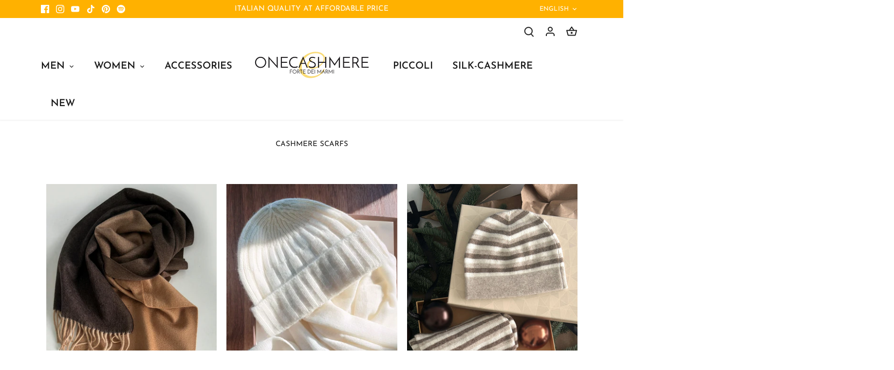

--- FILE ---
content_type: text/html; charset=utf-8
request_url: https://www.onecashmere.com/en-ch/collections/sciarpe
body_size: 87740
content:
<!doctype html>
<html class="no-js" lang="en">
<head>
	<script id="pandectes-rules">   /* PANDECTES-GDPR: DO NOT MODIFY AUTO GENERATED CODE OF THIS SCRIPT */      window.PandectesSettings = {"store":{"id":41871343771,"plan":"basic","theme":"Canopy - BT copy","primaryLocale":"it","adminMode":false},"tsPublished":1710433667,"declaration":{"showPurpose":false,"showProvider":false,"showDateGenerated":true},"language":{"languageMode":"Single","fallbackLanguage":"it","languageDetection":"browser","languagesSupported":[]},"texts":{"managed":{"headerText":{"it":"Rispettiamo la tua privacy"},"consentText":{"it":"Questo sito web utilizza i nostri cookie e quelli di terzi per assicurarti la migliore esperienza."},"dismissButtonText":{"it":"Ok"},"linkText":{"it":"Scopri di più"},"imprintText":{"it":"Impronta"},"preferencesButtonText":{"it":"Preferenze"},"allowButtonText":{"it":"Accettare"},"denyButtonText":{"it":"Declino"},"leaveSiteButtonText":{"it":"Lascia questo sito"},"cookiePolicyText":{"it":"Gestione dei Cookie"},"preferencesPopupTitleText":{"it":"Gestire le preferenze di consenso"},"preferencesPopupIntroText":{"it":"Utilizziamo i cookie per ottimizzare la funzionalità del sito Web, analizzare le prestazioni e fornire un'esperienza personalizzata all'utente. Alcuni cookie sono essenziali per il funzionamento e il corretto funzionamento del sito web. Questi cookie non possono essere disabilitati. In questa finestra puoi gestire le tue preferenze sui cookie."},"preferencesPopupCloseButtonText":{"it":"Chiudere"},"preferencesPopupAcceptAllButtonText":{"it":"Accettare tutti"},"preferencesPopupRejectAllButtonText":{"it":"Rifiuta tutto"},"preferencesPopupSaveButtonText":{"it":"Salva preferenze"},"accessSectionTitleText":{"it":"Portabilità dei dati"},"accessSectionParagraphText":{"it":"Hai il diritto di poter accedere ai tuoi dati in qualsiasi momento."},"rectificationSectionTitleText":{"it":"Rettifica dei dati"},"rectificationSectionParagraphText":{"it":"Hai il diritto di richiedere l'aggiornamento dei tuoi dati ogni volta che lo ritieni opportuno."},"erasureSectionTitleText":{"it":"Diritto all'oblio"},"erasureSectionParagraphText":{"it":"Hai il diritto di chiedere la cancellazione di tutti i tuoi dati. Dopodiché, non sarai più in grado di accedere al tuo account."},"declIntroText":{"it":"Utilizziamo i cookie per ottimizzare la funzionalità del sito Web, analizzare le prestazioni e fornire un&#39;esperienza personalizzata all&#39;utente. Alcuni cookie sono essenziali per far funzionare e funzionare correttamente il sito web. Questi cookie non possono essere disabilitati. In questa finestra puoi gestire le tue preferenze sui cookie."}},"categories":{"strictlyNecessaryCookiesTitleText":{"it":"Cookie strettamente necessari"},"functionalityCookiesTitleText":{"it":"Cookie funzionali"},"performanceCookiesTitleText":{"it":"Cookie di prestazione"},"targetingCookiesTitleText":{"it":"Cookie mirati"},"unclassifiedCookiesTitleText":{"it":"Cookie non classificati"},"strictlyNecessaryCookiesDescriptionText":{"it":"Questi cookie sono essenziali per consentirti di spostarti all'interno del sito Web e utilizzare le sue funzionalità, come l'accesso alle aree sicure del sito Web. Il sito web non può funzionare correttamente senza questi cookie."},"functionalityCookiesDescriptionText":{"it":"Questi cookie consentono al sito di fornire funzionalità e personalizzazione avanzate. Possono essere impostati da noi o da fornitori di terze parti i cui servizi abbiamo aggiunto alle nostre pagine. Se non consenti questi cookie, alcuni o tutti questi servizi potrebbero non funzionare correttamente."},"performanceCookiesDescriptionText":{"it":"Questi cookie ci consentono di monitorare e migliorare le prestazioni del nostro sito web. Ad esempio, ci consentono di contare le visite, identificare le sorgenti di traffico e vedere quali parti del sito sono più popolari."},"targetingCookiesDescriptionText":{"it":"Questi cookie possono essere impostati attraverso il nostro sito dai nostri partner pubblicitari. Possono essere utilizzati da tali società per creare un profilo dei tuoi interessi e mostrarti annunci pertinenti su altri siti. Non memorizzano direttamente informazioni personali, ma si basano sull'identificazione univoca del browser e del dispositivo Internet. Se non consenti questi cookie, sperimenterai pubblicità meno mirata."},"unclassifiedCookiesDescriptionText":{"it":"I cookie non classificati sono cookie che stiamo classificando insieme ai fornitori di cookie individuali."}},"auto":{"declName":{"it":"Nome"},"declPath":{"it":"Il percorso"},"declType":{"it":"Tipo"},"declDomain":{"it":"Dominio"},"declPurpose":{"it":"Scopo"},"declProvider":{"it":"Fornitore"},"declRetention":{"it":"Ritenzione"},"declFirstParty":{"it":"Prima parte"},"declThirdParty":{"it":"Terzo"},"declSeconds":{"it":"secondi"},"declMinutes":{"it":"minuti"},"declHours":{"it":"ore"},"declDays":{"it":"giorni"},"declMonths":{"it":"mesi"},"declYears":{"it":"anni"},"declSession":{"it":"Sessione"},"cookiesDetailsText":{"it":"Dettagli sui cookie"},"preferencesPopupAlwaysAllowedText":{"it":"sempre permesso"},"submitButton":{"it":"Invia"},"submittingButton":{"it":"Invio in corso..."},"cancelButton":{"it":"Annulla"},"guestsSupportInfoText":{"it":"Effettua il login con il tuo account cliente per procedere ulteriormente."},"guestsSupportEmailPlaceholder":{"it":"Indirizzo email"},"guestsSupportEmailValidationError":{"it":"L'email non è valida"},"guestsSupportEmailSuccessTitle":{"it":"Grazie per la vostra richiesta"},"guestsSupportEmailFailureTitle":{"it":"Si è verificato un problema"},"guestsSupportEmailSuccessMessage":{"it":"Se sei registrato come cliente di questo negozio, riceverai presto un'e-mail con le istruzioni su come procedere."},"guestsSupportEmailFailureMessage":{"it":"La tua richiesta non è stata inviata. Riprova e se il problema persiste, contatta il proprietario del negozio per assistenza."},"confirmationSuccessTitle":{"it":"La tua richiesta è verificata"},"confirmationFailureTitle":{"it":"Si è verificato un problema"},"confirmationSuccessMessage":{"it":"Ti risponderemo presto in merito alla tua richiesta."},"confirmationFailureMessage":{"it":"La tua richiesta non è stata verificata. Riprova e se il problema persiste, contatta il proprietario del negozio per assistenza"},"consentSectionTitleText":{"it":"Il tuo consenso ai cookie"},"consentSectionNoConsentText":{"it":"Non hai acconsentito alla politica sui cookie di questo sito."},"consentSectionConsentedText":{"it":"Hai acconsentito alla politica sui cookie di questo sito web su"},"consentStatus":{"it":"Preferenza di consenso"},"consentDate":{"it":"Data del consenso"},"consentId":{"it":"ID di consenso"},"consentSectionChangeConsentActionText":{"it":"Modifica la preferenza per il consenso"},"accessSectionGDPRRequestsActionText":{"it":"Richieste dell'interessato"},"accessSectionAccountInfoActionText":{"it":"Dati personali"},"accessSectionOrdersRecordsActionText":{"it":"Ordini"},"accessSectionDownloadReportActionText":{"it":"Scarica tutto"},"rectificationCommentPlaceholder":{"it":"Descrivi cosa vuoi che venga aggiornato"},"rectificationCommentValidationError":{"it":"Il commento è obbligatorio"},"rectificationSectionEditAccountActionText":{"it":"Richiedi un aggiornamento"},"erasureSectionRequestDeletionActionText":{"it":"Richiedi la cancellazione dei dati personali"}}},"library":{"previewMode":false,"fadeInTimeout":0,"defaultBlocked":7,"showLink":true,"showImprintLink":false,"enabled":true,"cookie":{"name":"_pandectes_gdpr","expiryDays":365,"secure":true,"domain":""},"dismissOnScroll":false,"dismissOnWindowClick":false,"dismissOnTimeout":false,"palette":{"popup":{"background":"#EEEBEB","backgroundForCalculations":{"a":1,"b":235,"g":235,"r":238},"text":"#000000"},"button":{"background":"#FFBD00","backgroundForCalculations":{"a":1,"b":0,"g":189,"r":255},"text":"#000000","textForCalculation":{"a":1,"b":0,"g":0,"r":0},"border":"transparent"}},"content":{"href":"https://one-cashmere.myshopify.com/policies/privacy-policy","imprintHref":"/","close":"&#10005;","target":"","logo":"<img class=\"cc-banner-logo\" height=\"48\" width=\"48\" src=\"https://cdn.shopify.com/s/files/1/0418/7134/3771/t/36/assets/pandectes-logo.png?v=1687936884\" alt=\"ONECASHMERE\" />"},"window":"<div role=\"dialog\" aria-live=\"polite\" aria-label=\"cookieconsent\" aria-describedby=\"cookieconsent:desc\" id=\"pandectes-banner\" class=\"cc-window-wrapper cc-top-left-wrapper\"><div class=\"pd-cookie-banner-window cc-window {{classes}}\"><!--googleoff: all-->{{children}}<!--googleon: all--></div></div>","compliance":{"opt-both":"<div class=\"cc-compliance cc-highlight\">{{deny}}{{allow}}</div>"},"type":"opt-both","layouts":{"basic":"{{logo}}{{messagelink}}{{compliance}}{{close}}"},"position":"top-left","theme":"classic","revokable":false,"animateRevokable":false,"revokableReset":false,"revokableLogoUrl":"https://cdn.shopify.com/s/files/1/0418/7134/3771/t/36/assets/pandectes-reopen-logo.png?v=1687936885","revokablePlacement":"bottom-left","revokableMarginHorizontal":15,"revokableMarginVertical":15,"static":false,"autoAttach":true,"hasTransition":false,"blacklistPage":[""]},"geolocation":{"brOnly":false,"caOnly":false,"euOnly":true,"jpOnly":false,"thOnly":false,"canadaOnly":false,"globalVisibility":false},"dsr":{"guestsSupport":false,"accessSectionDownloadReportAuto":false},"banner":{"resetTs":1674208914,"extraCss":"        .cc-banner-logo {max-width: 24em!important;}    @media(min-width: 768px) {.cc-window.cc-floating{max-width: 24em!important;width: 24em!important;}}    .cc-message, .pd-cookie-banner-window .cc-header, .cc-logo {text-align: center}    .cc-window-wrapper{z-index: 2147483647;}    .cc-window{padding: 1px!important;z-index: 2147483647;font-size: 14px!important;font-family: inherit;}    .pd-cookie-banner-window .cc-header{font-size: 14px!important;font-family: inherit;}    .pd-cp-ui{font-family: inherit; background-color: #EEEBEB;color:#000000;}    button.pd-cp-btn, a.pd-cp-btn{background-color:#FFBD00;color:#000000!important;}    input + .pd-cp-preferences-slider{background-color: rgba(0, 0, 0, 0.3)}    .pd-cp-scrolling-section::-webkit-scrollbar{background-color: rgba(0, 0, 0, 0.3)}    input:checked + .pd-cp-preferences-slider{background-color: rgba(0, 0, 0, 1)}    .pd-cp-scrolling-section::-webkit-scrollbar-thumb {background-color: rgba(0, 0, 0, 1)}    .pd-cp-ui-close{color:#000000;}    .pd-cp-preferences-slider:before{background-color: #EEEBEB}    .pd-cp-title:before {border-color: #000000!important}    .pd-cp-preferences-slider{background-color:#000000}    .pd-cp-toggle{color:#000000!important}    @media(max-width:699px) {.pd-cp-ui-close-top svg {fill: #000000}}    .pd-cp-toggle:hover,.pd-cp-toggle:visited,.pd-cp-toggle:active{color:#000000!important}    .pd-cookie-banner-window {}  ","customJavascript":null,"showPoweredBy":false,"hybridStrict":false,"cookiesBlockedByDefault":"7","isActive":false,"implicitSavePreferences":false,"cookieIcon":false,"blockBots":false,"showCookiesDetails":true,"hasTransition":false,"blockingPage":false,"showOnlyLandingPage":false,"leaveSiteUrl":"https://www.google.com","linkRespectStoreLang":false},"cookies":{"0":[{"name":"keep_alive","domain":"www.onecashmere.com","path":"/","provider":"Shopify","firstParty":true,"retention":"30 minute(s)","expires":30,"unit":"declMinutes","purpose":{"it":"Used in connection with buyer localization."}},{"name":"secure_customer_sig","domain":"www.onecashmere.com","path":"/","provider":"Shopify","firstParty":true,"retention":"1 year(s)","expires":1,"unit":"declYears","purpose":{"it":"Used in connection with customer login."}},{"name":"localization","domain":"www.onecashmere.com","path":"/","provider":"Shopify","firstParty":true,"retention":"1 year(s)","expires":1,"unit":"declYears","purpose":{"it":"Shopify store localization"}},{"name":"cart_currency","domain":"www.onecashmere.com","path":"/","provider":"Shopify","firstParty":true,"retention":"14 day(s)","expires":14,"unit":"declDays","purpose":{"it":"Used in connection with shopping cart."}},{"name":"shopify_pay_redirect","domain":"www.onecashmere.com","path":"/","provider":"Shopify","firstParty":true,"retention":"60 minute(s)","expires":60,"unit":"declMinutes","purpose":{"it":"Used in connection with checkout."}},{"name":"cart","domain":"www.onecashmere.com","path":"/","provider":"Shopify","firstParty":true,"retention":"14 day(s)","expires":14,"unit":"declDays","purpose":{"it":"Used in connection with shopping cart."}},{"name":"cart_ts","domain":"www.onecashmere.com","path":"/","provider":"Shopify","firstParty":true,"retention":"14 day(s)","expires":14,"unit":"declDays","purpose":{"it":"Used in connection with checkout."}},{"name":"cart_sig","domain":"www.onecashmere.com","path":"/","provider":"Shopify","firstParty":true,"retention":"14 day(s)","expires":14,"unit":"declDays","purpose":{"it":"Used in connection with checkout."}},{"name":"cart_ver","domain":"www.onecashmere.com","path":"/","provider":"Shopify","firstParty":true,"retention":"14 day(s)","expires":14,"unit":"declDays","purpose":{"it":"Used in connection with shopping cart."}},{"name":"_secure_session_id","domain":"www.onecashmere.com","path":"/","provider":"Shopify","firstParty":true,"retention":"24 hour(s)","expires":24,"unit":"declHours","purpose":{"it":"Used in connection with navigation through a storefront."}}],"1":[{"name":"_orig_referrer","domain":".onecashmere.com","path":"/","provider":"Shopify","firstParty":true,"retention":"14 day(s)","expires":14,"unit":"declDays","purpose":{"it":"Tracks landing pages."}},{"name":"_landing_page","domain":".onecashmere.com","path":"/","provider":"Shopify","firstParty":true,"retention":"14 day(s)","expires":14,"unit":"declDays","purpose":{"it":"Tracks landing pages."}},{"name":"_y","domain":".onecashmere.com","path":"/","provider":"Shopify","firstParty":true,"retention":"1 year(s)","expires":1,"unit":"declYears","purpose":{"it":"Shopify analytics."}},{"name":"_s","domain":".onecashmere.com","path":"/","provider":"Shopify","firstParty":true,"retention":"30 minute(s)","expires":30,"unit":"declMinutes","purpose":{"it":"Shopify analytics."}},{"name":"_shopify_y","domain":".onecashmere.com","path":"/","provider":"Shopify","firstParty":true,"retention":"1 year(s)","expires":1,"unit":"declYears","purpose":{"it":"Shopify analytics."}},{"name":"_shopify_s","domain":".onecashmere.com","path":"/","provider":"Shopify","firstParty":true,"retention":"30 minute(s)","expires":30,"unit":"declMinutes","purpose":{"it":"Shopify analytics."}},{"name":"_shopify_sa_t","domain":".onecashmere.com","path":"/","provider":"Shopify","firstParty":true,"retention":"30 minute(s)","expires":30,"unit":"declMinutes","purpose":{"it":"Shopify analytics relating to marketing & referrals."}},{"name":"_shopify_sa_p","domain":".onecashmere.com","path":"/","provider":"Shopify","firstParty":true,"retention":"30 minute(s)","expires":30,"unit":"declMinutes","purpose":{"it":"Shopify analytics relating to marketing & referrals."}},{"name":"soundest-views","domain":".onecashmere.com","path":"/","provider":"Omnisend","firstParty":true,"retention":"Session","expires":-1674208988,"unit":"declSeconds","purpose":{"it":"Used to count number of pageview in a session."}}],"2":[{"name":"_clck","domain":".onecashmere.com","path":"/","provider":"Microsoft","firstParty":true,"retention":"1 year(s)","expires":1,"unit":"declYears","purpose":{"it":"Used by Microsoft Clarity to store a unique user ID."}},{"name":"_gid","domain":".onecashmere.com","path":"/","provider":"Google","firstParty":true,"retention":"24 hour(s)","expires":24,"unit":"declHours","purpose":{"it":"Cookie is placed by Google Analytics to count and track pageviews."}},{"name":"_gat","domain":".onecashmere.com","path":"/","provider":"Google","firstParty":true,"retention":"1 second(s)","expires":1,"unit":"declSeconds","purpose":{"it":"Cookie is placed by Google Analytics to filter requests from bots."}},{"name":"_ga_6SYBWWPKBT","domain":".onecashmere.com","path":"/","provider":"Google","firstParty":true,"retention":"1 year(s)","expires":1,"unit":"declYears","purpose":{"it":"Cookie is set by Google Analytics with unknown functionality"}},{"name":"_ga","domain":".onecashmere.com","path":"/","provider":"Google","firstParty":true,"retention":"1 year(s)","expires":1,"unit":"declYears","purpose":{"it":"Cookie is set by Google Analytics with unknown functionality"}},{"name":"_clsk","domain":".onecashmere.com","path":"/","provider":"Microsoft","firstParty":true,"retention":"24 hour(s)","expires":24,"unit":"declHours","purpose":{"it":"Used by Microsoft Clarity to store a unique user ID.\t"}}],"4":[{"name":"_gcl_au","domain":".onecashmere.com","path":"/","provider":"Google","firstParty":true,"retention":"90 day(s)","expires":90,"unit":"declDays","purpose":{"it":"Cookie is placed by Google Tag Manager to track conversions."}},{"name":"_fbp","domain":".onecashmere.com","path":"/","provider":"Facebook","firstParty":true,"retention":"90 day(s)","expires":90,"unit":"declDays","purpose":{"it":"Cookie is placed by Facebook to track visits across websites."}},{"name":"MUID","domain":".bing.com","path":"/","provider":"Microsoft","firstParty":true,"retention":"1 year(s)","expires":1,"unit":"declYears","purpose":{"it":"Cookie is placed by Microsoft to track visits across websites."}},{"name":"test_cookie","domain":".doubleclick.net","path":"/","provider":"Google","firstParty":true,"retention":"15 minute(s)","expires":15,"unit":"declMinutes","purpose":{"it":"To measure the visitors’ actions after they click through from an advert. Expires after each visit."}},{"name":"_pin_unauth","domain":".onecashmere.com","path":"/","provider":"Pinterest","firstParty":true,"retention":"1 year(s)","expires":1,"unit":"declYears","purpose":{"it":"Used to group actions for users who cannot be identified by Pinterest."}},{"name":"soundestID","domain":".onecashmere.com","path":"/","provider":"Omnisend","firstParty":true,"retention":"Session","expires":-1674208988,"unit":"declSeconds","purpose":{"it":"Used to identify an anonymous contact."}},{"name":"omnisendSessionID","domain":".onecashmere.com","path":"/","provider":"Omnisend","firstParty":true,"retention":"30 minute(s)","expires":30,"unit":"declMinutes","purpose":{"it":"Used to identify a session of an anonymous contact or a contact."}},{"name":"MUID","domain":".clarity.ms","path":"/","provider":"Microsoft","firstParty":true,"retention":"1 year(s)","expires":1,"unit":"declYears","purpose":{"it":"Cookie is placed by Microsoft to track visits across websites."}},{"name":"IDE","domain":".doubleclick.net","path":"/","provider":"Google","firstParty":true,"retention":"1 year(s)","expires":1,"unit":"declYears","purpose":{"it":"To measure the visitors’ actions after they click through from an advert. Expires after 1 year."}}],"8":[{"name":"_cmp_a","domain":".onecashmere.com","path":"/","provider":"Unknown","firstParty":true,"retention":"24 hour(s)","expires":24,"unit":"declHours","purpose":{"it":""}},{"name":"CLID","domain":"www.clarity.ms","path":"/","provider":"Unknown","firstParty":true,"retention":"1 year(s)","expires":1,"unit":"declYears","purpose":{"it":""}},{"name":"SRM_B","domain":".c.bing.com","path":"/","provider":"Unknown","firstParty":true,"retention":"1 year(s)","expires":1,"unit":"declYears","purpose":{"it":""}},{"name":"MR","domain":".c.bing.com","path":"/","provider":"Unknown","firstParty":true,"retention":"7 day(s)","expires":7,"unit":"declDays","purpose":{"it":""}},{"name":"SM","domain":".c.clarity.ms","path":"/","provider":"Unknown","firstParty":true,"retention":"Session","expires":-1674208988,"unit":"declSeconds","purpose":{"it":""}},{"name":"MR","domain":".c.clarity.ms","path":"/","provider":"Unknown","firstParty":true,"retention":"7 day(s)","expires":7,"unit":"declDays","purpose":{"it":""}},{"name":"ANONCHK","domain":".c.clarity.ms","path":"/","provider":"Unknown","firstParty":true,"retention":"10 minute(s)","expires":10,"unit":"declMinutes","purpose":{"it":""}},{"name":"page-views","domain":".onecashmere.com","path":"/","provider":"Unknown","firstParty":true,"retention":"Session","expires":-1674208988,"unit":"declSeconds","purpose":{"it":""}},{"name":"builderSessionId","domain":".onecashmere.com","path":"/","provider":"Unknown","firstParty":true,"retention":"30 minute(s)","expires":30,"unit":"declMinutes","purpose":{"it":""}}]},"blocker":{"isActive":false,"googleConsentMode":{"id":"","analyticsId":"","adwordsId":"","isActive":false,"adStorageCategory":4,"analyticsStorageCategory":2,"personalizationStorageCategory":1,"functionalityStorageCategory":1,"customEvent":false,"securityStorageCategory":0,"redactData":true,"urlPassthrough":false,"dataLayerProperty":"dataLayer","waitForUpdate":2000},"facebookPixel":{"id":"","isActive":false,"ldu":false},"rakuten":{"isActive":false,"cmp":false,"ccpa":false},"klaviyoIsActive":false,"gpcIsActive":false,"defaultBlocked":7,"patterns":{"whiteList":[],"blackList":{"1":[],"2":[],"4":[],"8":[]},"iframesWhiteList":[],"iframesBlackList":{"1":[],"2":[],"4":[],"8":[]},"beaconsWhiteList":[],"beaconsBlackList":{"1":[],"2":[],"4":[],"8":[]}}}}      !function(){"use strict";window.PandectesRules=window.PandectesRules||{},window.PandectesRules.manualBlacklist={1:[],2:[],4:[]},window.PandectesRules.blacklistedIFrames={1:[],2:[],4:[]},window.PandectesRules.blacklistedCss={1:[],2:[],4:[]},window.PandectesRules.blacklistedBeacons={1:[],2:[],4:[]};var e="javascript/blocked",t="_pandectes_gdpr";function n(e){return new RegExp(e.replace(/[/\\.+?$()]/g,"\\$&").replace("*","(.*)"))}var a=function(e){try{return JSON.parse(e)}catch(e){return!1}},r=function(e){var t=arguments.length>1&&void 0!==arguments[1]?arguments[1]:"log",n=new URLSearchParams(window.location.search);n.get("log")&&console[t]("PandectesRules: ".concat(e))};function o(e,t){var n=Object.keys(e);if(Object.getOwnPropertySymbols){var a=Object.getOwnPropertySymbols(e);t&&(a=a.filter((function(t){return Object.getOwnPropertyDescriptor(e,t).enumerable}))),n.push.apply(n,a)}return n}function i(e){for(var t=1;t<arguments.length;t++){var n=null!=arguments[t]?arguments[t]:{};t%2?o(Object(n),!0).forEach((function(t){c(e,t,n[t])})):Object.getOwnPropertyDescriptors?Object.defineProperties(e,Object.getOwnPropertyDescriptors(n)):o(Object(n)).forEach((function(t){Object.defineProperty(e,t,Object.getOwnPropertyDescriptor(n,t))}))}return e}function s(e){return s="function"==typeof Symbol&&"symbol"==typeof Symbol.iterator?function(e){return typeof e}:function(e){return e&&"function"==typeof Symbol&&e.constructor===Symbol&&e!==Symbol.prototype?"symbol":typeof e},s(e)}function c(e,t,n){return t in e?Object.defineProperty(e,t,{value:n,enumerable:!0,configurable:!0,writable:!0}):e[t]=n,e}function l(e,t){return function(e){if(Array.isArray(e))return e}(e)||function(e,t){var n=null==e?null:"undefined"!=typeof Symbol&&e[Symbol.iterator]||e["@@iterator"];if(null==n)return;var a,r,o=[],i=!0,s=!1;try{for(n=n.call(e);!(i=(a=n.next()).done)&&(o.push(a.value),!t||o.length!==t);i=!0);}catch(e){s=!0,r=e}finally{try{i||null==n.return||n.return()}finally{if(s)throw r}}return o}(e,t)||u(e,t)||function(){throw new TypeError("Invalid attempt to destructure non-iterable instance.\nIn order to be iterable, non-array objects must have a [Symbol.iterator]() method.")}()}function d(e){return function(e){if(Array.isArray(e))return f(e)}(e)||function(e){if("undefined"!=typeof Symbol&&null!=e[Symbol.iterator]||null!=e["@@iterator"])return Array.from(e)}(e)||u(e)||function(){throw new TypeError("Invalid attempt to spread non-iterable instance.\nIn order to be iterable, non-array objects must have a [Symbol.iterator]() method.")}()}function u(e,t){if(e){if("string"==typeof e)return f(e,t);var n=Object.prototype.toString.call(e).slice(8,-1);return"Object"===n&&e.constructor&&(n=e.constructor.name),"Map"===n||"Set"===n?Array.from(e):"Arguments"===n||/^(?:Ui|I)nt(?:8|16|32)(?:Clamped)?Array$/.test(n)?f(e,t):void 0}}function f(e,t){(null==t||t>e.length)&&(t=e.length);for(var n=0,a=new Array(t);n<t;n++)a[n]=e[n];return a}var p=window.PandectesRulesSettings||window.PandectesSettings,g=!(void 0===window.dataLayer||!Array.isArray(window.dataLayer)||!window.dataLayer.some((function(e){return"pandectes_full_scan"===e.event})));r("userAgent -> ".concat(window.navigator.userAgent.substring(0,50)));var y=function(){var e,n=arguments.length>0&&void 0!==arguments[0]?arguments[0]:t,r="; "+document.cookie,o=r.split("; "+n+"=");if(o.length<2)e={};else{var i=o.pop(),s=i.split(";");e=window.atob(s.shift())}var c=a(e);return!1!==c?c:e}(),h=p.banner.isActive,w=p.blocker,v=w.defaultBlocked,m=w.patterns,b=y&&null!==y.preferences&&void 0!==y.preferences?y.preferences:null,k=g?0:h?null===b?v:b:0,L={1:0==(1&k),2:0==(2&k),4:0==(4&k)},S=m.blackList,_=m.whiteList,P=m.iframesBlackList,A=m.iframesWhiteList,C=m.beaconsBlackList,E=m.beaconsWhiteList,B={blackList:[],whiteList:[],iframesBlackList:{1:[],2:[],4:[],8:[]},iframesWhiteList:[],beaconsBlackList:{1:[],2:[],4:[],8:[]},beaconsWhiteList:[]};[1,2,4].map((function(e){var t;L[e]||((t=B.blackList).push.apply(t,d(S[e].length?S[e].map(n):[])),B.iframesBlackList[e]=P[e].length?P[e].map(n):[],B.beaconsBlackList[e]=C[e].length?C[e].map(n):[])})),B.whiteList=_.length?_.map(n):[],B.iframesWhiteList=A.length?A.map(n):[],B.beaconsWhiteList=E.length?E.map(n):[];var I={scripts:[],iframes:{1:[],2:[],4:[]},beacons:{1:[],2:[],4:[]},css:{1:[],2:[],4:[]}},O=function(t,n){return t&&(!n||n!==e)&&(!B.blackList||B.blackList.some((function(e){return e.test(t)})))&&(!B.whiteList||B.whiteList.every((function(e){return!e.test(t)})))},j=function(e){var t=e.getAttribute("src");return B.blackList&&B.blackList.every((function(e){return!e.test(t)}))||B.whiteList&&B.whiteList.some((function(e){return e.test(t)}))},R=function(e,t){var n=B.iframesBlackList[t],a=B.iframesWhiteList;return e&&(!n||n.some((function(t){return t.test(e)})))&&(!a||a.every((function(t){return!t.test(e)})))},T=function(e,t){var n=B.beaconsBlackList[t],a=B.beaconsWhiteList;return e&&(!n||n.some((function(t){return t.test(e)})))&&(!a||a.every((function(t){return!t.test(e)})))},x=new MutationObserver((function(e){for(var t=0;t<e.length;t++)for(var n=e[t].addedNodes,a=0;a<n.length;a++){var r=n[a],o=r.dataset&&r.dataset.cookiecategory;if(1===r.nodeType&&"LINK"===r.tagName){var i=r.dataset&&r.dataset.href;if(i&&o)switch(o){case"functionality":case"C0001":I.css[1].push(i);break;case"performance":case"C0002":I.css[2].push(i);break;case"targeting":case"C0003":I.css[4].push(i)}}}})),N=new MutationObserver((function(t){for(var n=0;n<t.length;n++)for(var a=t[n].addedNodes,r=function(t){var n=a[t],r=n.src||n.dataset&&n.dataset.src,o=n.dataset&&n.dataset.cookiecategory;if(1===n.nodeType&&"IFRAME"===n.tagName){if(r){var i=!1;R(r,1)||"functionality"===o||"C0001"===o?(i=!0,I.iframes[1].push(r)):R(r,2)||"performance"===o||"C0002"===o?(i=!0,I.iframes[2].push(r)):(R(r,4)||"targeting"===o||"C0003"===o)&&(i=!0,I.iframes[4].push(r)),i&&(n.removeAttribute("src"),n.setAttribute("data-src",r))}}else if(1===n.nodeType&&"IMG"===n.tagName){if(r){var s=!1;T(r,1)?(s=!0,I.beacons[1].push(r)):T(r,2)?(s=!0,I.beacons[2].push(r)):T(r,4)&&(s=!0,I.beacons[4].push(r)),s&&(n.removeAttribute("src"),n.setAttribute("data-src",r))}}else if(1===n.nodeType&&"LINK"===n.tagName){var c=n.dataset&&n.dataset.href;if(c&&o)switch(o){case"functionality":case"C0001":I.css[1].push(c);break;case"performance":case"C0002":I.css[2].push(c);break;case"targeting":case"C0003":I.css[4].push(c)}}else if(1===n.nodeType&&"SCRIPT"===n.tagName){var l=n.type,d=!1;if(O(r,l))d=!0;else if(r&&o)switch(o){case"functionality":case"C0001":d=!0,window.PandectesRules.manualBlacklist[1].push(r);break;case"performance":case"C0002":d=!0,window.PandectesRules.manualBlacklist[2].push(r);break;case"targeting":case"C0003":d=!0,window.PandectesRules.manualBlacklist[4].push(r)}if(d){I.scripts.push([n,l]),n.type=e;n.addEventListener("beforescriptexecute",(function t(a){n.getAttribute("type")===e&&a.preventDefault(),n.removeEventListener("beforescriptexecute",t)})),n.parentElement&&n.parentElement.removeChild(n)}}},o=0;o<a.length;o++)r(o)})),D=document.createElement,M={src:Object.getOwnPropertyDescriptor(HTMLScriptElement.prototype,"src"),type:Object.getOwnPropertyDescriptor(HTMLScriptElement.prototype,"type")};window.PandectesRules.unblockCss=function(e){var t=I.css[e]||[];t.length&&r("Unblocking CSS for ".concat(e)),t.forEach((function(e){var t=document.querySelector('link[data-href^="'.concat(e,'"]'));t.removeAttribute("data-href"),t.href=e})),I.css[e]=[]},window.PandectesRules.unblockIFrames=function(e){var t=I.iframes[e]||[];t.length&&r("Unblocking IFrames for ".concat(e)),B.iframesBlackList[e]=[],t.forEach((function(e){var t=document.querySelector('iframe[data-src^="'.concat(e,'"]'));t.removeAttribute("data-src"),t.src=e})),I.iframes[e]=[]},window.PandectesRules.unblockBeacons=function(e){var t=I.beacons[e]||[];t.length&&r("Unblocking Beacons for ".concat(e)),B.beaconsBlackList[e]=[],t.forEach((function(e){var t=document.querySelector('img[data-src^="'.concat(e,'"]'));t.removeAttribute("data-src"),t.src=e})),I.beacons[e]=[]},window.PandectesRules.unblockInlineScripts=function(e){var t=1===e?"functionality":2===e?"performance":"targeting";document.querySelectorAll('script[type="javascript/blocked"][data-cookiecategory="'.concat(t,'"]')).forEach((function(e){var t=e.textContent;e.parentNode.removeChild(e);var n=document.createElement("script");n.type="text/javascript",n.textContent=t,document.body.appendChild(n)}))},window.PandectesRules.unblock=function(t){t.length<1?(B.blackList=[],B.whiteList=[],B.iframesBlackList=[],B.iframesWhiteList=[]):(B.blackList&&(B.blackList=B.blackList.filter((function(e){return t.every((function(t){return"string"==typeof t?!e.test(t):t instanceof RegExp?e.toString()!==t.toString():void 0}))}))),B.whiteList&&(B.whiteList=[].concat(d(B.whiteList),d(t.map((function(e){if("string"==typeof e){var t=".*"+n(e)+".*";if(B.whiteList.every((function(e){return e.toString()!==t.toString()})))return new RegExp(t)}else if(e instanceof RegExp&&B.whiteList.every((function(t){return t.toString()!==e.toString()})))return e;return null})).filter(Boolean)))));for(var a=document.querySelectorAll('script[type="'.concat(e,'"]')),o=0;o<a.length;o++){var i=a[o];j(i)&&(I.scripts.push([i,"application/javascript"]),i.parentElement.removeChild(i))}var s=0;d(I.scripts).forEach((function(e,t){var n=l(e,2),a=n[0],r=n[1];if(j(a)){for(var o=document.createElement("script"),i=0;i<a.attributes.length;i++){var c=a.attributes[i];"src"!==c.name&&"type"!==c.name&&o.setAttribute(c.name,a.attributes[i].value)}o.setAttribute("src",a.src),o.setAttribute("type",r||"application/javascript"),document.head.appendChild(o),I.scripts.splice(t-s,1),s++}})),0==B.blackList.length&&0===B.iframesBlackList[1].length&&0===B.iframesBlackList[2].length&&0===B.iframesBlackList[4].length&&0===B.beaconsBlackList[1].length&&0===B.beaconsBlackList[2].length&&0===B.beaconsBlackList[4].length&&(r("Disconnecting observers"),N.disconnect(),x.disconnect())};var z,W,F=p.store.adminMode,U=p.blocker,q=U.defaultBlocked;z=function(){!function(){var e=window.Shopify.trackingConsent;if(!1!==e.shouldShowBanner()||null!==b||7!==q)try{var t=F&&!(window.Shopify&&window.Shopify.AdminBarInjector),n={preferences:0==(1&k)||g||t,analytics:0==(2&k)||g||t,marketing:0==(4&k)||g||t};e.firstPartyMarketingAllowed()===n.marketing&&e.analyticsProcessingAllowed()===n.analytics&&e.preferencesProcessingAllowed()===n.preferences||e.setTrackingConsent(n,(function(e){e&&e.error?r("Shopify.customerPrivacy API - failed to setTrackingConsent"):r("Shopify.customerPrivacy API - setTrackingConsent(".concat(JSON.stringify(n),")"))}))}catch(e){r("Shopify.customerPrivacy API - exception")}}(),function(){var e=window.Shopify.trackingConsent,t=e.currentVisitorConsent();if(U.gpcIsActive&&"CCPA"===e.getRegulation()&&"no"===t.gpc&&"yes"!==t.sale_of_data){var n={sale_of_data:!1};e.setTrackingConsent(n,(function(e){e&&e.error?r("Shopify.customerPrivacy API - failed to setTrackingConsent({".concat(JSON.stringify(n),")")):r("Shopify.customerPrivacy API - setTrackingConsent(".concat(JSON.stringify(n),")"))}))}}()},W=null,window.Shopify&&window.Shopify.loadFeatures&&window.Shopify.trackingConsent?z():W=setInterval((function(){window.Shopify&&window.Shopify.loadFeatures&&(clearInterval(W),window.Shopify.loadFeatures([{name:"consent-tracking-api",version:"0.1"}],(function(e){e?r("Shopify.customerPrivacy API - failed to load"):(r("Shopify.customerPrivacy API - loaded"),r("Shopify.customerPrivacy.shouldShowBanner() -> "+window.Shopify.trackingConsent.shouldShowBanner()),z())})))}),10);var V=p.banner.isActive,J=p.blocker.googleConsentMode,H=J.isActive,$=J.customEvent,G=J.id,K=void 0===G?"":G,Y=J.analyticsId,Q=void 0===Y?"":Y,X=J.adwordsId,Z=void 0===X?"":X,ee=J.redactData,te=J.urlPassthrough,ne=J.adStorageCategory,ae=J.analyticsStorageCategory,re=J.functionalityStorageCategory,oe=J.personalizationStorageCategory,ie=J.securityStorageCategory,se=J.dataLayerProperty,ce=void 0===se?"dataLayer":se,le=J.waitForUpdate,de=void 0===le?2e3:le;function ue(){window[ce].push(arguments)}window[ce]=window[ce]||[];var fe,pe,ge={hasInitialized:!1,hasSentPageView:!1,ads_data_redaction:!1,url_passthrough:!1,data_layer_property:"dataLayer",storage:{ad_storage:"granted",ad_user_data:"granted",ad_personalization:"granted",analytics_storage:"granted",functionality_storage:"granted",personalization_storage:"granted",security_storage:"granted",wait_for_update:2e3}};if(V&&H){var ye=0==(k&ne)?"granted":"denied",he=0==(k&ae)?"granted":"denied",we=0==(k&re)?"granted":"denied",ve=0==(k&oe)?"granted":"denied",me=0==(k&ie)?"granted":"denied";if(ge.hasInitialized=!0,ge.ads_data_redaction="denied"===ye&&ee,ge.url_passthrough=te,ge.storage.ad_storage=ye,ge.storage.ad_user_data=ye,ge.storage.ad_personalization=ye,ge.storage.analytics_storage=he,ge.storage.functionality_storage=we,ge.storage.personalization_storage=ve,ge.storage.security_storage=me,ge.storage.wait_for_update="denied"===he||"denied"===ye?de:2e3,ge.data_layer_property=ce||"dataLayer",ge.ads_data_redaction&&ue("set","ads_data_redaction",ge.ads_data_redaction),ge.url_passthrough&&ue("set","url_passthrough",ge.url_passthrough),console.log("Pandectes: Google Consent Mode (Advanced/V2)"),ue("consent","default",ge.storage),(K.length||Q.length||Z.length)&&(window[ge.data_layer_property].push({"pandectes.start":(new Date).getTime(),event:"pandectes-rules.min.js"}),(Q.length||Z.length)&&ue("js",new Date)),K.length){window[ge.data_layer_property].push({"gtm.start":(new Date).getTime(),event:"gtm.js"});var be=document.createElement("script"),ke="dataLayer"!==ge.data_layer_property?"&l=".concat(ge.data_layer_property):"";be.async=!0,be.src="https://www.googletagmanager.com/gtm.js?id=".concat(K).concat(ke),document.head.appendChild(be)}if(Q.length){var Le=document.createElement("script");Le.async=!0,Le.src="https://www.googletagmanager.com/gtag/js?id=".concat(Q),document.head.appendChild(Le),ue("config",Q,{send_page_view:!1})}if(Z.length){var Se=document.createElement("script");Se.async=!0,Se.src="https://www.googletagmanager.com/gtag/js?id=".concat(Z),document.head.appendChild(Se),ue("config",Z)}window[ce].push=function(){for(var e=arguments.length,t=new Array(e),n=0;n<e;n++)t[n]=arguments[n];if(t&&t[0]){var a=t[0][0],r=t[0][1],o=t[0][2];if("consent"!==a||"default"!==r&&"update"!==r){if("config"===a){if(r===Q||r===Z)return}else if("event"===a&&"page_view"===r){if(!1!==ge.hasSentPageView)return;ge.hasSentPageView=!0}}else if(o&&"object"===s(o)&&4===Object.values(o).length&&o.ad_storage&&o.analytics_storage&&o.ad_user_data&&o.ad_personalization)return}return Array.prototype.push.apply(this,t)}}V&&$&&(pe=7===(fe=k)?"deny":0===fe?"allow":"mixed",window[ce].push({event:"Pandectes_Consent_Update",pandectes_status:pe,pandectes_categories:{C0000:"allow",C0001:L[1]?"allow":"deny",C0002:L[2]?"allow":"deny",C0003:L[4]?"allow":"deny"}}),r("PandectesCustomEvent pushed to the dataLayer"));var _e=p.blocker,Pe=_e.klaviyoIsActive,Ae=_e.googleConsentMode.adStorageCategory;Pe&&window.addEventListener("PandectesEvent_OnConsent",(function(e){var t=e.detail.preferences;if(null!=t){var n=0==(t&Ae)?"granted":"denied";void 0!==window.klaviyo&&window.klaviyo.isIdentified()&&window.klaviyo.push(["identify",{ad_personalization:n,ad_user_data:n}])}})),p.banner.revokableTrigger&&window.addEventListener("PandectesEvent_OnInitialize",(function(){document.querySelectorAll('[href*="#reopenBanner"]').forEach((function(e){e.onclick=function(e){e.preventDefault(),window.Pandectes.fn.revokeConsent()}}))})),window.PandectesRules.gcm=ge;var Ce=p.banner.isActive,Ee=p.blocker.isActive;r("Blocker -> "+(Ee?"Active":"Inactive")),r("Banner -> "+(Ce?"Active":"Inactive")),r("ActualPrefs -> "+k);var Be=null===b&&/\/checkouts\//.test(window.location.pathname);0!==k&&!1===g&&Ee&&!Be?(r("Blocker will execute"),document.createElement=function(){for(var t=arguments.length,n=new Array(t),a=0;a<t;a++)n[a]=arguments[a];if("script"!==n[0].toLowerCase())return D.bind?D.bind(document).apply(void 0,n):D;var r=D.bind(document).apply(void 0,n);try{Object.defineProperties(r,{src:i(i({},M.src),{},{set:function(t){O(t,r.type)&&M.type.set.call(this,e),M.src.set.call(this,t)}}),type:i(i({},M.type),{},{get:function(){var t=M.type.get.call(this);return t===e||O(this.src,t)?null:t},set:function(t){var n=O(r.src,r.type)?e:t;M.type.set.call(this,n)}})}),r.setAttribute=function(t,n){if("type"===t){var a=O(r.src,r.type)?e:n;M.type.set.call(r,a)}else"src"===t?(O(n,r.type)&&M.type.set.call(r,e),M.src.set.call(r,n)):HTMLScriptElement.prototype.setAttribute.call(r,t,n)}}catch(e){console.warn("Yett: unable to prevent script execution for script src ",r.src,".\n",'A likely cause would be because you are using a third-party browser extension that monkey patches the "document.createElement" function.')}return r},N.observe(document.documentElement,{childList:!0,subtree:!0}),x.observe(document.documentElement,{childList:!0,subtree:!0})):r("Blocker will not execute")}();
</script>
	
	
	
	
	
	
  <!-- Canopy 4.3.1 -->

  <meta charset="utf-8" />
<meta name="viewport" content="width=device-width,initial-scale=1.0" />
<meta http-equiv="X-UA-Compatible" content="IE=edge">

<link rel="preconnect" href="https://cdn.shopify.com" crossorigin>
<link rel="preconnect" href="https://fonts.shopify.com" crossorigin>
<link rel="preconnect" href="https://monorail-edge.shopifysvc.com"><link rel="preload" as="font" href="//www.onecashmere.com/cdn/fonts/josefin_sans/josefinsans_n4.70f7efd699799949e6d9f99bc20843a2c86a2e0f.woff2" type="font/woff2" crossorigin><link rel="preload" as="font" href="//www.onecashmere.com/cdn/fonts/josefin_sans/josefinsans_n6.afe095792949c54ae236c64ec95a9caea4be35d6.woff2" type="font/woff2" crossorigin><link rel="preload" as="font" href="//www.onecashmere.com/cdn/fonts/josefin_sans/josefinsans_n4.70f7efd699799949e6d9f99bc20843a2c86a2e0f.woff2" type="font/woff2" crossorigin><link rel="preload" as="font" href="//www.onecashmere.com/cdn/fonts/josefin_sans/josefinsans_n6.afe095792949c54ae236c64ec95a9caea4be35d6.woff2" type="font/woff2" crossorigin><link rel="preload" href="//www.onecashmere.com/cdn/shop/t/36/assets/vendor.min.js?v=137803223016851922661681498860" as="script">
<link rel="preload" href="//www.onecashmere.com/cdn/shop/t/36/assets/theme.js?v=169046406616863261251689668101" as="script"><link rel="canonical" href="https://www.onecashmere.com/en-ch/collections/sciarpe" /><link rel="icon" href="//www.onecashmere.com/cdn/shop/files/favicon.jpg?crop=center&height=48&v=1614318837&width=48" type="image/jpg"><meta name="description" content="On One Cashmere you will find pure cashmere scarves made in Italy. Free and fast shipping, easy returns and exchanges. Buy online!">

  <meta name="theme-color" content="#ffb100">

  <title>
    Cashmere Scarves Outlet Prices and Online Offers &ndash; ONECASHMERE
  </title>

  <meta property="og:site_name" content="ONECASHMERE">
<meta property="og:url" content="https://www.onecashmere.com/en-ch/collections/sciarpe">
<meta property="og:title" content="Cashmere Scarves Outlet Prices and Online Offers">
<meta property="og:type" content="product.group">
<meta property="og:description" content="On One Cashmere you will find pure cashmere scarves made in Italy. Free and fast shipping, easy returns and exchanges. Buy online!"><meta property="og:image" content="http://www.onecashmere.com/cdn/shop/files/Logo_OneCashmere_ec713406-00e0-4bf6-8322-3db392e0e318_1200x1200.png?v=1673437689">
  <meta property="og:image:secure_url" content="https://www.onecashmere.com/cdn/shop/files/Logo_OneCashmere_ec713406-00e0-4bf6-8322-3db392e0e318_1200x1200.png?v=1673437689">
  <meta property="og:image:width" content="1200">
  <meta property="og:image:height" content="628"><meta name="twitter:card" content="summary_large_image">
<meta name="twitter:title" content="Cashmere Scarves Outlet Prices and Online Offers">
<meta name="twitter:description" content="On One Cashmere you will find pure cashmere scarves made in Italy. Free and fast shipping, easy returns and exchanges. Buy online!">

<style>
    @font-face {
  font-family: "Josefin Sans";
  font-weight: 400;
  font-style: normal;
  font-display: fallback;
  src: url("//www.onecashmere.com/cdn/fonts/josefin_sans/josefinsans_n4.70f7efd699799949e6d9f99bc20843a2c86a2e0f.woff2") format("woff2"),
       url("//www.onecashmere.com/cdn/fonts/josefin_sans/josefinsans_n4.35d308a1bdf56e5556bc2ac79702c721e4e2e983.woff") format("woff");
}

    @font-face {
  font-family: "Josefin Sans";
  font-weight: 700;
  font-style: normal;
  font-display: fallback;
  src: url("//www.onecashmere.com/cdn/fonts/josefin_sans/josefinsans_n7.4edc746dce14b53e39df223fba72d5f37c3d525d.woff2") format("woff2"),
       url("//www.onecashmere.com/cdn/fonts/josefin_sans/josefinsans_n7.051568b12ab464ee8f0241094cdd7a1c80fbd08d.woff") format("woff");
}

    @font-face {
  font-family: "Josefin Sans";
  font-weight: 500;
  font-style: normal;
  font-display: fallback;
  src: url("//www.onecashmere.com/cdn/fonts/josefin_sans/josefinsans_n5.72427d78743bbf3591b498f66ad0f8361904dc4d.woff2") format("woff2"),
       url("//www.onecashmere.com/cdn/fonts/josefin_sans/josefinsans_n5.15e133f4dfd3ea9ee7de5283759b87e9708721ae.woff") format("woff");
}

    @font-face {
  font-family: "Josefin Sans";
  font-weight: 400;
  font-style: italic;
  font-display: fallback;
  src: url("//www.onecashmere.com/cdn/fonts/josefin_sans/josefinsans_i4.a2ba85bff59cf18a6ad90c24fe1808ddb8ce1343.woff2") format("woff2"),
       url("//www.onecashmere.com/cdn/fonts/josefin_sans/josefinsans_i4.2dba61e1d135ab449e8e134ba633cf0d31863cc4.woff") format("woff");
}

    @font-face {
  font-family: "Josefin Sans";
  font-weight: 700;
  font-style: italic;
  font-display: fallback;
  src: url("//www.onecashmere.com/cdn/fonts/josefin_sans/josefinsans_i7.733dd5c50cdd7b706d9ec731b4016d1edd55db5e.woff2") format("woff2"),
       url("//www.onecashmere.com/cdn/fonts/josefin_sans/josefinsans_i7.094ef86ca8f6eafea52b87b4f09feefb278e539d.woff") format("woff");
}

    @font-face {
  font-family: "Josefin Sans";
  font-weight: 400;
  font-style: normal;
  font-display: fallback;
  src: url("//www.onecashmere.com/cdn/fonts/josefin_sans/josefinsans_n4.70f7efd699799949e6d9f99bc20843a2c86a2e0f.woff2") format("woff2"),
       url("//www.onecashmere.com/cdn/fonts/josefin_sans/josefinsans_n4.35d308a1bdf56e5556bc2ac79702c721e4e2e983.woff") format("woff");
}

    @font-face {
  font-family: "Josefin Sans";
  font-weight: 600;
  font-style: normal;
  font-display: fallback;
  src: url("//www.onecashmere.com/cdn/fonts/josefin_sans/josefinsans_n6.afe095792949c54ae236c64ec95a9caea4be35d6.woff2") format("woff2"),
       url("//www.onecashmere.com/cdn/fonts/josefin_sans/josefinsans_n6.0ea222c12f299e43fa61b9245ec23b623ebeb1e9.woff") format("woff");
}

    @font-face {
  font-family: "Josefin Sans";
  font-weight: 600;
  font-style: normal;
  font-display: fallback;
  src: url("//www.onecashmere.com/cdn/fonts/josefin_sans/josefinsans_n6.afe095792949c54ae236c64ec95a9caea4be35d6.woff2") format("woff2"),
       url("//www.onecashmere.com/cdn/fonts/josefin_sans/josefinsans_n6.0ea222c12f299e43fa61b9245ec23b623ebeb1e9.woff") format("woff");
}

    @font-face {
  font-family: "Josefin Sans";
  font-weight: 600;
  font-style: normal;
  font-display: fallback;
  src: url("//www.onecashmere.com/cdn/fonts/josefin_sans/josefinsans_n6.afe095792949c54ae236c64ec95a9caea4be35d6.woff2") format("woff2"),
       url("//www.onecashmere.com/cdn/fonts/josefin_sans/josefinsans_n6.0ea222c12f299e43fa61b9245ec23b623ebeb1e9.woff") format("woff");
}

  </style>

  <link href="//www.onecashmere.com/cdn/shop/t/36/assets/styles.css?v=39075964116914710051737976784" rel="stylesheet" type="text/css" media="all" />

  <script>
    document.documentElement.className = document.documentElement.className.replace('no-js', 'js');
    window.theme = window.theme || {};
    
    theme.money_format_with_code_preference = "CHF {{amount}}";
    
    theme.money_format = "CHF {{amount}}";
    theme.customerIsLoggedIn = false;

    
      theme.shippingCalcMoneyFormat = "CHF {{amount}}";
    

    theme.strings = {
      previous: "Previous",
      next: "Next",
      close: "Close",
      addressError: "Error looking up that address",
      addressNoResults: "No results for that address",
      addressQueryLimit: "You have exceeded the Google API usage limit. Consider upgrading to a \u003ca href=\"https:\/\/developers.google.com\/maps\/premium\/usage-limits\"\u003ePremium Plan\u003c\/a\u003e.",
      authError: "There was a problem authenticating your Google Maps API Key.",
      shippingCalcSubmitButton: "Calculate shipping",
      shippingCalcSubmitButtonDisabled: "Calculating...",
      infiniteScrollCollectionLoading: "Loading more items...",
      infiniteScrollCollectionFinishedMsg : "No more items",
      infiniteScrollBlogLoading: "Loading more articles...",
      infiniteScrollBlogFinishedMsg : "No more articles",
      blogsShowTags: "Show tags",
      priceNonExistent: "Unavailable",
      buttonDefault: "Add to cart",
      buttonNoStock: "Out of stock",
      buttonNoVariant: "Unavailable",
      unitPriceSeparator: " \/ ",
      onlyXLeft: "[[ quantity ]] in stock",
      productAddingToCart: "Adding",
      productAddedToCart: "Added",
      quickbuyAdded: "Added to cart",
      cartSummary: "View cart",
      cartContinue: "Continue shopping",
      colorBoxPrevious: "Previous",
      colorBoxNext: "Next",
      colorBoxClose: "Close",
      imageSlider: "Image slider",
      confirmEmptyCart: "Are you sure you want to empty your cart?",
      inYourCart: "In your cart",
      removeFromCart: "Remove from cart",
      clearAll: "Clear all",
      layout_live_search_see_all: "See all results",
      general_quick_search_pages: "Pages",
      general_quick_search_no_results: "Sorry, we couldn\u0026#39;t find any results",
      products_labels_sold_out: "Sold Out",
      products_labels_sale: "Sale",
      maximumQuantity: "You can only have [quantity] in your cart",
      fullDetails: "Full details",
      cartConfirmRemove: "Are you sure you want to remove this item?"
    };

    theme.routes = {
      root_url: '/en-ch',
      account_url: '/en-ch/account',
      account_login_url: 'https://www.onecashmere.com/customer_authentication/redirect?locale=en&region_country=CH',
      account_logout_url: '/en-ch/account/logout',
      account_recover_url: '/en-ch/account/recover',
      account_register_url: 'https://shopify.com/41871343771/account?locale=en',
      account_addresses_url: '/en-ch/account/addresses',
      collections_url: '/en-ch/collections',
      all_products_collection_url: '/en-ch/collections/all',
      search_url: '/en-ch/search',
      cart_url: '/en-ch/cart',
      cart_add_url: '/en-ch/cart/add',
      cart_change_url: '/en-ch/cart/change',
      cart_clear_url: '/en-ch/cart/clear'
    };

    theme.scripts = {
      masonry: "\/\/www.onecashmere.com\/cdn\/shop\/t\/36\/assets\/masonry.v3.2.2.min.js?v=70136629540791627221681498860",
      jqueryInfiniteScroll: "\/\/www.onecashmere.com\/cdn\/shop\/t\/36\/assets\/jquery.infinitescroll.2.1.0.min.js?v=162864979201917639991681498860",
      underscore: "\/\/cdnjs.cloudflare.com\/ajax\/libs\/underscore.js\/1.6.0\/underscore-min.js",
      shopifyCommon: "\/\/www.onecashmere.com\/cdn\/shopifycloud\/storefront\/assets\/themes_support\/shopify_common-5f594365.js",
      jqueryCart: "\/\/www.onecashmere.com\/cdn\/shop\/t\/36\/assets\/shipping-calculator.v1.0.min.js?v=28654087271810100421681498860"
    };

    theme.settings = {
      cartType: "drawer-dynamic",
      openCartDrawerOnMob: true,
      quickBuyType: "in-page",
      superscriptDecimals: false,
      currencyCodeEnabled: false
    }
  </script><script>window.performance && window.performance.mark && window.performance.mark('shopify.content_for_header.start');</script><meta name="google-site-verification" content="XAnAGyIC0qmwmMA9CEwWjjDOEs151bp_Fbi4UiIHlHM">
<meta id="shopify-digital-wallet" name="shopify-digital-wallet" content="/41871343771/digital_wallets/dialog">
<meta name="shopify-checkout-api-token" content="2471068d67ffbb7b92aa8e82056b209d">
<meta id="in-context-paypal-metadata" data-shop-id="41871343771" data-venmo-supported="false" data-environment="production" data-locale="en_US" data-paypal-v4="true" data-currency="CHF">
<link rel="alternate" type="application/atom+xml" title="Feed" href="/en-ch/collections/sciarpe.atom" />
<link rel="alternate" hreflang="x-default" href="https://www.onecashmere.com/collections/sciarpe">
<link rel="alternate" hreflang="it" href="https://www.onecashmere.com/collections/sciarpe">
<link rel="alternate" hreflang="en" href="https://www.onecashmere.com/en/collections/sciarpe">
<link rel="alternate" hreflang="en-AC" href="https://www.onecashmere.com/en-in/collections/sciarpe">
<link rel="alternate" hreflang="en-AE" href="https://www.onecashmere.com/en-in/collections/sciarpe">
<link rel="alternate" hreflang="en-AF" href="https://www.onecashmere.com/en-in/collections/sciarpe">
<link rel="alternate" hreflang="en-AG" href="https://www.onecashmere.com/en-in/collections/sciarpe">
<link rel="alternate" hreflang="en-AI" href="https://www.onecashmere.com/en-in/collections/sciarpe">
<link rel="alternate" hreflang="en-AL" href="https://www.onecashmere.com/en-in/collections/sciarpe">
<link rel="alternate" hreflang="en-AM" href="https://www.onecashmere.com/en-in/collections/sciarpe">
<link rel="alternate" hreflang="en-AO" href="https://www.onecashmere.com/en-in/collections/sciarpe">
<link rel="alternate" hreflang="en-AR" href="https://www.onecashmere.com/en-in/collections/sciarpe">
<link rel="alternate" hreflang="en-AU" href="https://www.onecashmere.com/en-in/collections/sciarpe">
<link rel="alternate" hreflang="en-AW" href="https://www.onecashmere.com/en-in/collections/sciarpe">
<link rel="alternate" hreflang="en-AX" href="https://www.onecashmere.com/en-in/collections/sciarpe">
<link rel="alternate" hreflang="en-AZ" href="https://www.onecashmere.com/en-in/collections/sciarpe">
<link rel="alternate" hreflang="en-BA" href="https://www.onecashmere.com/en-in/collections/sciarpe">
<link rel="alternate" hreflang="en-BB" href="https://www.onecashmere.com/en-in/collections/sciarpe">
<link rel="alternate" hreflang="en-BD" href="https://www.onecashmere.com/en-in/collections/sciarpe">
<link rel="alternate" hreflang="en-BF" href="https://www.onecashmere.com/en-in/collections/sciarpe">
<link rel="alternate" hreflang="en-BH" href="https://www.onecashmere.com/en-in/collections/sciarpe">
<link rel="alternate" hreflang="en-BI" href="https://www.onecashmere.com/en-in/collections/sciarpe">
<link rel="alternate" hreflang="en-BJ" href="https://www.onecashmere.com/en-in/collections/sciarpe">
<link rel="alternate" hreflang="en-BL" href="https://www.onecashmere.com/en-in/collections/sciarpe">
<link rel="alternate" hreflang="en-BM" href="https://www.onecashmere.com/en-in/collections/sciarpe">
<link rel="alternate" hreflang="en-BN" href="https://www.onecashmere.com/en-in/collections/sciarpe">
<link rel="alternate" hreflang="en-BO" href="https://www.onecashmere.com/en-in/collections/sciarpe">
<link rel="alternate" hreflang="en-BQ" href="https://www.onecashmere.com/en-in/collections/sciarpe">
<link rel="alternate" hreflang="en-BR" href="https://www.onecashmere.com/en-in/collections/sciarpe">
<link rel="alternate" hreflang="en-BS" href="https://www.onecashmere.com/en-in/collections/sciarpe">
<link rel="alternate" hreflang="en-BT" href="https://www.onecashmere.com/en-in/collections/sciarpe">
<link rel="alternate" hreflang="en-BW" href="https://www.onecashmere.com/en-in/collections/sciarpe">
<link rel="alternate" hreflang="en-BY" href="https://www.onecashmere.com/en-in/collections/sciarpe">
<link rel="alternate" hreflang="en-BZ" href="https://www.onecashmere.com/en-in/collections/sciarpe">
<link rel="alternate" hreflang="en-CA" href="https://www.onecashmere.com/en-in/collections/sciarpe">
<link rel="alternate" hreflang="en-CC" href="https://www.onecashmere.com/en-in/collections/sciarpe">
<link rel="alternate" hreflang="en-CD" href="https://www.onecashmere.com/en-in/collections/sciarpe">
<link rel="alternate" hreflang="en-CF" href="https://www.onecashmere.com/en-in/collections/sciarpe">
<link rel="alternate" hreflang="en-CG" href="https://www.onecashmere.com/en-in/collections/sciarpe">
<link rel="alternate" hreflang="en-CI" href="https://www.onecashmere.com/en-in/collections/sciarpe">
<link rel="alternate" hreflang="en-CK" href="https://www.onecashmere.com/en-in/collections/sciarpe">
<link rel="alternate" hreflang="en-CL" href="https://www.onecashmere.com/en-in/collections/sciarpe">
<link rel="alternate" hreflang="en-CM" href="https://www.onecashmere.com/en-in/collections/sciarpe">
<link rel="alternate" hreflang="en-CN" href="https://www.onecashmere.com/en-in/collections/sciarpe">
<link rel="alternate" hreflang="en-CO" href="https://www.onecashmere.com/en-in/collections/sciarpe">
<link rel="alternate" hreflang="en-CR" href="https://www.onecashmere.com/en-in/collections/sciarpe">
<link rel="alternate" hreflang="en-CV" href="https://www.onecashmere.com/en-in/collections/sciarpe">
<link rel="alternate" hreflang="en-CW" href="https://www.onecashmere.com/en-in/collections/sciarpe">
<link rel="alternate" hreflang="en-CX" href="https://www.onecashmere.com/en-in/collections/sciarpe">
<link rel="alternate" hreflang="en-DJ" href="https://www.onecashmere.com/en-in/collections/sciarpe">
<link rel="alternate" hreflang="en-DM" href="https://www.onecashmere.com/en-in/collections/sciarpe">
<link rel="alternate" hreflang="en-DO" href="https://www.onecashmere.com/en-in/collections/sciarpe">
<link rel="alternate" hreflang="en-DZ" href="https://www.onecashmere.com/en-in/collections/sciarpe">
<link rel="alternate" hreflang="en-EC" href="https://www.onecashmere.com/en-in/collections/sciarpe">
<link rel="alternate" hreflang="en-EG" href="https://www.onecashmere.com/en-in/collections/sciarpe">
<link rel="alternate" hreflang="en-EH" href="https://www.onecashmere.com/en-in/collections/sciarpe">
<link rel="alternate" hreflang="en-ER" href="https://www.onecashmere.com/en-in/collections/sciarpe">
<link rel="alternate" hreflang="en-ET" href="https://www.onecashmere.com/en-in/collections/sciarpe">
<link rel="alternate" hreflang="en-FJ" href="https://www.onecashmere.com/en-in/collections/sciarpe">
<link rel="alternate" hreflang="en-FK" href="https://www.onecashmere.com/en-in/collections/sciarpe">
<link rel="alternate" hreflang="en-FO" href="https://www.onecashmere.com/en-in/collections/sciarpe">
<link rel="alternate" hreflang="en-GA" href="https://www.onecashmere.com/en-in/collections/sciarpe">
<link rel="alternate" hreflang="en-GD" href="https://www.onecashmere.com/en-in/collections/sciarpe">
<link rel="alternate" hreflang="en-GE" href="https://www.onecashmere.com/en-in/collections/sciarpe">
<link rel="alternate" hreflang="en-GF" href="https://www.onecashmere.com/en-in/collections/sciarpe">
<link rel="alternate" hreflang="en-GG" href="https://www.onecashmere.com/en-in/collections/sciarpe">
<link rel="alternate" hreflang="en-GH" href="https://www.onecashmere.com/en-in/collections/sciarpe">
<link rel="alternate" hreflang="en-GI" href="https://www.onecashmere.com/en-in/collections/sciarpe">
<link rel="alternate" hreflang="en-GL" href="https://www.onecashmere.com/en-in/collections/sciarpe">
<link rel="alternate" hreflang="en-GM" href="https://www.onecashmere.com/en-in/collections/sciarpe">
<link rel="alternate" hreflang="en-GN" href="https://www.onecashmere.com/en-in/collections/sciarpe">
<link rel="alternate" hreflang="en-GP" href="https://www.onecashmere.com/en-in/collections/sciarpe">
<link rel="alternate" hreflang="en-GQ" href="https://www.onecashmere.com/en-in/collections/sciarpe">
<link rel="alternate" hreflang="en-GS" href="https://www.onecashmere.com/en-in/collections/sciarpe">
<link rel="alternate" hreflang="en-GT" href="https://www.onecashmere.com/en-in/collections/sciarpe">
<link rel="alternate" hreflang="en-GW" href="https://www.onecashmere.com/en-in/collections/sciarpe">
<link rel="alternate" hreflang="en-GY" href="https://www.onecashmere.com/en-in/collections/sciarpe">
<link rel="alternate" hreflang="en-HK" href="https://www.onecashmere.com/en-in/collections/sciarpe">
<link rel="alternate" hreflang="en-HN" href="https://www.onecashmere.com/en-in/collections/sciarpe">
<link rel="alternate" hreflang="en-HT" href="https://www.onecashmere.com/en-in/collections/sciarpe">
<link rel="alternate" hreflang="en-ID" href="https://www.onecashmere.com/en-in/collections/sciarpe">
<link rel="alternate" hreflang="en-IL" href="https://www.onecashmere.com/en-in/collections/sciarpe">
<link rel="alternate" hreflang="en-IM" href="https://www.onecashmere.com/en-in/collections/sciarpe">
<link rel="alternate" hreflang="en-IN" href="https://www.onecashmere.com/en-in/collections/sciarpe">
<link rel="alternate" hreflang="en-IO" href="https://www.onecashmere.com/en-in/collections/sciarpe">
<link rel="alternate" hreflang="en-IQ" href="https://www.onecashmere.com/en-in/collections/sciarpe">
<link rel="alternate" hreflang="en-IS" href="https://www.onecashmere.com/en-in/collections/sciarpe">
<link rel="alternate" hreflang="en-JE" href="https://www.onecashmere.com/en-in/collections/sciarpe">
<link rel="alternate" hreflang="en-JM" href="https://www.onecashmere.com/en-in/collections/sciarpe">
<link rel="alternate" hreflang="en-JO" href="https://www.onecashmere.com/en-in/collections/sciarpe">
<link rel="alternate" hreflang="en-JP" href="https://www.onecashmere.com/en-in/collections/sciarpe">
<link rel="alternate" hreflang="en-KE" href="https://www.onecashmere.com/en-in/collections/sciarpe">
<link rel="alternate" hreflang="en-KG" href="https://www.onecashmere.com/en-in/collections/sciarpe">
<link rel="alternate" hreflang="en-KH" href="https://www.onecashmere.com/en-in/collections/sciarpe">
<link rel="alternate" hreflang="en-KI" href="https://www.onecashmere.com/en-in/collections/sciarpe">
<link rel="alternate" hreflang="en-KM" href="https://www.onecashmere.com/en-in/collections/sciarpe">
<link rel="alternate" hreflang="en-KN" href="https://www.onecashmere.com/en-in/collections/sciarpe">
<link rel="alternate" hreflang="en-KR" href="https://www.onecashmere.com/en-in/collections/sciarpe">
<link rel="alternate" hreflang="en-KW" href="https://www.onecashmere.com/en-in/collections/sciarpe">
<link rel="alternate" hreflang="en-KY" href="https://www.onecashmere.com/en-in/collections/sciarpe">
<link rel="alternate" hreflang="en-KZ" href="https://www.onecashmere.com/en-in/collections/sciarpe">
<link rel="alternate" hreflang="en-LA" href="https://www.onecashmere.com/en-in/collections/sciarpe">
<link rel="alternate" hreflang="en-LB" href="https://www.onecashmere.com/en-in/collections/sciarpe">
<link rel="alternate" hreflang="en-LC" href="https://www.onecashmere.com/en-in/collections/sciarpe">
<link rel="alternate" hreflang="en-LI" href="https://www.onecashmere.com/en-in/collections/sciarpe">
<link rel="alternate" hreflang="en-LK" href="https://www.onecashmere.com/en-in/collections/sciarpe">
<link rel="alternate" hreflang="en-LR" href="https://www.onecashmere.com/en-in/collections/sciarpe">
<link rel="alternate" hreflang="en-LS" href="https://www.onecashmere.com/en-in/collections/sciarpe">
<link rel="alternate" hreflang="en-LY" href="https://www.onecashmere.com/en-in/collections/sciarpe">
<link rel="alternate" hreflang="en-MA" href="https://www.onecashmere.com/en-in/collections/sciarpe">
<link rel="alternate" hreflang="en-MD" href="https://www.onecashmere.com/en-in/collections/sciarpe">
<link rel="alternate" hreflang="en-ME" href="https://www.onecashmere.com/en-in/collections/sciarpe">
<link rel="alternate" hreflang="en-MF" href="https://www.onecashmere.com/en-in/collections/sciarpe">
<link rel="alternate" hreflang="en-MG" href="https://www.onecashmere.com/en-in/collections/sciarpe">
<link rel="alternate" hreflang="en-MK" href="https://www.onecashmere.com/en-in/collections/sciarpe">
<link rel="alternate" hreflang="en-ML" href="https://www.onecashmere.com/en-in/collections/sciarpe">
<link rel="alternate" hreflang="en-MM" href="https://www.onecashmere.com/en-in/collections/sciarpe">
<link rel="alternate" hreflang="en-MN" href="https://www.onecashmere.com/en-in/collections/sciarpe">
<link rel="alternate" hreflang="en-MO" href="https://www.onecashmere.com/en-in/collections/sciarpe">
<link rel="alternate" hreflang="en-MQ" href="https://www.onecashmere.com/en-in/collections/sciarpe">
<link rel="alternate" hreflang="en-MR" href="https://www.onecashmere.com/en-in/collections/sciarpe">
<link rel="alternate" hreflang="en-MS" href="https://www.onecashmere.com/en-in/collections/sciarpe">
<link rel="alternate" hreflang="en-MU" href="https://www.onecashmere.com/en-in/collections/sciarpe">
<link rel="alternate" hreflang="en-MV" href="https://www.onecashmere.com/en-in/collections/sciarpe">
<link rel="alternate" hreflang="en-MW" href="https://www.onecashmere.com/en-in/collections/sciarpe">
<link rel="alternate" hreflang="en-MX" href="https://www.onecashmere.com/en-in/collections/sciarpe">
<link rel="alternate" hreflang="en-MY" href="https://www.onecashmere.com/en-in/collections/sciarpe">
<link rel="alternate" hreflang="en-MZ" href="https://www.onecashmere.com/en-in/collections/sciarpe">
<link rel="alternate" hreflang="en-NA" href="https://www.onecashmere.com/en-in/collections/sciarpe">
<link rel="alternate" hreflang="en-NC" href="https://www.onecashmere.com/en-in/collections/sciarpe">
<link rel="alternate" hreflang="en-NE" href="https://www.onecashmere.com/en-in/collections/sciarpe">
<link rel="alternate" hreflang="en-NF" href="https://www.onecashmere.com/en-in/collections/sciarpe">
<link rel="alternate" hreflang="en-NG" href="https://www.onecashmere.com/en-in/collections/sciarpe">
<link rel="alternate" hreflang="en-NI" href="https://www.onecashmere.com/en-in/collections/sciarpe">
<link rel="alternate" hreflang="en-NO" href="https://www.onecashmere.com/en-in/collections/sciarpe">
<link rel="alternate" hreflang="en-NP" href="https://www.onecashmere.com/en-in/collections/sciarpe">
<link rel="alternate" hreflang="en-NR" href="https://www.onecashmere.com/en-in/collections/sciarpe">
<link rel="alternate" hreflang="en-NU" href="https://www.onecashmere.com/en-in/collections/sciarpe">
<link rel="alternate" hreflang="en-NZ" href="https://www.onecashmere.com/en-in/collections/sciarpe">
<link rel="alternate" hreflang="en-OM" href="https://www.onecashmere.com/en-in/collections/sciarpe">
<link rel="alternate" hreflang="en-PA" href="https://www.onecashmere.com/en-in/collections/sciarpe">
<link rel="alternate" hreflang="en-PE" href="https://www.onecashmere.com/en-in/collections/sciarpe">
<link rel="alternate" hreflang="en-PF" href="https://www.onecashmere.com/en-in/collections/sciarpe">
<link rel="alternate" hreflang="en-PG" href="https://www.onecashmere.com/en-in/collections/sciarpe">
<link rel="alternate" hreflang="en-PH" href="https://www.onecashmere.com/en-in/collections/sciarpe">
<link rel="alternate" hreflang="en-PK" href="https://www.onecashmere.com/en-in/collections/sciarpe">
<link rel="alternate" hreflang="en-PM" href="https://www.onecashmere.com/en-in/collections/sciarpe">
<link rel="alternate" hreflang="en-PN" href="https://www.onecashmere.com/en-in/collections/sciarpe">
<link rel="alternate" hreflang="en-PS" href="https://www.onecashmere.com/en-in/collections/sciarpe">
<link rel="alternate" hreflang="en-PY" href="https://www.onecashmere.com/en-in/collections/sciarpe">
<link rel="alternate" hreflang="en-QA" href="https://www.onecashmere.com/en-in/collections/sciarpe">
<link rel="alternate" hreflang="en-RE" href="https://www.onecashmere.com/en-in/collections/sciarpe">
<link rel="alternate" hreflang="en-RS" href="https://www.onecashmere.com/en-in/collections/sciarpe">
<link rel="alternate" hreflang="en-RU" href="https://www.onecashmere.com/en-in/collections/sciarpe">
<link rel="alternate" hreflang="en-RW" href="https://www.onecashmere.com/en-in/collections/sciarpe">
<link rel="alternate" hreflang="en-SA" href="https://www.onecashmere.com/en-in/collections/sciarpe">
<link rel="alternate" hreflang="en-SB" href="https://www.onecashmere.com/en-in/collections/sciarpe">
<link rel="alternate" hreflang="en-SC" href="https://www.onecashmere.com/en-in/collections/sciarpe">
<link rel="alternate" hreflang="en-SD" href="https://www.onecashmere.com/en-in/collections/sciarpe">
<link rel="alternate" hreflang="en-SG" href="https://www.onecashmere.com/en-in/collections/sciarpe">
<link rel="alternate" hreflang="en-SH" href="https://www.onecashmere.com/en-in/collections/sciarpe">
<link rel="alternate" hreflang="en-SJ" href="https://www.onecashmere.com/en-in/collections/sciarpe">
<link rel="alternate" hreflang="en-SL" href="https://www.onecashmere.com/en-in/collections/sciarpe">
<link rel="alternate" hreflang="en-SN" href="https://www.onecashmere.com/en-in/collections/sciarpe">
<link rel="alternate" hreflang="en-SO" href="https://www.onecashmere.com/en-in/collections/sciarpe">
<link rel="alternate" hreflang="en-SR" href="https://www.onecashmere.com/en-in/collections/sciarpe">
<link rel="alternate" hreflang="en-SS" href="https://www.onecashmere.com/en-in/collections/sciarpe">
<link rel="alternate" hreflang="en-ST" href="https://www.onecashmere.com/en-in/collections/sciarpe">
<link rel="alternate" hreflang="en-SV" href="https://www.onecashmere.com/en-in/collections/sciarpe">
<link rel="alternate" hreflang="en-SX" href="https://www.onecashmere.com/en-in/collections/sciarpe">
<link rel="alternate" hreflang="en-SZ" href="https://www.onecashmere.com/en-in/collections/sciarpe">
<link rel="alternate" hreflang="en-TA" href="https://www.onecashmere.com/en-in/collections/sciarpe">
<link rel="alternate" hreflang="en-TC" href="https://www.onecashmere.com/en-in/collections/sciarpe">
<link rel="alternate" hreflang="en-TD" href="https://www.onecashmere.com/en-in/collections/sciarpe">
<link rel="alternate" hreflang="en-TF" href="https://www.onecashmere.com/en-in/collections/sciarpe">
<link rel="alternate" hreflang="en-TG" href="https://www.onecashmere.com/en-in/collections/sciarpe">
<link rel="alternate" hreflang="en-TH" href="https://www.onecashmere.com/en-in/collections/sciarpe">
<link rel="alternate" hreflang="en-TJ" href="https://www.onecashmere.com/en-in/collections/sciarpe">
<link rel="alternate" hreflang="en-TK" href="https://www.onecashmere.com/en-in/collections/sciarpe">
<link rel="alternate" hreflang="en-TL" href="https://www.onecashmere.com/en-in/collections/sciarpe">
<link rel="alternate" hreflang="en-TM" href="https://www.onecashmere.com/en-in/collections/sciarpe">
<link rel="alternate" hreflang="en-TN" href="https://www.onecashmere.com/en-in/collections/sciarpe">
<link rel="alternate" hreflang="en-TO" href="https://www.onecashmere.com/en-in/collections/sciarpe">
<link rel="alternate" hreflang="en-TR" href="https://www.onecashmere.com/en-in/collections/sciarpe">
<link rel="alternate" hreflang="en-TT" href="https://www.onecashmere.com/en-in/collections/sciarpe">
<link rel="alternate" hreflang="en-TV" href="https://www.onecashmere.com/en-in/collections/sciarpe">
<link rel="alternate" hreflang="en-TW" href="https://www.onecashmere.com/en-in/collections/sciarpe">
<link rel="alternate" hreflang="en-TZ" href="https://www.onecashmere.com/en-in/collections/sciarpe">
<link rel="alternate" hreflang="en-UA" href="https://www.onecashmere.com/en-in/collections/sciarpe">
<link rel="alternate" hreflang="en-UG" href="https://www.onecashmere.com/en-in/collections/sciarpe">
<link rel="alternate" hreflang="en-UM" href="https://www.onecashmere.com/en-in/collections/sciarpe">
<link rel="alternate" hreflang="en-UY" href="https://www.onecashmere.com/en-in/collections/sciarpe">
<link rel="alternate" hreflang="en-UZ" href="https://www.onecashmere.com/en-in/collections/sciarpe">
<link rel="alternate" hreflang="en-VA" href="https://www.onecashmere.com/en-in/collections/sciarpe">
<link rel="alternate" hreflang="en-VC" href="https://www.onecashmere.com/en-in/collections/sciarpe">
<link rel="alternate" hreflang="en-VE" href="https://www.onecashmere.com/en-in/collections/sciarpe">
<link rel="alternate" hreflang="en-VG" href="https://www.onecashmere.com/en-in/collections/sciarpe">
<link rel="alternate" hreflang="en-VN" href="https://www.onecashmere.com/en-in/collections/sciarpe">
<link rel="alternate" hreflang="en-VU" href="https://www.onecashmere.com/en-in/collections/sciarpe">
<link rel="alternate" hreflang="en-WF" href="https://www.onecashmere.com/en-in/collections/sciarpe">
<link rel="alternate" hreflang="en-WS" href="https://www.onecashmere.com/en-in/collections/sciarpe">
<link rel="alternate" hreflang="en-XK" href="https://www.onecashmere.com/en-in/collections/sciarpe">
<link rel="alternate" hreflang="en-YE" href="https://www.onecashmere.com/en-in/collections/sciarpe">
<link rel="alternate" hreflang="en-YT" href="https://www.onecashmere.com/en-in/collections/sciarpe">
<link rel="alternate" hreflang="en-ZA" href="https://www.onecashmere.com/en-in/collections/sciarpe">
<link rel="alternate" hreflang="en-ZM" href="https://www.onecashmere.com/en-in/collections/sciarpe">
<link rel="alternate" hreflang="en-ZW" href="https://www.onecashmere.com/en-in/collections/sciarpe">
<link rel="alternate" hreflang="en-DE" href="https://www.onecashmere.com/en-de/collections/sciarpe">
<link rel="alternate" hreflang="en-AT" href="https://www.onecashmere.com/en-de/collections/sciarpe">
<link rel="alternate" hreflang="en-GB" href="https://www.onecashmere.com/en-gb/collections/sciarpe">
<link rel="alternate" hreflang="en-BG" href="https://www.onecashmere.com/en-eu/collections/sciarpe">
<link rel="alternate" hreflang="en-CY" href="https://www.onecashmere.com/en-eu/collections/sciarpe">
<link rel="alternate" hreflang="en-HR" href="https://www.onecashmere.com/en-eu/collections/sciarpe">
<link rel="alternate" hreflang="en-DK" href="https://www.onecashmere.com/en-eu/collections/sciarpe">
<link rel="alternate" hreflang="en-EE" href="https://www.onecashmere.com/en-eu/collections/sciarpe">
<link rel="alternate" hreflang="en-FI" href="https://www.onecashmere.com/en-eu/collections/sciarpe">
<link rel="alternate" hreflang="en-GR" href="https://www.onecashmere.com/en-eu/collections/sciarpe">
<link rel="alternate" hreflang="en-IE" href="https://www.onecashmere.com/en-eu/collections/sciarpe">
<link rel="alternate" hreflang="en-LV" href="https://www.onecashmere.com/en-eu/collections/sciarpe">
<link rel="alternate" hreflang="en-LT" href="https://www.onecashmere.com/en-eu/collections/sciarpe">
<link rel="alternate" hreflang="en-MT" href="https://www.onecashmere.com/en-eu/collections/sciarpe">
<link rel="alternate" hreflang="en-NL" href="https://www.onecashmere.com/en-eu/collections/sciarpe">
<link rel="alternate" hreflang="en-PL" href="https://www.onecashmere.com/en-eu/collections/sciarpe">
<link rel="alternate" hreflang="en-PT" href="https://www.onecashmere.com/en-eu/collections/sciarpe">
<link rel="alternate" hreflang="en-CZ" href="https://www.onecashmere.com/en-eu/collections/sciarpe">
<link rel="alternate" hreflang="en-RO" href="https://www.onecashmere.com/en-eu/collections/sciarpe">
<link rel="alternate" hreflang="en-SK" href="https://www.onecashmere.com/en-eu/collections/sciarpe">
<link rel="alternate" hreflang="en-SI" href="https://www.onecashmere.com/en-eu/collections/sciarpe">
<link rel="alternate" hreflang="en-SE" href="https://www.onecashmere.com/en-eu/collections/sciarpe">
<link rel="alternate" hreflang="en-HU" href="https://www.onecashmere.com/en-eu/collections/sciarpe">
<link rel="alternate" hreflang="it-SM" href="https://www.onecashmere.com/it-sm/collections/sciarpe">
<link rel="alternate" hreflang="en-FR" href="https://www.onecashmere.com/en-fr/collections/sciarpe">
<link rel="alternate" hreflang="en-MC" href="https://www.onecashmere.com/en-fr/collections/sciarpe">
<link rel="alternate" hreflang="en-LU" href="https://www.onecashmere.com/en-fr/collections/sciarpe">
<link rel="alternate" hreflang="en-BE" href="https://www.onecashmere.com/en-fr/collections/sciarpe">
<link rel="alternate" hreflang="en-ES" href="https://www.onecashmere.com/en-sp/collections/sciarpe">
<link rel="alternate" hreflang="en-AD" href="https://www.onecashmere.com/en-sp/collections/sciarpe">
<link rel="alternate" hreflang="en-US" href="https://www.onecashmere.com/en-us/collections/sciarpe">
<link rel="alternate" hreflang="it-CH" href="https://www.onecashmere.com/it-ch/collections/sciarpe">
<link rel="alternate" hreflang="en-CH" href="https://www.onecashmere.com/en-ch/collections/sciarpe">
<link rel="alternate" type="application/json+oembed" href="https://www.onecashmere.com/en-ch/collections/sciarpe.oembed">
<script async="async" src="/checkouts/internal/preloads.js?locale=en-CH"></script>
<link rel="preconnect" href="https://shop.app" crossorigin="anonymous">
<script async="async" src="https://shop.app/checkouts/internal/preloads.js?locale=en-CH&shop_id=41871343771" crossorigin="anonymous"></script>
<script id="apple-pay-shop-capabilities" type="application/json">{"shopId":41871343771,"countryCode":"IT","currencyCode":"CHF","merchantCapabilities":["supports3DS"],"merchantId":"gid:\/\/shopify\/Shop\/41871343771","merchantName":"ONECASHMERE","requiredBillingContactFields":["postalAddress","email","phone"],"requiredShippingContactFields":["postalAddress","email","phone"],"shippingType":"shipping","supportedNetworks":["visa","maestro","masterCard","amex"],"total":{"type":"pending","label":"ONECASHMERE","amount":"1.00"},"shopifyPaymentsEnabled":true,"supportsSubscriptions":true}</script>
<script id="shopify-features" type="application/json">{"accessToken":"2471068d67ffbb7b92aa8e82056b209d","betas":["rich-media-storefront-analytics"],"domain":"www.onecashmere.com","predictiveSearch":true,"shopId":41871343771,"locale":"en"}</script>
<script>var Shopify = Shopify || {};
Shopify.shop = "one-cashmere.myshopify.com";
Shopify.locale = "en";
Shopify.currency = {"active":"CHF","rate":"1.1"};
Shopify.country = "CH";
Shopify.theme = {"name":"Canopy - BT copy","id":147253330249,"schema_name":"Canopy","schema_version":"4.3.1","theme_store_id":732,"role":"main"};
Shopify.theme.handle = "null";
Shopify.theme.style = {"id":null,"handle":null};
Shopify.cdnHost = "www.onecashmere.com/cdn";
Shopify.routes = Shopify.routes || {};
Shopify.routes.root = "/en-ch/";</script>
<script type="module">!function(o){(o.Shopify=o.Shopify||{}).modules=!0}(window);</script>
<script>!function(o){function n(){var o=[];function n(){o.push(Array.prototype.slice.apply(arguments))}return n.q=o,n}var t=o.Shopify=o.Shopify||{};t.loadFeatures=n(),t.autoloadFeatures=n()}(window);</script>
<script>
  window.ShopifyPay = window.ShopifyPay || {};
  window.ShopifyPay.apiHost = "shop.app\/pay";
  window.ShopifyPay.redirectState = null;
</script>
<script id="shop-js-analytics" type="application/json">{"pageType":"collection"}</script>
<script defer="defer" async type="module" src="//www.onecashmere.com/cdn/shopifycloud/shop-js/modules/v2/client.init-shop-cart-sync_BT-GjEfc.en.esm.js"></script>
<script defer="defer" async type="module" src="//www.onecashmere.com/cdn/shopifycloud/shop-js/modules/v2/chunk.common_D58fp_Oc.esm.js"></script>
<script defer="defer" async type="module" src="//www.onecashmere.com/cdn/shopifycloud/shop-js/modules/v2/chunk.modal_xMitdFEc.esm.js"></script>
<script type="module">
  await import("//www.onecashmere.com/cdn/shopifycloud/shop-js/modules/v2/client.init-shop-cart-sync_BT-GjEfc.en.esm.js");
await import("//www.onecashmere.com/cdn/shopifycloud/shop-js/modules/v2/chunk.common_D58fp_Oc.esm.js");
await import("//www.onecashmere.com/cdn/shopifycloud/shop-js/modules/v2/chunk.modal_xMitdFEc.esm.js");

  window.Shopify.SignInWithShop?.initShopCartSync?.({"fedCMEnabled":true,"windoidEnabled":true});

</script>
<script>
  window.Shopify = window.Shopify || {};
  if (!window.Shopify.featureAssets) window.Shopify.featureAssets = {};
  window.Shopify.featureAssets['shop-js'] = {"shop-cart-sync":["modules/v2/client.shop-cart-sync_DZOKe7Ll.en.esm.js","modules/v2/chunk.common_D58fp_Oc.esm.js","modules/v2/chunk.modal_xMitdFEc.esm.js"],"init-fed-cm":["modules/v2/client.init-fed-cm_B6oLuCjv.en.esm.js","modules/v2/chunk.common_D58fp_Oc.esm.js","modules/v2/chunk.modal_xMitdFEc.esm.js"],"shop-cash-offers":["modules/v2/client.shop-cash-offers_D2sdYoxE.en.esm.js","modules/v2/chunk.common_D58fp_Oc.esm.js","modules/v2/chunk.modal_xMitdFEc.esm.js"],"shop-login-button":["modules/v2/client.shop-login-button_QeVjl5Y3.en.esm.js","modules/v2/chunk.common_D58fp_Oc.esm.js","modules/v2/chunk.modal_xMitdFEc.esm.js"],"pay-button":["modules/v2/client.pay-button_DXTOsIq6.en.esm.js","modules/v2/chunk.common_D58fp_Oc.esm.js","modules/v2/chunk.modal_xMitdFEc.esm.js"],"shop-button":["modules/v2/client.shop-button_DQZHx9pm.en.esm.js","modules/v2/chunk.common_D58fp_Oc.esm.js","modules/v2/chunk.modal_xMitdFEc.esm.js"],"avatar":["modules/v2/client.avatar_BTnouDA3.en.esm.js"],"init-windoid":["modules/v2/client.init-windoid_CR1B-cfM.en.esm.js","modules/v2/chunk.common_D58fp_Oc.esm.js","modules/v2/chunk.modal_xMitdFEc.esm.js"],"init-shop-for-new-customer-accounts":["modules/v2/client.init-shop-for-new-customer-accounts_C_vY_xzh.en.esm.js","modules/v2/client.shop-login-button_QeVjl5Y3.en.esm.js","modules/v2/chunk.common_D58fp_Oc.esm.js","modules/v2/chunk.modal_xMitdFEc.esm.js"],"init-shop-email-lookup-coordinator":["modules/v2/client.init-shop-email-lookup-coordinator_BI7n9ZSv.en.esm.js","modules/v2/chunk.common_D58fp_Oc.esm.js","modules/v2/chunk.modal_xMitdFEc.esm.js"],"init-shop-cart-sync":["modules/v2/client.init-shop-cart-sync_BT-GjEfc.en.esm.js","modules/v2/chunk.common_D58fp_Oc.esm.js","modules/v2/chunk.modal_xMitdFEc.esm.js"],"shop-toast-manager":["modules/v2/client.shop-toast-manager_DiYdP3xc.en.esm.js","modules/v2/chunk.common_D58fp_Oc.esm.js","modules/v2/chunk.modal_xMitdFEc.esm.js"],"init-customer-accounts":["modules/v2/client.init-customer-accounts_D9ZNqS-Q.en.esm.js","modules/v2/client.shop-login-button_QeVjl5Y3.en.esm.js","modules/v2/chunk.common_D58fp_Oc.esm.js","modules/v2/chunk.modal_xMitdFEc.esm.js"],"init-customer-accounts-sign-up":["modules/v2/client.init-customer-accounts-sign-up_iGw4briv.en.esm.js","modules/v2/client.shop-login-button_QeVjl5Y3.en.esm.js","modules/v2/chunk.common_D58fp_Oc.esm.js","modules/v2/chunk.modal_xMitdFEc.esm.js"],"shop-follow-button":["modules/v2/client.shop-follow-button_CqMgW2wH.en.esm.js","modules/v2/chunk.common_D58fp_Oc.esm.js","modules/v2/chunk.modal_xMitdFEc.esm.js"],"checkout-modal":["modules/v2/client.checkout-modal_xHeaAweL.en.esm.js","modules/v2/chunk.common_D58fp_Oc.esm.js","modules/v2/chunk.modal_xMitdFEc.esm.js"],"shop-login":["modules/v2/client.shop-login_D91U-Q7h.en.esm.js","modules/v2/chunk.common_D58fp_Oc.esm.js","modules/v2/chunk.modal_xMitdFEc.esm.js"],"lead-capture":["modules/v2/client.lead-capture_BJmE1dJe.en.esm.js","modules/v2/chunk.common_D58fp_Oc.esm.js","modules/v2/chunk.modal_xMitdFEc.esm.js"],"payment-terms":["modules/v2/client.payment-terms_Ci9AEqFq.en.esm.js","modules/v2/chunk.common_D58fp_Oc.esm.js","modules/v2/chunk.modal_xMitdFEc.esm.js"]};
</script>
<script>(function() {
  var isLoaded = false;
  function asyncLoad() {
    if (isLoaded) return;
    isLoaded = true;
    var urls = ["https:\/\/formbuilder.hulkapps.com\/skeletopapp.js?shop=one-cashmere.myshopify.com","https:\/\/app.supergiftoptions.com\/get_script\/7b21fb30d58d11eb8ff27697d8a589a0.js?v=638823\u0026shop=one-cashmere.myshopify.com","https:\/\/ecommplugins-scripts.trustpilot.com\/v2.1\/js\/header.min.js?settings=eyJrZXkiOiJObjlUQms3TjN2NVVuYkNlIiwicyI6InNrdSJ9\u0026v=2.5\u0026shop=one-cashmere.myshopify.com","https:\/\/ecommplugins-trustboxsettings.trustpilot.com\/one-cashmere.myshopify.com.js?settings=1752221130023\u0026shop=one-cashmere.myshopify.com","https:\/\/widget.trustpilot.com\/bootstrap\/v5\/tp.widget.sync.bootstrap.min.js?shop=one-cashmere.myshopify.com","https:\/\/widget.trustpilot.com\/bootstrap\/v5\/tp.widget.sync.bootstrap.min.js?shop=one-cashmere.myshopify.com","https:\/\/cdn-app.cart-bot.net\/public\/js\/append.js?shop=one-cashmere.myshopify.com","https:\/\/ecommplugins-scripts.trustpilot.com\/v2.1\/js\/success.min.js?settings=eyJrZXkiOiJObjlUQms3TjN2NVVuYkNlIiwicyI6InNrdSIsInQiOlsib3JkZXJzL2Z1bGZpbGxlZCJdLCJ2IjoiIiwiYSI6IlNob3BpZnktMjAyMS0wNCJ9\u0026shop=one-cashmere.myshopify.com","https:\/\/ecommplugins-scripts.trustpilot.com\/v2.1\/js\/success.min.js?settings=eyJrZXkiOiJObjlUQms3TjN2NVVuYkNlIiwicyI6InNrdSIsInQiOlsib3JkZXJzL2Z1bGZpbGxlZCJdLCJ2IjoiIiwiYSI6IlNob3BpZnktMjAyMS0wNCJ9\u0026shop=one-cashmere.myshopify.com","https:\/\/ecommplugins-scripts.trustpilot.com\/v2.1\/js\/success.min.js?settings=eyJrZXkiOiJObjlUQms3TjN2NVVuYkNlIiwicyI6InNrdSIsInQiOlsib3JkZXJzL2Z1bGZpbGxlZCJdLCJ2IjoiIiwiYSI6IlNob3BpZnktMjAyMS0wNCJ9\u0026shop=one-cashmere.myshopify.com","https:\/\/ecommplugins-scripts.trustpilot.com\/v2.1\/js\/success.min.js?settings=eyJrZXkiOiJObjlUQms3TjN2NVVuYkNlIiwicyI6InNrdSIsInQiOlsib3JkZXJzL2Z1bGZpbGxlZCJdLCJ2IjoiIiwiYSI6IlNob3BpZnktMjAyMS0wNCJ9\u0026shop=one-cashmere.myshopify.com"];
    for (var i = 0; i < urls.length; i++) {
      var s = document.createElement('script');
      s.type = 'text/javascript';
      s.async = true;
      s.src = urls[i];
      var x = document.getElementsByTagName('script')[0];
      x.parentNode.insertBefore(s, x);
    }
  };
  if(window.attachEvent) {
    window.attachEvent('onload', asyncLoad);
  } else {
    window.addEventListener('load', asyncLoad, false);
  }
})();</script>
<script id="__st">var __st={"a":41871343771,"offset":3600,"reqid":"2cd8232c-c985-4ea0-b6a3-2a0f294d9398-1769329593","pageurl":"www.onecashmere.com\/en-ch\/collections\/sciarpe","u":"15b99e8ce92a","p":"collection","rtyp":"collection","rid":204845514907};</script>
<script>window.ShopifyPaypalV4VisibilityTracking = true;</script>
<script id="captcha-bootstrap">!function(){'use strict';const t='contact',e='account',n='new_comment',o=[[t,t],['blogs',n],['comments',n],[t,'customer']],c=[[e,'customer_login'],[e,'guest_login'],[e,'recover_customer_password'],[e,'create_customer']],r=t=>t.map((([t,e])=>`form[action*='/${t}']:not([data-nocaptcha='true']) input[name='form_type'][value='${e}']`)).join(','),a=t=>()=>t?[...document.querySelectorAll(t)].map((t=>t.form)):[];function s(){const t=[...o],e=r(t);return a(e)}const i='password',u='form_key',d=['recaptcha-v3-token','g-recaptcha-response','h-captcha-response',i],f=()=>{try{return window.sessionStorage}catch{return}},m='__shopify_v',_=t=>t.elements[u];function p(t,e,n=!1){try{const o=window.sessionStorage,c=JSON.parse(o.getItem(e)),{data:r}=function(t){const{data:e,action:n}=t;return t[m]||n?{data:e,action:n}:{data:t,action:n}}(c);for(const[e,n]of Object.entries(r))t.elements[e]&&(t.elements[e].value=n);n&&o.removeItem(e)}catch(o){console.error('form repopulation failed',{error:o})}}const l='form_type',E='cptcha';function T(t){t.dataset[E]=!0}const w=window,h=w.document,L='Shopify',v='ce_forms',y='captcha';let A=!1;((t,e)=>{const n=(g='f06e6c50-85a8-45c8-87d0-21a2b65856fe',I='https://cdn.shopify.com/shopifycloud/storefront-forms-hcaptcha/ce_storefront_forms_captcha_hcaptcha.v1.5.2.iife.js',D={infoText:'Protected by hCaptcha',privacyText:'Privacy',termsText:'Terms'},(t,e,n)=>{const o=w[L][v],c=o.bindForm;if(c)return c(t,g,e,D).then(n);var r;o.q.push([[t,g,e,D],n]),r=I,A||(h.body.append(Object.assign(h.createElement('script'),{id:'captcha-provider',async:!0,src:r})),A=!0)});var g,I,D;w[L]=w[L]||{},w[L][v]=w[L][v]||{},w[L][v].q=[],w[L][y]=w[L][y]||{},w[L][y].protect=function(t,e){n(t,void 0,e),T(t)},Object.freeze(w[L][y]),function(t,e,n,w,h,L){const[v,y,A,g]=function(t,e,n){const i=e?o:[],u=t?c:[],d=[...i,...u],f=r(d),m=r(i),_=r(d.filter((([t,e])=>n.includes(e))));return[a(f),a(m),a(_),s()]}(w,h,L),I=t=>{const e=t.target;return e instanceof HTMLFormElement?e:e&&e.form},D=t=>v().includes(t);t.addEventListener('submit',(t=>{const e=I(t);if(!e)return;const n=D(e)&&!e.dataset.hcaptchaBound&&!e.dataset.recaptchaBound,o=_(e),c=g().includes(e)&&(!o||!o.value);(n||c)&&t.preventDefault(),c&&!n&&(function(t){try{if(!f())return;!function(t){const e=f();if(!e)return;const n=_(t);if(!n)return;const o=n.value;o&&e.removeItem(o)}(t);const e=Array.from(Array(32),(()=>Math.random().toString(36)[2])).join('');!function(t,e){_(t)||t.append(Object.assign(document.createElement('input'),{type:'hidden',name:u})),t.elements[u].value=e}(t,e),function(t,e){const n=f();if(!n)return;const o=[...t.querySelectorAll(`input[type='${i}']`)].map((({name:t})=>t)),c=[...d,...o],r={};for(const[a,s]of new FormData(t).entries())c.includes(a)||(r[a]=s);n.setItem(e,JSON.stringify({[m]:1,action:t.action,data:r}))}(t,e)}catch(e){console.error('failed to persist form',e)}}(e),e.submit())}));const S=(t,e)=>{t&&!t.dataset[E]&&(n(t,e.some((e=>e===t))),T(t))};for(const o of['focusin','change'])t.addEventListener(o,(t=>{const e=I(t);D(e)&&S(e,y())}));const B=e.get('form_key'),M=e.get(l),P=B&&M;t.addEventListener('DOMContentLoaded',(()=>{const t=y();if(P)for(const e of t)e.elements[l].value===M&&p(e,B);[...new Set([...A(),...v().filter((t=>'true'===t.dataset.shopifyCaptcha))])].forEach((e=>S(e,t)))}))}(h,new URLSearchParams(w.location.search),n,t,e,['guest_login'])})(!0,!0)}();</script>
<script integrity="sha256-4kQ18oKyAcykRKYeNunJcIwy7WH5gtpwJnB7kiuLZ1E=" data-source-attribution="shopify.loadfeatures" defer="defer" src="//www.onecashmere.com/cdn/shopifycloud/storefront/assets/storefront/load_feature-a0a9edcb.js" crossorigin="anonymous"></script>
<script crossorigin="anonymous" defer="defer" src="//www.onecashmere.com/cdn/shopifycloud/storefront/assets/shopify_pay/storefront-65b4c6d7.js?v=20250812"></script>
<script data-source-attribution="shopify.dynamic_checkout.dynamic.init">var Shopify=Shopify||{};Shopify.PaymentButton=Shopify.PaymentButton||{isStorefrontPortableWallets:!0,init:function(){window.Shopify.PaymentButton.init=function(){};var t=document.createElement("script");t.src="https://www.onecashmere.com/cdn/shopifycloud/portable-wallets/latest/portable-wallets.en.js",t.type="module",document.head.appendChild(t)}};
</script>
<script data-source-attribution="shopify.dynamic_checkout.buyer_consent">
  function portableWalletsHideBuyerConsent(e){var t=document.getElementById("shopify-buyer-consent"),n=document.getElementById("shopify-subscription-policy-button");t&&n&&(t.classList.add("hidden"),t.setAttribute("aria-hidden","true"),n.removeEventListener("click",e))}function portableWalletsShowBuyerConsent(e){var t=document.getElementById("shopify-buyer-consent"),n=document.getElementById("shopify-subscription-policy-button");t&&n&&(t.classList.remove("hidden"),t.removeAttribute("aria-hidden"),n.addEventListener("click",e))}window.Shopify?.PaymentButton&&(window.Shopify.PaymentButton.hideBuyerConsent=portableWalletsHideBuyerConsent,window.Shopify.PaymentButton.showBuyerConsent=portableWalletsShowBuyerConsent);
</script>
<script data-source-attribution="shopify.dynamic_checkout.cart.bootstrap">document.addEventListener("DOMContentLoaded",(function(){function t(){return document.querySelector("shopify-accelerated-checkout-cart, shopify-accelerated-checkout")}if(t())Shopify.PaymentButton.init();else{new MutationObserver((function(e,n){t()&&(Shopify.PaymentButton.init(),n.disconnect())})).observe(document.body,{childList:!0,subtree:!0})}}));
</script>
<link id="shopify-accelerated-checkout-styles" rel="stylesheet" media="screen" href="https://www.onecashmere.com/cdn/shopifycloud/portable-wallets/latest/accelerated-checkout-backwards-compat.css" crossorigin="anonymous">
<style id="shopify-accelerated-checkout-cart">
        #shopify-buyer-consent {
  margin-top: 1em;
  display: inline-block;
  width: 100%;
}

#shopify-buyer-consent.hidden {
  display: none;
}

#shopify-subscription-policy-button {
  background: none;
  border: none;
  padding: 0;
  text-decoration: underline;
  font-size: inherit;
  cursor: pointer;
}

#shopify-subscription-policy-button::before {
  box-shadow: none;
}

      </style>

<script>window.performance && window.performance.mark && window.performance.mark('shopify.content_for_header.end');</script>

  <script>
    function removeItem(variantId) {
      if(variantId == localStorage.getItem("autoadd1")){
             localStorage.setItem("autoadd1", 0);
      }
      if(variantId == localStorage.getItem("autoadd2")){
              localStorage.setItem("autoadd2", 0);
      }
      if(variantId == localStorage.getItem("autoadd3")){
        localStorage.setItem("autoadd3", 0);
      }
    $.ajax({
      type: "POST",
      url: "/cart/change.js",
      dataType: "json",
      data: {
        id: parseFloat(variantId),
        quantity: 0,
      },
    }).then((data) => {
      console.log('remove sucess');
     // localStorage.setItem("autoadd1", 0);
      window.theme.updateCartSummaries(false, false)
    });
  }
     function autoAddItem(variantId) {


    $.ajax({
      type: "POST",
      url: "/cart/add.js",
      dataType: "json",
      data: {
        id: parseFloat(variantId),
        quantity: 1,
      },
    }).then((data) => {
      window.theme.updateCartSummaries(false, false)
    });
  }
    var minibal1 = 10000;
    var prodid1= ;
    var minibal2 = 20000;
    var prodid2= ;
    var minibal3 = 40000;
    var prodid3= ;


    setInterval(function(){
     jQuery.getJSON('/cart.js', function(cart) {

     cart.items.forEach(function(element) {
       if( cart.total_price > minibal1 && localStorage.getItem("autoadd1") != prodid1){
         console.log('autoadd1');
          localStorage.setItem("autoadd1", prodid1);
          autoAddItem(prodid1);
         }
         if( cart.total_price > minibal2 && localStorage.getItem("autoadd2") != prodid2){
         console.log('autoadd2');
            localStorage.setItem("autoadd2", prodid2);
          autoAddItem(prodid2);
         }
       if( cart.total_price > minibal3 && localStorage.getItem("autoadd3") != prodid3){
         console.log('autoadd3');
          localStorage.setItem("autoadd3", prodid3);
          autoAddItem(prodid3);
         }
         if(element.id==prodid1 && cart.total_price < minibal1){
            console.log('remove1');
          removeItem(prodid1);
         }


       if(element.id==prodid2 && cart.total_price < minibal2){
         console.log('remove2');
          removeItem(prodid2);
         }
       if(element.id==prodid3 && cart.total_price < minibal3){
         console.log('remove3');
          removeItem(prodid3);
         }
     });


         });
        },4000 );
</script>






<!-- 2nd -->





<!-- 3rd -->






<!-- BEGIN app block: shopify://apps/geo-pro-geolocation/blocks/geopro/16fc5313-7aee-4e90-ac95-f50fc7c8b657 --><!-- This snippet is used to load Geo:Pro data on the storefront -->
<meta class='geo-ip' content='[base64]'>
<!-- This snippet initializes the plugin -->
<script async>
  try {
    const loadGeoPro=()=>{let e=e=>{if(!e||e.isCrawler||"success"!==e.message){window.geopro_cancel="1";return}let o=e.isAdmin?"el-geoip-location-admin":"el-geoip-location",s=Date.now()+864e5;localStorage.setItem(o,JSON.stringify({value:e.data,expires:s})),e.isAdmin&&localStorage.setItem("el-geoip-admin",JSON.stringify({value:"1",expires:s}))},o=new XMLHttpRequest;o.open("GET","https://geo.geoproapp.com?x-api-key=91e359ab7-2b63-539e-1de2-c4bf731367a7",!0),o.responseType="json",o.onload=()=>e(200===o.status?o.response:null),o.send()},load=!["el-geoip-location-admin","el-geoip-location"].some(e=>{try{let o=JSON.parse(localStorage.getItem(e));return o&&o.expires>Date.now()}catch(s){return!1}});load&&loadGeoPro();
  } catch(e) {
    console.warn('Geo:Pro error', e);
    window.geopro_cancel = '1';
  }
</script>
<script src="https://cdn.shopify.com/extensions/019b746b-26da-7a64-a671-397924f34f11/easylocation-195/assets/easylocation-storefront.min.js" type="text/javascript" async></script>


<!-- END app block --><!-- BEGIN app block: shopify://apps/super-gift-options/blocks/app-embed/d9b137c5-9d50-4342-a6ed-bbb1ebfb63ce -->
<script async src="https://app.supergiftoptions.com/get_script/?shop_url=one-cashmere.myshopify.com"></script>


<!-- END app block --><!-- BEGIN app block: shopify://apps/chatra-live-chat-chatbot/blocks/widget/3617185a-5880-4550-b1d3-81cdb9d37290 --><script src="https://call.chatra.io/shopify?chatraId=oQdjM2D6XYgqCir63" async></script>

<!-- END app block --><!-- BEGIN app block: shopify://apps/cartbot/blocks/cartbot-script-append/f7a44e3b-3901-4412-9d5a-3db0980a9db0 --><script defer="defer">
	/**	Cartbot script loader, version number: 2.0 */
	(function(){
		var loadScript=function(a,b){var c=document.createElement("script");c.type="text/javascript",c.readyState?c.onreadystatechange=function(){("loaded"==c.readyState||"complete"==c.readyState)&&(c.onreadystatechange=null,b())}:c.onload=function(){b()},c.src=a,document.getElementsByTagName("head")[0].appendChild(c)};
		appendScriptUrl('one-cashmere.myshopify.com');

		// get script url and append timestamp of last change
		function appendScriptUrl(shop) {

			var timeStamp 			= Math.floor(Date.now() / (1000*1*1));
			var timestampUrl 		= 'https://app.cart-bot.net/public/status/shop/'+shop+'.js?'+timeStamp;
			var backupTimestampUrl 	= 'https://cdn-app.cart-bot.net/public/status/shop/'+shop+'.js?'+timeStamp;

			loadScript(timestampUrl, function() {
				// Append app script
				if (typeof giftbee_settings_updated == 'undefined') {
					giftbee_settings_updated = 'default-by-script';
				}

				var scriptUrl = "https://cdn-app.cart-bot.net/public/js/main.js?shop="+shop+"&"+giftbee_settings_updated;

				loadScript(scriptUrl, function(){});
			}, function() {
				// Failure
				loadScript(backupTimestampUrl, function() {
					// Append app script
					if (typeof giftbee_settings_updated == 'undefined') {
						giftbee_settings_updated = 'default-by-script';
					}

					var scriptUrl = "https://cdn-app.cart-bot.net/public/js/main.js?shop="+shop+"&"+giftbee_settings_updated;

					loadScript(scriptUrl, function(){});
				}, function() {});
			});
		}
	})();

	var CartBotScriptAppended = true;
</script>

<!-- END app block --><!-- BEGIN app block: shopify://apps/judge-me-reviews/blocks/judgeme_core/61ccd3b1-a9f2-4160-9fe9-4fec8413e5d8 --><!-- Start of Judge.me Core -->






<link rel="dns-prefetch" href="https://cdn2.judge.me/cdn/widget_frontend">
<link rel="dns-prefetch" href="https://cdn.judge.me">
<link rel="dns-prefetch" href="https://cdn1.judge.me">
<link rel="dns-prefetch" href="https://api.judge.me">

<script data-cfasync='false' class='jdgm-settings-script'>window.jdgmSettings={"pagination":5,"disable_web_reviews":false,"badge_no_review_text":"No reviews","badge_n_reviews_text":"{{ n }} review/reviews","badge_star_color":"#e4bf09","hide_badge_preview_if_no_reviews":true,"badge_hide_text":false,"enforce_center_preview_badge":false,"widget_title":"Customer Reviews","widget_open_form_text":"Write a review","widget_close_form_text":"Cancel review","widget_refresh_page_text":"Refresh page","widget_summary_text":"Based on {{ number_of_reviews }} review/reviews","widget_no_review_text":"Be the first to write a review","widget_name_field_text":"Display name","widget_verified_name_field_text":"Verified Name (public)","widget_name_placeholder_text":"Display name","widget_required_field_error_text":"This field is required.","widget_email_field_text":"Email address","widget_verified_email_field_text":"Verified Email (private, can not be edited)","widget_email_placeholder_text":"Your email address","widget_email_field_error_text":"Please enter a valid email address.","widget_rating_field_text":"Rating","widget_review_title_field_text":"Review Title","widget_review_title_placeholder_text":"Give your review a title","widget_review_body_field_text":"Review content","widget_review_body_placeholder_text":"Start writing here...","widget_pictures_field_text":"Picture/Video (optional)","widget_submit_review_text":"Submit Review","widget_submit_verified_review_text":"Submit Verified Review","widget_submit_success_msg_with_auto_publish":"Thank you! Please refresh the page in a few moments to see your review. You can remove or edit your review by logging into \u003ca href='https://judge.me/login' target='_blank' rel='nofollow noopener'\u003eJudge.me\u003c/a\u003e","widget_submit_success_msg_no_auto_publish":"Thank you! Your review will be published as soon as it is approved by the shop admin. You can remove or edit your review by logging into \u003ca href='https://judge.me/login' target='_blank' rel='nofollow noopener'\u003eJudge.me\u003c/a\u003e","widget_show_default_reviews_out_of_total_text":"Showing {{ n_reviews_shown }} out of {{ n_reviews }} reviews.","widget_show_all_link_text":"Show all","widget_show_less_link_text":"Show less","widget_author_said_text":"{{ reviewer_name }} said:","widget_days_text":"{{ n }} days ago","widget_weeks_text":"{{ n }} week/weeks ago","widget_months_text":"{{ n }} month/months ago","widget_years_text":"{{ n }} year/years ago","widget_yesterday_text":"Yesterday","widget_today_text":"Today","widget_replied_text":"\u003e\u003e {{ shop_name }} replied:","widget_read_more_text":"Read more","widget_reviewer_name_as_initial":"","widget_rating_filter_color":"#fbcd0a","widget_rating_filter_see_all_text":"See all reviews","widget_sorting_most_recent_text":"Most Recent","widget_sorting_highest_rating_text":"Highest Rating","widget_sorting_lowest_rating_text":"Lowest Rating","widget_sorting_with_pictures_text":"Only Pictures","widget_sorting_most_helpful_text":"Most Helpful","widget_open_question_form_text":"Ask a question","widget_reviews_subtab_text":"Reviews","widget_questions_subtab_text":"Questions","widget_question_label_text":"Question","widget_answer_label_text":"Answer","widget_question_placeholder_text":"Write your question here","widget_submit_question_text":"Submit Question","widget_question_submit_success_text":"Thank you for your question! We will notify you once it gets answered.","widget_star_color":"#e4bf09","verified_badge_text":"Verified","verified_badge_bg_color":"","verified_badge_text_color":"","verified_badge_placement":"left-of-reviewer-name","widget_review_max_height":"","widget_hide_border":false,"widget_social_share":false,"widget_thumb":false,"widget_review_location_show":false,"widget_location_format":"","all_reviews_include_out_of_store_products":true,"all_reviews_out_of_store_text":"(out of store)","all_reviews_pagination":100,"all_reviews_product_name_prefix_text":"about","enable_review_pictures":true,"enable_question_anwser":false,"widget_theme":"default","review_date_format":"dd/mm/yy","default_sort_method":"most-recent","widget_product_reviews_subtab_text":"Product Reviews","widget_shop_reviews_subtab_text":"Shop Reviews","widget_other_products_reviews_text":"Reviews for other products","widget_store_reviews_subtab_text":"Store reviews","widget_no_store_reviews_text":"This store hasn't received any reviews yet","widget_web_restriction_product_reviews_text":"This product hasn't received any reviews yet","widget_no_items_text":"No items found","widget_show_more_text":"Show more","widget_write_a_store_review_text":"Write a Store Review","widget_other_languages_heading":"Reviews in Other Languages","widget_translate_review_text":"Translate review to {{ language }}","widget_translating_review_text":"Translating...","widget_show_original_translation_text":"Show original ({{ language }})","widget_translate_review_failed_text":"Review couldn't be translated.","widget_translate_review_retry_text":"Retry","widget_translate_review_try_again_later_text":"Try again later","show_product_url_for_grouped_product":false,"widget_sorting_pictures_first_text":"Pictures First","show_pictures_on_all_rev_page_mobile":false,"show_pictures_on_all_rev_page_desktop":false,"floating_tab_hide_mobile_install_preference":false,"floating_tab_button_name":"★ Reviews","floating_tab_title":"Let customers speak for us","floating_tab_button_color":"","floating_tab_button_background_color":"","floating_tab_url":"","floating_tab_url_enabled":false,"floating_tab_tab_style":"text","all_reviews_text_badge_text":"Customers rate us {{ shop.metafields.judgeme.all_reviews_rating | round: 1 }}/5 based on {{ shop.metafields.judgeme.all_reviews_count }} reviews.","all_reviews_text_badge_text_branded_style":"{{ shop.metafields.judgeme.all_reviews_rating | round: 1 }} out of 5 stars based on {{ shop.metafields.judgeme.all_reviews_count }} reviews","is_all_reviews_text_badge_a_link":false,"show_stars_for_all_reviews_text_badge":false,"all_reviews_text_badge_url":"","all_reviews_text_style":"text","all_reviews_text_color_style":"judgeme_brand_color","all_reviews_text_color":"#108474","all_reviews_text_show_jm_brand":true,"featured_carousel_show_header":true,"featured_carousel_title":"Let customers speak for us","testimonials_carousel_title":"Customers are saying","videos_carousel_title":"Real customer stories","cards_carousel_title":"Customers are saying","featured_carousel_count_text":"from {{ n }} reviews","featured_carousel_add_link_to_all_reviews_page":false,"featured_carousel_url":"","featured_carousel_show_images":true,"featured_carousel_autoslide_interval":5,"featured_carousel_arrows_on_the_sides":true,"featured_carousel_height":250,"featured_carousel_width":80,"featured_carousel_image_size":0,"featured_carousel_image_height":250,"featured_carousel_arrow_color":"#352a2a","verified_count_badge_style":"vintage","verified_count_badge_orientation":"horizontal","verified_count_badge_color_style":"judgeme_brand_color","verified_count_badge_color":"#108474","is_verified_count_badge_a_link":false,"verified_count_badge_url":"","verified_count_badge_show_jm_brand":true,"widget_rating_preset_default":5,"widget_first_sub_tab":"product-reviews","widget_show_histogram":true,"widget_histogram_use_custom_color":false,"widget_pagination_use_custom_color":false,"widget_star_use_custom_color":true,"widget_verified_badge_use_custom_color":false,"widget_write_review_use_custom_color":false,"picture_reminder_submit_button":"Upload Pictures","enable_review_videos":true,"mute_video_by_default":false,"widget_sorting_videos_first_text":"Videos First","widget_review_pending_text":"Pending","featured_carousel_items_for_large_screen":5,"social_share_options_order":"Facebook,Twitter","remove_microdata_snippet":true,"disable_json_ld":false,"enable_json_ld_products":false,"preview_badge_show_question_text":false,"preview_badge_no_question_text":"No questions","preview_badge_n_question_text":"{{ number_of_questions }} question/questions","qa_badge_show_icon":false,"qa_badge_position":"same-row","remove_judgeme_branding":false,"widget_add_search_bar":false,"widget_search_bar_placeholder":"Search","widget_sorting_verified_only_text":"Verified only","featured_carousel_theme":"default","featured_carousel_show_rating":true,"featured_carousel_show_title":false,"featured_carousel_show_body":false,"featured_carousel_show_date":true,"featured_carousel_show_reviewer":true,"featured_carousel_show_product":true,"featured_carousel_header_background_color":"#108474","featured_carousel_header_text_color":"#ffffff","featured_carousel_name_product_separator":"reviewed","featured_carousel_full_star_background":"#E4BF09","featured_carousel_empty_star_background":"#dadada","featured_carousel_vertical_theme_background":"#f9fafb","featured_carousel_verified_badge_enable":false,"featured_carousel_verified_badge_color":"#E4BF09","featured_carousel_border_style":"round","featured_carousel_review_line_length_limit":3,"featured_carousel_more_reviews_button_text":"Read more reviews","featured_carousel_view_product_button_text":"View product","all_reviews_page_load_reviews_on":"scroll","all_reviews_page_load_more_text":"Load More Reviews","disable_fb_tab_reviews":false,"enable_ajax_cdn_cache":false,"widget_advanced_speed_features":5,"widget_public_name_text":"displayed publicly like","default_reviewer_name":"John Smith","default_reviewer_name_has_non_latin":true,"widget_reviewer_anonymous":"Anonymous","medals_widget_title":"Judge.me Review Medals","medals_widget_background_color":"#f9fafb","medals_widget_position":"footer_all_pages","medals_widget_border_color":"#f9fafb","medals_widget_verified_text_position":"left","medals_widget_use_monochromatic_version":false,"medals_widget_elements_color":"#108474","show_reviewer_avatar":true,"widget_invalid_yt_video_url_error_text":"Not a YouTube video URL","widget_max_length_field_error_text":"Please enter no more than {0} characters.","widget_show_country_flag":false,"widget_show_collected_via_shop_app":true,"widget_verified_by_shop_badge_style":"light","widget_verified_by_shop_text":"Verified by Shop","widget_show_photo_gallery":true,"widget_load_with_code_splitting":true,"widget_ugc_install_preference":false,"widget_ugc_title":"Made by us, Shared by you","widget_ugc_subtitle":"Tag us to see your picture featured in our page","widget_ugc_arrows_color":"#ffffff","widget_ugc_primary_button_text":"Buy Now","widget_ugc_primary_button_background_color":"#108474","widget_ugc_primary_button_text_color":"#ffffff","widget_ugc_primary_button_border_width":"0","widget_ugc_primary_button_border_style":"none","widget_ugc_primary_button_border_color":"#108474","widget_ugc_primary_button_border_radius":"25","widget_ugc_secondary_button_text":"Load More","widget_ugc_secondary_button_background_color":"#ffffff","widget_ugc_secondary_button_text_color":"#108474","widget_ugc_secondary_button_border_width":"2","widget_ugc_secondary_button_border_style":"solid","widget_ugc_secondary_button_border_color":"#108474","widget_ugc_secondary_button_border_radius":"25","widget_ugc_reviews_button_text":"View Reviews","widget_ugc_reviews_button_background_color":"#ffffff","widget_ugc_reviews_button_text_color":"#108474","widget_ugc_reviews_button_border_width":"2","widget_ugc_reviews_button_border_style":"solid","widget_ugc_reviews_button_border_color":"#108474","widget_ugc_reviews_button_border_radius":"25","widget_ugc_reviews_button_link_to":"judgeme-reviews-page","widget_ugc_show_post_date":true,"widget_ugc_max_width":"800","widget_rating_metafield_value_type":true,"widget_primary_color":"#BA9C12","widget_enable_secondary_color":true,"widget_secondary_color":"#E4BF09","widget_summary_average_rating_text":"{{ average_rating }} out of 5","widget_media_grid_title":"Customer photos \u0026 videos","widget_media_grid_see_more_text":"See more","widget_round_style":false,"widget_show_product_medals":false,"widget_verified_by_judgeme_text":"Verified by Judge.me","widget_show_store_medals":true,"widget_verified_by_judgeme_text_in_store_medals":"Verified by Judge.me","widget_media_field_exceed_quantity_message":"Sorry, we can only accept {{ max_media }} for one review.","widget_media_field_exceed_limit_message":"{{ file_name }} is too large, please select a {{ media_type }} less than {{ size_limit }}MB.","widget_review_submitted_text":"Review Submitted!","widget_question_submitted_text":"Question Submitted!","widget_close_form_text_question":"Cancel","widget_write_your_answer_here_text":"Write your answer here","widget_enabled_branded_link":true,"widget_show_collected_by_judgeme":false,"widget_reviewer_name_color":"","widget_write_review_text_color":"","widget_write_review_bg_color":"","widget_collected_by_judgeme_text":"collected by Judge.me","widget_pagination_type":"standard","widget_load_more_text":"Load More","widget_load_more_color":"#108474","widget_full_review_text":"Full Review","widget_read_more_reviews_text":"Read More Reviews","widget_read_questions_text":"Read Questions","widget_questions_and_answers_text":"Questions \u0026 Answers","widget_verified_by_text":"Verified by","widget_verified_text":"Verified","widget_number_of_reviews_text":"{{ number_of_reviews }} reviews","widget_back_button_text":"Back","widget_next_button_text":"Next","widget_custom_forms_filter_button":"Filters","custom_forms_style":"horizontal","widget_show_review_information":false,"how_reviews_are_collected":"How reviews are collected?","widget_show_review_keywords":false,"widget_gdpr_statement":"How we use your data: We'll only contact you about the review you left, and only if necessary. By submitting your review, you agree to Judge.me's \u003ca href='https://judge.me/terms' target='_blank' rel='nofollow noopener'\u003eterms\u003c/a\u003e, \u003ca href='https://judge.me/privacy' target='_blank' rel='nofollow noopener'\u003eprivacy\u003c/a\u003e and \u003ca href='https://judge.me/content-policy' target='_blank' rel='nofollow noopener'\u003econtent\u003c/a\u003e policies.","widget_multilingual_sorting_enabled":false,"widget_translate_review_content_enabled":false,"widget_translate_review_content_method":"manual","popup_widget_review_selection":"automatically_with_pictures","popup_widget_round_border_style":true,"popup_widget_show_title":true,"popup_widget_show_body":true,"popup_widget_show_reviewer":false,"popup_widget_show_product":true,"popup_widget_show_pictures":true,"popup_widget_use_review_picture":true,"popup_widget_show_on_home_page":true,"popup_widget_show_on_product_page":true,"popup_widget_show_on_collection_page":true,"popup_widget_show_on_cart_page":true,"popup_widget_position":"bottom_left","popup_widget_first_review_delay":5,"popup_widget_duration":5,"popup_widget_interval":5,"popup_widget_review_count":5,"popup_widget_hide_on_mobile":true,"review_snippet_widget_round_border_style":true,"review_snippet_widget_card_color":"#FFFFFF","review_snippet_widget_slider_arrows_background_color":"#FFFFFF","review_snippet_widget_slider_arrows_color":"#000000","review_snippet_widget_star_color":"#108474","show_product_variant":false,"all_reviews_product_variant_label_text":"Variant: ","widget_show_verified_branding":false,"widget_ai_summary_title":"Customers say","widget_ai_summary_disclaimer":"AI-powered review summary based on recent customer reviews","widget_show_ai_summary":false,"widget_show_ai_summary_bg":false,"widget_show_review_title_input":true,"redirect_reviewers_invited_via_email":"review_widget","request_store_review_after_product_review":false,"request_review_other_products_in_order":false,"review_form_color_scheme":"default","review_form_corner_style":"square","review_form_star_color":{},"review_form_text_color":"#333333","review_form_background_color":"#ffffff","review_form_field_background_color":"#fafafa","review_form_button_color":{},"review_form_button_text_color":"#ffffff","review_form_modal_overlay_color":"#000000","review_content_screen_title_text":"How would you rate this product?","review_content_introduction_text":"We would love it if you would share a bit about your experience.","store_review_form_title_text":"How would you rate this store?","store_review_form_introduction_text":"We would love it if you would share a bit about your experience.","show_review_guidance_text":true,"one_star_review_guidance_text":"Poor","five_star_review_guidance_text":"Great","customer_information_screen_title_text":"About you","customer_information_introduction_text":"Please tell us more about you.","custom_questions_screen_title_text":"Your experience in more detail","custom_questions_introduction_text":"Here are a few questions to help us understand more about your experience.","review_submitted_screen_title_text":"Thanks for your review!","review_submitted_screen_thank_you_text":"We are processing it and it will appear on the store soon.","review_submitted_screen_email_verification_text":"Please confirm your email by clicking the link we just sent you. This helps us keep reviews authentic.","review_submitted_request_store_review_text":"Would you like to share your experience of shopping with us?","review_submitted_review_other_products_text":"Would you like to review these products?","store_review_screen_title_text":"Would you like to share your experience of shopping with us?","store_review_introduction_text":"We value your feedback and use it to improve. Please share any thoughts or suggestions you have.","reviewer_media_screen_title_picture_text":"Share a picture","reviewer_media_introduction_picture_text":"Upload a photo to support your review.","reviewer_media_screen_title_video_text":"Share a video","reviewer_media_introduction_video_text":"Upload a video to support your review.","reviewer_media_screen_title_picture_or_video_text":"Share a picture or video","reviewer_media_introduction_picture_or_video_text":"Upload a photo or video to support your review.","reviewer_media_youtube_url_text":"Paste your Youtube URL here","advanced_settings_next_step_button_text":"Next","advanced_settings_close_review_button_text":"Close","modal_write_review_flow":false,"write_review_flow_required_text":"Required","write_review_flow_privacy_message_text":"We respect your privacy.","write_review_flow_anonymous_text":"Post review as anonymous","write_review_flow_visibility_text":"This won't be visible to other customers.","write_review_flow_multiple_selection_help_text":"Select as many as you like","write_review_flow_single_selection_help_text":"Select one option","write_review_flow_required_field_error_text":"This field is required","write_review_flow_invalid_email_error_text":"Please enter a valid email address","write_review_flow_max_length_error_text":"Max. {{ max_length }} characters.","write_review_flow_media_upload_text":"\u003cb\u003eClick to upload\u003c/b\u003e or drag and drop","write_review_flow_gdpr_statement":"We'll only contact you about your review if necessary. By submitting your review, you agree to our \u003ca href='https://judge.me/terms' target='_blank' rel='nofollow noopener'\u003eterms and conditions\u003c/a\u003e and \u003ca href='https://judge.me/privacy' target='_blank' rel='nofollow noopener'\u003eprivacy policy\u003c/a\u003e.","rating_only_reviews_enabled":false,"show_negative_reviews_help_screen":false,"new_review_flow_help_screen_rating_threshold":3,"negative_review_resolution_screen_title_text":"Tell us more","negative_review_resolution_text":"Your experience matters to us. If there were issues with your purchase, we're here to help. Feel free to reach out to us, we'd love the opportunity to make things right.","negative_review_resolution_button_text":"Contact us","negative_review_resolution_proceed_with_review_text":"Leave a review","negative_review_resolution_subject":"Issue with purchase from {{ shop_name }}.{{ order_name }}","preview_badge_collection_page_install_status":false,"widget_review_custom_css":"","preview_badge_custom_css":"","preview_badge_stars_count":"5-stars","featured_carousel_custom_css":"","floating_tab_custom_css":"","all_reviews_widget_custom_css":"","medals_widget_custom_css":"","verified_badge_custom_css":"","all_reviews_text_custom_css":"","transparency_badges_collected_via_store_invite":false,"transparency_badges_from_another_provider":false,"transparency_badges_collected_from_store_visitor":false,"transparency_badges_collected_by_verified_review_provider":false,"transparency_badges_earned_reward":false,"transparency_badges_collected_via_store_invite_text":"Review collected via store invitation","transparency_badges_from_another_provider_text":"Review collected from another provider","transparency_badges_collected_from_store_visitor_text":"Review collected from a store visitor","transparency_badges_written_in_google_text":"Review written in Google","transparency_badges_written_in_etsy_text":"Review written in Etsy","transparency_badges_written_in_shop_app_text":"Review written in Shop App","transparency_badges_earned_reward_text":"Review earned a reward for future purchase","product_review_widget_per_page":10,"widget_store_review_label_text":"Review about the store","checkout_comment_extension_title_on_product_page":"Customer Comments","checkout_comment_extension_num_latest_comment_show":5,"checkout_comment_extension_format":"name_and_timestamp","checkout_comment_customer_name":"last_initial","checkout_comment_comment_notification":true,"preview_badge_collection_page_install_preference":true,"preview_badge_home_page_install_preference":false,"preview_badge_product_page_install_preference":true,"review_widget_install_preference":"","review_carousel_install_preference":false,"floating_reviews_tab_install_preference":"none","verified_reviews_count_badge_install_preference":false,"all_reviews_text_install_preference":false,"review_widget_best_location":true,"judgeme_medals_install_preference":false,"review_widget_revamp_enabled":false,"review_widget_qna_enabled":false,"review_widget_header_theme":"minimal","review_widget_widget_title_enabled":true,"review_widget_header_text_size":"medium","review_widget_header_text_weight":"regular","review_widget_average_rating_style":"compact","review_widget_bar_chart_enabled":true,"review_widget_bar_chart_type":"numbers","review_widget_bar_chart_style":"standard","review_widget_expanded_media_gallery_enabled":false,"review_widget_reviews_section_theme":"standard","review_widget_image_style":"thumbnails","review_widget_review_image_ratio":"square","review_widget_stars_size":"medium","review_widget_verified_badge":"standard_text","review_widget_review_title_text_size":"medium","review_widget_review_text_size":"medium","review_widget_review_text_length":"medium","review_widget_number_of_columns_desktop":3,"review_widget_carousel_transition_speed":5,"review_widget_custom_questions_answers_display":"always","review_widget_button_text_color":"#FFFFFF","review_widget_text_color":"#000000","review_widget_lighter_text_color":"#7B7B7B","review_widget_corner_styling":"soft","review_widget_review_word_singular":"review","review_widget_review_word_plural":"reviews","review_widget_voting_label":"Helpful?","review_widget_shop_reply_label":"Reply from {{ shop_name }}:","review_widget_filters_title":"Filters","qna_widget_question_word_singular":"Question","qna_widget_question_word_plural":"Questions","qna_widget_answer_reply_label":"Answer from {{ answerer_name }}:","qna_content_screen_title_text":"Ask a question about this product","qna_widget_question_required_field_error_text":"Please enter your question.","qna_widget_flow_gdpr_statement":"We'll only contact you about your question if necessary. By submitting your question, you agree to our \u003ca href='https://judge.me/terms' target='_blank' rel='nofollow noopener'\u003eterms and conditions\u003c/a\u003e and \u003ca href='https://judge.me/privacy' target='_blank' rel='nofollow noopener'\u003eprivacy policy\u003c/a\u003e.","qna_widget_question_submitted_text":"Thanks for your question!","qna_widget_close_form_text_question":"Close","qna_widget_question_submit_success_text":"We’ll notify you by email when your question is answered.","all_reviews_widget_v2025_enabled":false,"all_reviews_widget_v2025_header_theme":"default","all_reviews_widget_v2025_widget_title_enabled":true,"all_reviews_widget_v2025_header_text_size":"medium","all_reviews_widget_v2025_header_text_weight":"regular","all_reviews_widget_v2025_average_rating_style":"compact","all_reviews_widget_v2025_bar_chart_enabled":true,"all_reviews_widget_v2025_bar_chart_type":"numbers","all_reviews_widget_v2025_bar_chart_style":"standard","all_reviews_widget_v2025_expanded_media_gallery_enabled":false,"all_reviews_widget_v2025_show_store_medals":true,"all_reviews_widget_v2025_show_photo_gallery":true,"all_reviews_widget_v2025_show_review_keywords":false,"all_reviews_widget_v2025_show_ai_summary":false,"all_reviews_widget_v2025_show_ai_summary_bg":false,"all_reviews_widget_v2025_add_search_bar":false,"all_reviews_widget_v2025_default_sort_method":"most-recent","all_reviews_widget_v2025_reviews_per_page":10,"all_reviews_widget_v2025_reviews_section_theme":"default","all_reviews_widget_v2025_image_style":"thumbnails","all_reviews_widget_v2025_review_image_ratio":"square","all_reviews_widget_v2025_stars_size":"medium","all_reviews_widget_v2025_verified_badge":"bold_badge","all_reviews_widget_v2025_review_title_text_size":"medium","all_reviews_widget_v2025_review_text_size":"medium","all_reviews_widget_v2025_review_text_length":"medium","all_reviews_widget_v2025_number_of_columns_desktop":3,"all_reviews_widget_v2025_carousel_transition_speed":5,"all_reviews_widget_v2025_custom_questions_answers_display":"always","all_reviews_widget_v2025_show_product_variant":false,"all_reviews_widget_v2025_show_reviewer_avatar":true,"all_reviews_widget_v2025_reviewer_name_as_initial":"","all_reviews_widget_v2025_review_location_show":false,"all_reviews_widget_v2025_location_format":"","all_reviews_widget_v2025_show_country_flag":false,"all_reviews_widget_v2025_verified_by_shop_badge_style":"light","all_reviews_widget_v2025_social_share":false,"all_reviews_widget_v2025_social_share_options_order":"Facebook,Twitter,LinkedIn,Pinterest","all_reviews_widget_v2025_pagination_type":"standard","all_reviews_widget_v2025_button_text_color":"#FFFFFF","all_reviews_widget_v2025_text_color":"#000000","all_reviews_widget_v2025_lighter_text_color":"#7B7B7B","all_reviews_widget_v2025_corner_styling":"soft","all_reviews_widget_v2025_title":"Customer reviews","all_reviews_widget_v2025_ai_summary_title":"Customers say about this store","all_reviews_widget_v2025_no_review_text":"Be the first to write a review","platform":"shopify","branding_url":"https://app.judge.me/reviews/stores/www.onecashmere.com","branding_text":"Powered by Judge.me","locale":"en","reply_name":"ONECASHMERE","widget_version":"3.0","footer":true,"autopublish":false,"review_dates":true,"enable_custom_form":false,"shop_use_review_site":true,"shop_locale":"it","enable_multi_locales_translations":true,"show_review_title_input":true,"review_verification_email_status":"never","can_be_branded":false,"reply_name_text":"ONECASHMERE"};</script> <style class='jdgm-settings-style'>.jdgm-xx{left:0}:root{--jdgm-primary-color: #BA9C12;--jdgm-secondary-color: #E4BF09;--jdgm-star-color: #e4bf09;--jdgm-write-review-text-color: white;--jdgm-write-review-bg-color: #BA9C12;--jdgm-paginate-color: #BA9C12;--jdgm-border-radius: 0;--jdgm-reviewer-name-color: #BA9C12}.jdgm-histogram__bar-content{background-color:#BA9C12}.jdgm-rev[data-verified-buyer=true] .jdgm-rev__icon.jdgm-rev__icon:after,.jdgm-rev__buyer-badge.jdgm-rev__buyer-badge{color:white;background-color:#BA9C12}.jdgm-review-widget--small .jdgm-gallery.jdgm-gallery .jdgm-gallery__thumbnail-link:nth-child(8) .jdgm-gallery__thumbnail-wrapper.jdgm-gallery__thumbnail-wrapper:before{content:"See more"}@media only screen and (min-width: 768px){.jdgm-gallery.jdgm-gallery .jdgm-gallery__thumbnail-link:nth-child(8) .jdgm-gallery__thumbnail-wrapper.jdgm-gallery__thumbnail-wrapper:before{content:"See more"}}.jdgm-preview-badge .jdgm-star.jdgm-star{color:#e4bf09}.jdgm-prev-badge[data-average-rating='0.00']{display:none !important}.jdgm-author-all-initials{display:none !important}.jdgm-author-last-initial{display:none !important}.jdgm-rev-widg__title{visibility:hidden}.jdgm-rev-widg__summary-text{visibility:hidden}.jdgm-prev-badge__text{visibility:hidden}.jdgm-rev__prod-link-prefix:before{content:'about'}.jdgm-rev__variant-label:before{content:'Variant: '}.jdgm-rev__out-of-store-text:before{content:'(out of store)'}@media only screen and (min-width: 768px){.jdgm-rev__pics .jdgm-rev_all-rev-page-picture-separator,.jdgm-rev__pics .jdgm-rev__product-picture{display:none}}@media only screen and (max-width: 768px){.jdgm-rev__pics .jdgm-rev_all-rev-page-picture-separator,.jdgm-rev__pics .jdgm-rev__product-picture{display:none}}.jdgm-preview-badge[data-template="index"]{display:none !important}.jdgm-verified-count-badget[data-from-snippet="true"]{display:none !important}.jdgm-carousel-wrapper[data-from-snippet="true"]{display:none !important}.jdgm-all-reviews-text[data-from-snippet="true"]{display:none !important}.jdgm-medals-section[data-from-snippet="true"]{display:none !important}.jdgm-ugc-media-wrapper[data-from-snippet="true"]{display:none !important}.jdgm-rev__transparency-badge[data-badge-type="review_collected_via_store_invitation"]{display:none !important}.jdgm-rev__transparency-badge[data-badge-type="review_collected_from_another_provider"]{display:none !important}.jdgm-rev__transparency-badge[data-badge-type="review_collected_from_store_visitor"]{display:none !important}.jdgm-rev__transparency-badge[data-badge-type="review_written_in_etsy"]{display:none !important}.jdgm-rev__transparency-badge[data-badge-type="review_written_in_google_business"]{display:none !important}.jdgm-rev__transparency-badge[data-badge-type="review_written_in_shop_app"]{display:none !important}.jdgm-rev__transparency-badge[data-badge-type="review_earned_for_future_purchase"]{display:none !important}.jdgm-review-snippet-widget .jdgm-rev-snippet-widget__cards-container .jdgm-rev-snippet-card{border-radius:8px;background:#fff}.jdgm-review-snippet-widget .jdgm-rev-snippet-widget__cards-container .jdgm-rev-snippet-card__rev-rating .jdgm-star{color:#108474}.jdgm-review-snippet-widget .jdgm-rev-snippet-widget__prev-btn,.jdgm-review-snippet-widget .jdgm-rev-snippet-widget__next-btn{border-radius:50%;background:#fff}.jdgm-review-snippet-widget .jdgm-rev-snippet-widget__prev-btn>svg,.jdgm-review-snippet-widget .jdgm-rev-snippet-widget__next-btn>svg{fill:#000}.jdgm-full-rev-modal.rev-snippet-widget .jm-mfp-container .jm-mfp-content,.jdgm-full-rev-modal.rev-snippet-widget .jm-mfp-container .jdgm-full-rev__icon,.jdgm-full-rev-modal.rev-snippet-widget .jm-mfp-container .jdgm-full-rev__pic-img,.jdgm-full-rev-modal.rev-snippet-widget .jm-mfp-container .jdgm-full-rev__reply{border-radius:8px}.jdgm-full-rev-modal.rev-snippet-widget .jm-mfp-container .jdgm-full-rev[data-verified-buyer="true"] .jdgm-full-rev__icon::after{border-radius:8px}.jdgm-full-rev-modal.rev-snippet-widget .jm-mfp-container .jdgm-full-rev .jdgm-rev__buyer-badge{border-radius:calc( 8px / 2 )}.jdgm-full-rev-modal.rev-snippet-widget .jm-mfp-container .jdgm-full-rev .jdgm-full-rev__replier::before{content:'ONECASHMERE'}.jdgm-full-rev-modal.rev-snippet-widget .jm-mfp-container .jdgm-full-rev .jdgm-full-rev__product-button{border-radius:calc( 8px * 6 )}
</style> <style class='jdgm-settings-style'></style>

  
  
  
  <style class='jdgm-miracle-styles'>
  @-webkit-keyframes jdgm-spin{0%{-webkit-transform:rotate(0deg);-ms-transform:rotate(0deg);transform:rotate(0deg)}100%{-webkit-transform:rotate(359deg);-ms-transform:rotate(359deg);transform:rotate(359deg)}}@keyframes jdgm-spin{0%{-webkit-transform:rotate(0deg);-ms-transform:rotate(0deg);transform:rotate(0deg)}100%{-webkit-transform:rotate(359deg);-ms-transform:rotate(359deg);transform:rotate(359deg)}}@font-face{font-family:'JudgemeStar';src:url("[data-uri]") format("woff");font-weight:normal;font-style:normal}.jdgm-star{font-family:'JudgemeStar';display:inline !important;text-decoration:none !important;padding:0 4px 0 0 !important;margin:0 !important;font-weight:bold;opacity:1;-webkit-font-smoothing:antialiased;-moz-osx-font-smoothing:grayscale}.jdgm-star:hover{opacity:1}.jdgm-star:last-of-type{padding:0 !important}.jdgm-star.jdgm--on:before{content:"\e000"}.jdgm-star.jdgm--off:before{content:"\e001"}.jdgm-star.jdgm--half:before{content:"\e002"}.jdgm-widget *{margin:0;line-height:1.4;-webkit-box-sizing:border-box;-moz-box-sizing:border-box;box-sizing:border-box;-webkit-overflow-scrolling:touch}.jdgm-hidden{display:none !important;visibility:hidden !important}.jdgm-temp-hidden{display:none}.jdgm-spinner{width:40px;height:40px;margin:auto;border-radius:50%;border-top:2px solid #eee;border-right:2px solid #eee;border-bottom:2px solid #eee;border-left:2px solid #ccc;-webkit-animation:jdgm-spin 0.8s infinite linear;animation:jdgm-spin 0.8s infinite linear}.jdgm-prev-badge{display:block !important}

</style>


  
  
   


<script data-cfasync='false' class='jdgm-script'>
!function(e){window.jdgm=window.jdgm||{},jdgm.CDN_HOST="https://cdn2.judge.me/cdn/widget_frontend/",jdgm.CDN_HOST_ALT="https://cdn2.judge.me/cdn/widget_frontend/",jdgm.API_HOST="https://api.judge.me/",jdgm.CDN_BASE_URL="https://cdn.shopify.com/extensions/019beb2a-7cf9-7238-9765-11a892117c03/judgeme-extensions-316/assets/",
jdgm.docReady=function(d){(e.attachEvent?"complete"===e.readyState:"loading"!==e.readyState)?
setTimeout(d,0):e.addEventListener("DOMContentLoaded",d)},jdgm.loadCSS=function(d,t,o,a){
!o&&jdgm.loadCSS.requestedUrls.indexOf(d)>=0||(jdgm.loadCSS.requestedUrls.push(d),
(a=e.createElement("link")).rel="stylesheet",a.class="jdgm-stylesheet",a.media="nope!",
a.href=d,a.onload=function(){this.media="all",t&&setTimeout(t)},e.body.appendChild(a))},
jdgm.loadCSS.requestedUrls=[],jdgm.loadJS=function(e,d){var t=new XMLHttpRequest;
t.onreadystatechange=function(){4===t.readyState&&(Function(t.response)(),d&&d(t.response))},
t.open("GET",e),t.onerror=function(){if(e.indexOf(jdgm.CDN_HOST)===0&&jdgm.CDN_HOST_ALT!==jdgm.CDN_HOST){var f=e.replace(jdgm.CDN_HOST,jdgm.CDN_HOST_ALT);jdgm.loadJS(f,d)}},t.send()},jdgm.docReady((function(){(window.jdgmLoadCSS||e.querySelectorAll(
".jdgm-widget, .jdgm-all-reviews-page").length>0)&&(jdgmSettings.widget_load_with_code_splitting?
parseFloat(jdgmSettings.widget_version)>=3?jdgm.loadCSS(jdgm.CDN_HOST+"widget_v3/base.css"):
jdgm.loadCSS(jdgm.CDN_HOST+"widget/base.css"):jdgm.loadCSS(jdgm.CDN_HOST+"shopify_v2.css"),
jdgm.loadJS(jdgm.CDN_HOST+"loa"+"der.js"))}))}(document);
</script>
<noscript><link rel="stylesheet" type="text/css" media="all" href="https://cdn2.judge.me/cdn/widget_frontend/shopify_v2.css"></noscript>

<!-- BEGIN app snippet: theme_fix_tags --><script>
  (function() {
    var jdgmThemeFixes = null;
    if (!jdgmThemeFixes) return;
    var thisThemeFix = jdgmThemeFixes[Shopify.theme.id];
    if (!thisThemeFix) return;

    if (thisThemeFix.html) {
      document.addEventListener("DOMContentLoaded", function() {
        var htmlDiv = document.createElement('div');
        htmlDiv.classList.add('jdgm-theme-fix-html');
        htmlDiv.innerHTML = thisThemeFix.html;
        document.body.append(htmlDiv);
      });
    };

    if (thisThemeFix.css) {
      var styleTag = document.createElement('style');
      styleTag.classList.add('jdgm-theme-fix-style');
      styleTag.innerHTML = thisThemeFix.css;
      document.head.append(styleTag);
    };

    if (thisThemeFix.js) {
      var scriptTag = document.createElement('script');
      scriptTag.classList.add('jdgm-theme-fix-script');
      scriptTag.innerHTML = thisThemeFix.js;
      document.head.append(scriptTag);
    };
  })();
</script>
<!-- END app snippet -->
<!-- End of Judge.me Core -->



<!-- END app block --><!-- BEGIN app block: shopify://apps/essential-announcer/blocks/app-embed/93b5429f-c8d6-4c33-ae14-250fd84f361b --><script>
  
    window.essentialAnnouncementConfigs = [{"id":"6d950323-a91e-4e2c-ac1f-69abf4efaf0f","createdAt":"2026-01-16T09:30:35.478+00:00","name":"SALDI 2026","title":"SALDI ✨-10% su Tutto✨ -20% su Cappotti e Piumini","subheading":"","style":{"icon":{"size":32,"originalColor":false,"color":{"hex":"#ffffff"},"background":{"hex":"#222831","alpha":0,"rgba":"rgba(34, 40, 49, 0)"},"cornerRadius":4},"selectedTemplate":"Dark Ocean","position":"top-page","stickyBar":true,"backgroundType":"singleBackground","singleColor":"#F0EBE8","gradientTurn":"90","gradientStart":"#DDDDDD","gradientEnd":"#FFFFFF","borderRadius":"0","borderSize":"0","borderColor":"#FFFFFF","titleSize":"18","titleColor":"#CA9037","font":"","subheadingSize":"14","subheadingColor":"#6e7889","buttonBackgroundColor":"#CA9037","buttonFontSize":"14","buttonFontColor":"#FFFFFF","buttonBorderRadius":"4","couponCodeButtonOutlineColor":"#202223","couponCodeButtonIconColor":"#202223","couponCodeButtonFontColor":"#202223","couponCodeButtonFontSize":"14","couponCodeButtonBorderRadius":"4","closeIconColor":"#6e7889","arrowIconColor":"#6e7889","spacing":{"insideTop":10,"insideBottom":10,"outsideTop":0,"outsideBottom":10}},"announcementType":"running-line","announcementPlacement":"","published":true,"showOnProducts":[],"showOnCollections":[],"updatedAt":"2026-01-23T08:16:25.618+00:00","CTAType":"button","CTALink":"https://www.onecashmere.com/pages/promo","closeButton":true,"buttonText":"scopri di più","announcements":[{"title":"Enjoy a 20% discount on all our products!","subheading":"","CTAType":"button","buttonText":"Shop now!","CTALink":"","icon":"","id":825,"couponCode":""},{"title":"Enjoy a 20% discount on all our products!","subheading":"","CTAType":"button","buttonText":"Shop now!","CTALink":"","icon":"","id":575,"couponCode":""}],"shop":"one-cashmere.myshopify.com","animationSpeed":13,"rotateDuration":4,"translations":[{"title":"WINTER SALE ✨ Up to 10% off ✨","subheading":"","buttonText":"","locale":"en","itemType":"running-line","itemId":"","id":369}],"startDate":null,"endDate":"2026-02-01T22:59:00+00:00","icon":"","locationType":"on-countries","showInCountries":["IT"],"showOnProductsInCollections":[],"type":"product-page","couponCode":""}];
  
  window.essentialAnnouncementMeta = {
    productCollections: null,
    productData: null,
    templateName: "collection",
    collectionId: 204845514907,
  };
</script>

 
<style>
.essential_annoucement_bar_wrapper {display: none;}
</style>


<script src="https://cdn.shopify.com/extensions/019b9d60-ed7c-7464-ac3f-9e23a48d54ca/essential-announcement-bar-74/assets/announcement-bar-essential-apps.js" defer></script>

<!-- END app block --><!-- BEGIN app block: shopify://apps/microsoft-clarity/blocks/clarity_js/31c3d126-8116-4b4a-8ba1-baeda7c4aeea -->
<script type="text/javascript">
  (function (c, l, a, r, i, t, y) {
    c[a] = c[a] || function () { (c[a].q = c[a].q || []).push(arguments); };
    t = l.createElement(r); t.async = 1; t.src = "https://www.clarity.ms/tag/" + i + "?ref=shopify";
    y = l.getElementsByTagName(r)[0]; y.parentNode.insertBefore(t, y);

    c.Shopify.loadFeatures([{ name: "consent-tracking-api", version: "0.1" }], error => {
      if (error) {
        console.error("Error loading Shopify features:", error);
        return;
      }

      c[a]('consentv2', {
        ad_Storage: c.Shopify.customerPrivacy.marketingAllowed() ? "granted" : "denied",
        analytics_Storage: c.Shopify.customerPrivacy.analyticsProcessingAllowed() ? "granted" : "denied",
      });
    });

    l.addEventListener("visitorConsentCollected", function (e) {
      c[a]('consentv2', {
        ad_Storage: e.detail.marketingAllowed ? "granted" : "denied",
        analytics_Storage: e.detail.analyticsAllowed ? "granted" : "denied",
      });
    });
  })(window, document, "clarity", "script", "654dosagzn");
</script>



<!-- END app block --><!-- BEGIN app block: shopify://apps/microsoft-clarity/blocks/brandAgents_js/31c3d126-8116-4b4a-8ba1-baeda7c4aeea -->





<!-- END app block --><!-- BEGIN app block: shopify://apps/hulk-form-builder/blocks/app-embed/b6b8dd14-356b-4725-a4ed-77232212b3c3 --><!-- BEGIN app snippet: hulkapps-formbuilder-theme-ext --><script type="text/javascript">
  
  if (typeof window.formbuilder_customer != "object") {
        window.formbuilder_customer = {}
  }

  window.hulkFormBuilder = {
    form_data: {"form_HSbjHf4kIQlOzu6K6tH5ow":{"uuid":"HSbjHf4kIQlOzu6K6tH5ow","form_name":"COLLABORA CON NOI","form_data":{"div_back_gradient_1":"#fff","div_back_gradient_2":"#fff","back_color":"#fff","form_title":"","form_submit":"SUBMIT \/ INVIA","after_submit":"clearAndAllow","after_submit_msg":"","captcha_enable":"no","label_style":"blockLabels","input_border_radius":"2","back_type":"image","input_back_color":"#fff","input_back_color_hover":"#fff","back_shadow":"none","label_font_clr":"#020202","input_font_clr":"#333333","button_align":"fullBtn","button_clr":"#ffc33f","button_back_clr":"#333333","button_border_radius":"3","form_width":"1000px","form_border_size":"2","form_border_clr":"#a1a1a1","form_border_radius":"1","label_font_size":"14","input_font_size":"12","button_font_size":"16","form_padding":"35","input_border_color":"#ccc","input_border_color_hover":"#ccc","btn_border_clr":"#ffc33f","btn_border_size":"2","form_name":"COLLABORA CON NOI","":"rossella@onecashmere.com","form_emails":"jeanette@onecashmere.com,rossella@onecashmere.com","image_url":"https:\/\/form-builder-by-hulkapps.s3.amazonaws.com\/uploads\/userupload\/texture-tessuto_0195aa12-bb82-4f83-b82a-cf695e34bb0a.png","notification_email_send":true,"captcha_version_3_enable":"no","captcha_lang":"it","captcha_honeypot":"yes","form_description":"\u003cp\u003eCon l\u0026#39;invio di questo modulo, Dichiaro di aver letto e capito la Privacy Police di questo Sito;\u0026nbsp;\u003c\/p\u003e\n\n\u003cp\u003eBy submitting this form, I declare that I have read and understood the Privacy Policy of this site;\u003c\/p\u003e\n","formElements":[{"type":"text","position":0,"label":"Name\/ Nome","customClass":"","halfwidth":"yes","Conditions":{},"required":"yes","page_number":1},{"type":"text","position":1,"label":"Surname\/ Cognome","halfwidth":"yes","Conditions":{},"required":"yes","page_number":1},{"type":"email","position":2,"label":"Email","required":"yes","email_confirm":"no","Conditions":{},"page_number":1},{"Conditions":{},"type":"text","position":3,"label":"Instagram:","required":"yes","page_number":1},{"Conditions":{},"type":"text","position":4,"label":"Website: \/ Sito Web:","page_number":1},{"Conditions":{},"type":"file","position":5,"label":" If you want upload some photos (Max. 5) \/ Se vuoi carica qualche tua foto (Max.5)","imageMultiple":"yes","imagenoMultiple":"5","required":"no","halfwidth":"no","page_number":1},{"type":"textarea","position":6,"label":"Tell us about yourself: \/ Parlaci di te:","required":"yes","Conditions":{},"halfwidth":"no","page_number":1}]},"is_spam_form":false,"shop_uuid":"4V9RR_AGrbDLZf8UqtI2Uw","shop_timezone":"Europe\/Rome","shop_id":40015,"shop_is_after_submit_enabled":true,"shop_shopify_plan":"professional","shop_shopify_domain":"one-cashmere.myshopify.com","shop_remove_watermark":false,"shop_created_at":"2020-09-11T04:51:19.444-05:00"}},
    shop_data: {"shop_4V9RR_AGrbDLZf8UqtI2Uw":{"shop_uuid":"4V9RR_AGrbDLZf8UqtI2Uw","shop_timezone":"Europe\/Rome","shop_id":40015,"shop_is_after_submit_enabled":true,"shop_shopify_plan":"Shopify","shop_shopify_domain":"one-cashmere.myshopify.com","shop_created_at":"2020-09-11T04:51:19.444-05:00","is_skip_metafield":false,"shop_deleted":false,"shop_disabled":false}},
    settings_data: {"shop_settings":{"shop_customise_msgs":[],"default_customise_msgs":{"is_required":"is required","thank_you":"Thank you! The form was submitted successfully.","processing":"Processing...","valid_data":"Please provide valid data","valid_email":"Provide valid email format","valid_tags":"HTML Tags are not allowed","valid_phone":"Provide valid phone number","valid_captcha":"Please provide valid captcha response","valid_url":"Provide valid URL","only_number_alloud":"Provide valid number in","number_less":"must be less than","number_more":"must be more than","image_must_less":"Image must be less than 20MB","image_number":"Images allowed","image_extension":"Invalid extension! Please provide image file","error_image_upload":"Error in image upload. Please try again.","error_file_upload":"Error in file upload. Please try again.","your_response":"Your response","error_form_submit":"Error occur.Please try again after sometime.","email_submitted":"Form with this email is already submitted","invalid_email_by_zerobounce":"The email address you entered appears to be invalid. Please check it and try again.","download_file":"Download file","card_details_invalid":"Your card details are invalid","card_details":"Card details","please_enter_card_details":"Please enter card details","card_number":"Card number","exp_mm":"Exp MM","exp_yy":"Exp YY","crd_cvc":"CVV","payment_value":"Payment amount","please_enter_payment_amount":"Please enter payment amount","address1":"Address line 1","address2":"Address line 2","city":"City","province":"Province","zipcode":"Zip code","country":"Country","blocked_domain":"This form does not accept addresses from","file_must_less":"File must be less than 20MB","file_extension":"Invalid extension! Please provide file","only_file_number_alloud":"files allowed","previous":"Previous","next":"Next","must_have_a_input":"Please enter at least one field.","please_enter_required_data":"Please enter required data","atleast_one_special_char":"Include at least one special character","atleast_one_lowercase_char":"Include at least one lowercase character","atleast_one_uppercase_char":"Include at least one uppercase character","atleast_one_number":"Include at least one number","must_have_8_chars":"Must have 8 characters long","be_between_8_and_12_chars":"Be between 8 and 12 characters long","please_select":"Please Select","phone_submitted":"Form with this phone number is already submitted","user_res_parse_error":"Error while submitting the form","valid_same_values":"values must be same","product_choice_clear_selection":"Clear Selection","picture_choice_clear_selection":"Clear Selection","remove_all_for_file_image_upload":"Remove All","invalid_file_type_for_image_upload":"You can't upload files of this type.","invalid_file_type_for_signature_upload":"You can't upload files of this type.","max_files_exceeded_for_file_upload":"You can not upload any more files.","max_files_exceeded_for_image_upload":"You can not upload any more files.","file_already_exist":"File already uploaded","max_limit_exceed":"You have added the maximum number of text fields.","cancel_upload_for_file_upload":"Cancel upload","cancel_upload_for_image_upload":"Cancel upload","cancel_upload_for_signature_upload":"Cancel upload"},"shop_blocked_domains":[]}},
    features_data: {"shop_plan_features":{"shop_plan_features":["unlimited-forms","full-design-customization","export-form-submissions","multiple-recipients-for-form-submissions","multiple-admin-notifications","enable-captcha","unlimited-file-uploads","save-submitted-form-data","set-auto-response-message","conditional-logic","form-banner","save-as-draft-facility","include-user-response-in-admin-email","disable-form-submission","file-upload"]}},
    shop: null,
    shop_id: null,
    plan_features: null,
    validateDoubleQuotes: false,
    assets: {
      extraFunctions: "https://cdn.shopify.com/extensions/019bb5ee-ec40-7527-955d-c1b8751eb060/form-builder-by-hulkapps-50/assets/extra-functions.js",
      extraStyles: "https://cdn.shopify.com/extensions/019bb5ee-ec40-7527-955d-c1b8751eb060/form-builder-by-hulkapps-50/assets/extra-styles.css",
      bootstrapStyles: "https://cdn.shopify.com/extensions/019bb5ee-ec40-7527-955d-c1b8751eb060/form-builder-by-hulkapps-50/assets/theme-app-extension-bootstrap.css"
    },
    translations: {
      htmlTagNotAllowed: "HTML Tags are not allowed",
      sqlQueryNotAllowed: "SQL Queries are not allowed",
      doubleQuoteNotAllowed: "Double quotes are not allowed",
      vorwerkHttpWwwNotAllowed: "The words \u0026#39;http\u0026#39; and \u0026#39;www\u0026#39; are not allowed. Please remove them and try again.",
      maxTextFieldsReached: "You have added the maximum number of text fields.",
      avoidNegativeWords: "Avoid negative words: Don\u0026#39;t use negative words in your contact message.",
      customDesignOnly: "This form is for custom designs requests. For general inquiries please contact our team at info@stagheaddesigns.com",
      zerobounceApiErrorMsg: "We couldn\u0026#39;t verify your email due to a technical issue. Please try again later.",
    }

  }

  

  window.FbThemeAppExtSettingsHash = {}
  
</script><!-- END app snippet --><!-- END app block --><!-- BEGIN app block: shopify://apps/gsc-countdown-timer/blocks/countdown-bar/58dc5b1b-43d2-4209-b1f3-52aff31643ed --><style>
  .gta-block__error {
    display: flex;
    flex-flow: column nowrap;
    gap: 12px;
    padding: 32px;
    border-radius: 12px;
    margin: 12px 0;
    background-color: #fff1e3;
    color: #412d00;
  }

  .gta-block__error-title {
    font-size: 18px;
    font-weight: 600;
    line-height: 28px;
  }

  .gta-block__error-body {
    font-size: 14px;
    line-height: 24px;
  }
</style>

<script>
  (function () {
    try {
      window.GSC_COUNTDOWN_META = {
        product_collections: null,
        product_tags: null,
      };

      const widgets = [{"bar":{"sticky":false,"justify":"center","position":"top","closeButton":{"color":"#878781","enabled":true}},"key":"GSC-BAR-fNLIAIiNyuMm","type":"bar","timer":{"date":"2025-12-24T22:59:00.000+01:00","mode":"date","hours":72,"onEnd":"hide","minutes":0,"seconds":0,"recurring":{"endHours":0,"endMinutes":0,"repeatDays":[],"startHours":0,"startMinutes":0},"scheduling":{"end":null,"start":null}},"content":{"align":"center","items":[{"id":"text-uDNeItUlzZXV","type":"text","align":"left","color":"#cc996d","value":"Le spedizioni sono attive","enabled":true,"padding":{"mobile":{},"desktop":{}},"fontFamily":"font1","fontWeight":"600","textTransform":"unset","mobileFontSize":"16px","desktopFontSize":"26px","mobileLineHeight":"1.3","desktopLineHeight":"1.2","mobileLetterSpacing":"0","desktopLetterSpacing":"0"},{"id":"text-brBuFeGDAcNi","type":"text","align":"left","color":"#cc996d","value":"Le consegne entro Natale non sono garantite","enabled":true,"padding":{"mobile":{},"desktop":{}},"fontFamily":"font1","fontWeight":"900","textTransform":"unset","mobileFontSize":"12px","desktopFontSize":"20px","mobileLineHeight":"2","desktopLineHeight":"1.3","mobileLetterSpacing":"0","desktopLetterSpacing":"0"},{"id":"timer-RKvSUxTJmGYe","type":"timer","view":"custom","border":{"size":"2px","color":"#FFFFFF","enabled":false},"digits":{"color":"#cc996d","fontSize":"80px","fontFamily":"font1","fontWeight":"700"},"labels":{"days":"GIORNI","color":"#cc996d","hours":"ORE","enabled":true,"minutes":"MINUTI","seconds":"SECONDI","fontSize":"23px","fontFamily":"font1","fontWeight":"400","textTransform":"unset"},"layout":"separate","margin":{"mobile":{},"desktop":{}},"radius":{"value":"18px","enabled":false},"shadow":{"type":"","color":"black","enabled":true},"enabled":false,"padding":{"mobile":{},"desktop":{"top":"0px"}},"fontSize":{"mobile":"14px","desktop":"18px"},"separator":{"type":"colon","color":"#cc996d","enabled":true},"background":{"blur":"2px","color":"#e91e63","enabled":false},"unitFormat":"d:h:m:s","mobileWidth":"160px","desktopWidth":"259px"},{"id":"button-itiQarjAdHKc","href":"https:\/\/www.onecashmere.com\/pages\/idee-regalo-in-cashmere","type":"button","label":"Scopri di più","width":"content","border":{"size":"1px","color":"#cc996d","enabled":true},"margin":{"mobile":{"top":"0px","left":"0px","right":"0px","bottom":"0px"},"desktop":{"top":"0px","left":"0px","right":"0px","bottom":"0px"}},"radius":{"value":"10px","enabled":true},"target":"_self","enabled":false,"padding":{"mobile":{"top":"8px","left":"12px","right":"12px","bottom":"8px"},"desktop":{"top":"12px","left":"32px","right":"32px","bottom":"12px"}},"textColor":"#ffffff","background":{"blur":"0px","color":"#790330","enabled":true},"fontFamily":"font1","fontWeight":"400","textTransform":"uppercase","mobileFontSize":"12px","desktopFontSize":"14px","mobileLetterSpacing":"-0.5px","desktopLetterSpacing":"0"},{"id":"coupon-qcDJpOWqIpFN","code":"PASTE YOUR CODE","icon":{"type":"discount-star","enabled":true},"type":"coupon","label":"Save 35%","action":"copy","border":{"size":"1px","color":"#212120","enabled":true},"margin":{"mobile":{"top":"0px","left":"0px","right":"0px","bottom":"0px"},"desktop":{"top":"0px","left":"0px","right":"0px","bottom":"0px"}},"radius":{"value":"6px","enabled":true},"enabled":false,"padding":{"mobile":{"top":"4px","left":"12px","right":"12px","bottom":"4px"},"desktop":{"top":"14px","left":"16px","right":"16px","bottom":"14px"}},"textColor":"#000000","background":{"blur":"0px","color":"#f3e9d1","enabled":true},"fontFamily":"font1","fontWeight":"400","textTransform":"unset","mobileFontSize":"12px","desktopFontSize":"19px"}],"border":{"size":"1px","color":"#000000","enabled":false},"layout":"column","margin":{"mobile":{"top":"0px","left":"0px","right":"0px","bottom":"0px"},"desktop":{"top":"0px","left":"0px","right":"0px","bottom":"0px"}},"radius":{"value":"8px","enabled":false},"padding":{"mobile":{"top":"4px","left":"0px","right":"0px","bottom":"4px"},"desktop":{"top":"8px","left":"12px","right":"12px","bottom":"8px"}},"mobileGap":"15px","background":{"src":"https:\/\/cdn.shopify.com\/s\/files\/1\/0418\/7134\/3771\/files\/prova-sfondo_fcafdc5c-df04-43d1-9a4f-19ebe7ee8ad4.jpg?v=1747404915","blur":"8px","source":"color","bgColor":"#ffffff","enabled":true,"overlayColor":"rgba(0,0,0,0.49)"},"desktopGap":"72px","mobileWidth":"100%","desktopWidth":"400px","backgroundClick":{"url":"","target":"_self","enabled":false}},"enabled":true,"general":{"font1":"Times New Roman, serif","font2":"Love Ya Like A Sister, cursive","font3":"Roboto Mono, monospace","preset":"bar10","breakpoint":"768px"},"section":null,"userCss":"","targeting":{"geo":null,"pages":{"cart":true,"home":true,"other":true,"password":true,"products":{"mode":"all","tags":[],"enabled":true,"specificProducts":[],"productsInCollections":[]},"collections":{"mode":"all","items":[],"enabled":true}}}},{"key":"GSC-LARGE-QYhgiKaxJIxw","type":"banner","timer":{"date":"2025-11-30T23:59:00.000+01:00","mode":"date","daily":{"tz":"Etc\/GMT-0","endHours":14,"endMinutes":0,"repeatDays":[0,1,2,3,4,5,6],"startHours":10,"startMinutes":0},"hours":72,"onEnd":"restart","minutes":0,"seconds":0,"scheduling":{"end":null,"start":null}},"content":{"align":"center","items":[{"id":"text-DDIaCVcDTWul","type":"text","align":"left","color":"#ffffff","value":"BLACK FRIDAY","enabled":true,"padding":{"mobile":{},"desktop":{}},"fontFamily":"font2","fontWeight":"800","textTransform":"uppercase","mobileFontSize":"28px","desktopFontSize":"80px","mobileLineHeight":"1","desktopLineHeight":"1","mobileLetterSpacing":"0","desktopLetterSpacing":"3px"},{"id":"text-hYXahSiuaJAO","type":"text","align":"left","color":"#ffffff","value":"10% di sconto su tutto","enabled":true,"padding":{"mobile":{},"desktop":{"top":"0px"}},"fontFamily":"font1","fontWeight":"800","textTransform":"uppercase","mobileFontSize":"16px","desktopFontSize":"40px","mobileLineHeight":"1.5","desktopLineHeight":"1.5","mobileLetterSpacing":"0","desktopLetterSpacing":"0"},{"id":"timer-NQmcnCzxYaoK","type":"timer","view":"custom","border":{"size":"2px","color":"#9e9e9e","enabled":false},"digits":{"gap":"0px","color":"#ffffff","fontSize":"51px","fontFamily":"font2","fontWeight":"600"},"labels":{"days":"DD","color":"#ffffff","hours":"GG","enabled":true,"minutes":"MIN","seconds":"SEC","fontSize":"16px","fontFamily":"font3","fontWeight":"500","milliseconds":"ms","textTransform":"unset"},"layout":"separate","margin":{"mobile":{},"desktop":{"top":"0px","bottom":"8px"}},"radius":{"value":"16px","enabled":true},"shadow":{"type":"","color":"black","enabled":true},"enabled":true,"padding":{"mobile":{"top":"0px","bottom":"0px"},"desktop":{"top":"0px","bottom":"0px"}},"fontSize":{"mobile":"14px","desktop":"18px"},"separator":{"type":"colon","color":"#ffffff","enabled":true},"background":{"blur":"0px","color":"#000000","enabled":true},"unitFormat":"d:h:m:s","mobileWidth":"100%","desktopWidth":"85%"},{"id":"button-imapQfZRzrKo","href":"https:\/\/www.onecashmere.com\/pages\/black-cashmere-friday","type":"button","label":"acquista ora ","width":"content","border":{"size":"1px","color":"#000000","enabled":true},"margin":{"mobile":{"top":"0px","left":"0px","right":"0px","bottom":"0px"},"desktop":{"top":"0px","left":"0px","right":"0px","bottom":"0px"}},"radius":{"value":"12px","enabled":true},"target":"_self","enabled":true,"padding":{"mobile":{"top":"14px","left":"40px","right":"40px","bottom":"14px"},"desktop":{"top":"20px","left":"64px","right":"64px","bottom":"20px"}},"textColor":"#ffffff","background":{"blur":"0px","color":"#790b03","enabled":true},"fontFamily":"font3","fontWeight":"800","textTransform":"uppercase","mobileFontSize":"14px","desktopFontSize":"17px","mobileLetterSpacing":"0","desktopLetterSpacing":"0.3px"},{"id":"coupon-YIcQfmupRgvF","code":"PASTE YOUR CODE","icon":{"type":"discount-star","enabled":true},"type":"coupon","label":"Save 35%","action":"copy","border":{"size":"1px","color":"#ffd500","enabled":true},"margin":{"mobile":{"top":"4px","left":"0px","right":"0px","bottom":"0px"},"desktop":{"top":"12px","left":"0px","right":"0px","bottom":"0px"}},"radius":{"value":"10px","enabled":true},"enabled":false,"padding":{"mobile":{"top":"10px","left":"16px","right":"16px","bottom":"10px"},"desktop":{"top":"12px","left":"24px","right":"24px","bottom":"12px"}},"textColor":"#ffd500","background":{"blur":"0px","color":"rgba(255,213,0,0.15)","enabled":true},"fontFamily":"font1","fontWeight":"600","textTransform":"uppercase","mobileFontSize":"19px","desktopFontSize":"29px"}],"border":{"size":"1px","color":"#ffffff","enabled":false},"layout":"column","margin":{"mobile":{"top":"0px","left":"0px","right":"0px","bottom":"0px"},"desktop":{"top":"0px","left":"0px","right":"0px","bottom":"0px"}},"radius":{"value":"16px","enabled":true},"padding":{"mobile":{"top":"20px","left":"20px","right":"20px","bottom":"20px"},"desktop":{"top":"20px","left":"20px","right":"20px","bottom":"20px"}},"mobileGap":"16px","background":{"src":null,"blur":"5px","source":"color","bgColor":"#ffffff","enabled":false,"overlayColor":"rgba(0,0,0,0)"},"desktopGap":"14px","mobileWidth":"100%","desktopWidth":"1200px","backgroundClick":{"url":"","target":"_self","enabled":false}},"enabled":false,"general":{"font1":"PT Serif, serif","font2":"PT Serif, serif","font3":"Poppins, sans-serif","preset":"large6","breakpoint":"768px"},"section":{"border":{"size":"1px","color":"#000000","enabled":false},"margin":{"mobile":{},"desktop":{}},"radius":{"value":"12px","enabled":false},"padding":{"mobile":{"top":"20px","left":"20px","right":"20px","bottom":"20px"},"desktop":{"top":"20px","left":"20px","right":"20px","bottom":"20px"}},"background":{"src":"https:\/\/cdn.shopify.com\/s\/files\/1\/0418\/7134\/3771\/files\/black-friday_043367df-f5aa-449d-8d9a-5870dc3a2139.jpg?v=1764061809","blur":"0px","source":"shopify","bgColor":"linear-gradient(135deg, #fd1d1d 0%, #13031e 100%)","enabled":true,"overlayColor":"rgba(0,0,0,0.23)"},"mobileHeight":"150%","desktopHeight":"50%","contentMobilePosition":"center-center","contentDesktopPosition":"center-center"},"userCss":"","targeting":null},{"key":"GSC-LARGE-IXGlmvXHdCdD","type":"banner","timer":{"date":"2025-08-22T00:00:00.000Z","mode":"evergreen","hours":72,"onEnd":"restart","minutes":0,"seconds":0,"recurring":{"endHours":0,"endMinutes":0,"repeatDays":[],"startHours":0,"startMinutes":0},"scheduling":{"end":null,"start":null}},"content":{"align":"center","items":[{"id":"text-pbxDTDgymXTF","type":"text","align":"left","color":"#ffffff","value":"Emma Silk","enabled":false,"padding":{"mobile":{},"desktop":{"left":"20px","right":"20px"}},"fontFamily":"font1","fontWeight":"700","textTransform":"unset","mobileFontSize":"28px","desktopFontSize":"80px","mobileLineHeight":"1.3","desktopLineHeight":"1","mobileLetterSpacing":"0","desktopLetterSpacing":"0.4px"},{"id":"text-qSUMKslYsnDR","type":"text","align":"left","color":"#ffffff","value":"il nuovo brand dedicato alla Seta","enabled":false,"padding":{"mobile":{},"desktop":{}},"fontFamily":"font1","fontWeight":"400","textTransform":"unset","mobileFontSize":"16px","desktopFontSize":"16px","mobileLineHeight":"1","desktopLineHeight":"1","mobileLetterSpacing":"0","desktopLetterSpacing":"0"},{"id":"timer-IaJtIsiUqtGE","type":"timer","view":"custom","border":{"size":"2px","color":"#9e9e9e","enabled":false},"digits":{"color":"#ffffff","fontSize":"50px","fontFamily":"font2","fontWeight":"600"},"labels":{"days":"Days","color":"#ffffff","hours":"Hours","enabled":true,"minutes":"Minutes","seconds":"Seconds","fontSize":"17px","fontFamily":"font2","fontWeight":"400","textTransform":"uppercase"},"layout":"separate","margin":{"mobile":{},"desktop":{}},"radius":{"value":"16px","enabled":true},"shadow":{"type":"","color":"black","enabled":true},"enabled":false,"padding":{"mobile":{"top":"0px","bottom":"0px"},"desktop":{"top":"0px","bottom":"0px"}},"fontSize":{"mobile":"14px","desktop":"18px"},"separator":{"type":"colon","color":"#ffffff","enabled":true},"background":{"blur":"10px","color":"rgba(248,248,248,0.45)","enabled":true},"unitFormat":"d:h:m:s","mobileWidth":"100%","desktopWidth":"100%"},{"id":"button-xzCJncGxhSST","href":"https:\/\/emmasilk.com\/","type":"button","label":"SCOPRI ORA","width":"content","border":{"size":"1px","color":"#ffffff","enabled":false},"margin":{"mobile":{"top":"0px","left":"0px","right":"0px","bottom":"0px"},"desktop":{"top":"0px","left":"0px","right":"0px","bottom":"0px"}},"radius":{"value":"12px","enabled":true},"target":"_self","enabled":true,"padding":{"mobile":{"top":"14px","left":"40px","right":"40px","bottom":"14px"},"desktop":{"top":"18px","left":"40px","right":"40px","bottom":"18px"}},"textColor":"#000000","background":{"blur":"0px","color":"#ffffff","enabled":true},"fontFamily":"font1","fontWeight":"500","textTransform":"uppercase","mobileFontSize":"14px","desktopFontSize":"13px","mobileLetterSpacing":"0","desktopLetterSpacing":"0.8px"},{"id":"coupon-tCnYLXbkYrSH","code":"PASTE YOUR CODE","icon":{"type":"discount-star","enabled":true},"type":"coupon","label":"Save 35%","action":"copy","border":{"size":"1px","color":"#ffffff","enabled":true},"margin":{"mobile":{"top":"4px","left":"0px","right":"0px","bottom":"0px"},"desktop":{"top":"12px","left":"0px","right":"0px","bottom":"0px"}},"radius":{"value":"10px","enabled":true},"enabled":false,"padding":{"mobile":{"top":"10px","left":"16px","right":"16px","bottom":"10px"},"desktop":{"top":"12px","left":"24px","right":"24px","bottom":"12px"}},"textColor":"#ffffff","background":{"blur":"0px","color":"rgba(255,255,255,0.15)","enabled":true},"fontFamily":"font1","fontWeight":"600","textTransform":"unset","mobileFontSize":"12px","desktopFontSize":"14px"}],"border":{"size":"1px","color":"#ffffff","enabled":false},"layout":"column","margin":{"mobile":{"top":"0px","left":"0px","right":"0px","bottom":"0px"},"desktop":{"top":"0px","left":"0px","right":"0px","bottom":"0px"}},"radius":{"value":"0px","enabled":true},"padding":{"mobile":{"top":"20px","left":"20px","right":"20px","bottom":"20px"},"desktop":{"top":"20px","left":"20px","right":"20px","bottom":"20px"}},"mobileGap":"1px","background":{"src":null,"blur":"5px","source":"color","bgColor":"#ffffff","enabled":false,"overlayColor":"rgba(0,0,0,0)"},"desktopGap":"25px","mobileWidth":"100%","desktopWidth":"447px","backgroundClick":{"url":"www.emmasilk.com","target":"_self","enabled":true}},"enabled":false,"general":{"font1":"inherit","font2":"inherit","font3":"inherit","preset":"large9","breakpoint":"752px"},"section":{"border":{"size":"1px","color":"#000000","enabled":false},"margin":{"mobile":{},"desktop":{}},"radius":{"value":"16px","enabled":true},"padding":{"mobile":{"top":"20px","left":"20px","right":"20px","bottom":"20px"},"desktop":{"top":"20px","left":"20px","right":"40px","bottom":"20px"}},"background":{"src":"https:\/\/cdn.shopify.com\/s\/files\/1\/0418\/7134\/3771\/files\/newsletter_44415d3f-ab17-4c3a-8ca0-a2a475a94bc2.png?v=1758026105","blur":"0px","source":"shopify","bgColor":"#ffffff","enabled":true,"overlayColor":"rgba(0,0,0,0.17)"},"mobileHeight":"25%","desktopHeight":"33%","contentMobilePosition":"bottom-center","contentDesktopPosition":"bottom-center"},"userCss":"","targeting":null},{"bar":{"sticky":false,"justify":"center","position":"top","closeButton":{"color":"#878781","enabled":true}},"key":"GSC-BAR-uPULHQcviWEt","type":"bar","timer":{"date":"2025-12-18T22:59:00.000+01:00","mode":"date","hours":72,"onEnd":"hide","minutes":0,"seconds":0,"recurring":{"endHours":0,"endMinutes":0,"repeatDays":[],"startHours":0,"startMinutes":0},"scheduling":{"end":null,"start":null}},"content":{"align":"center","items":[{"id":"text-McXiaTxBUUCE","type":"text","align":"left","color":"#cc996d","value":"18 Dicembre - Spedizioni Garantite","enabled":true,"padding":{"mobile":{},"desktop":{}},"fontFamily":"font1","fontWeight":"600","textTransform":"unset","mobileFontSize":"16px","desktopFontSize":"26px","mobileLineHeight":"1.3","desktopLineHeight":"1.2","mobileLetterSpacing":"0","desktopLetterSpacing":"0"},{"id":"text-DsDTjvwGcSNC","type":"text","align":"left","color":"#cc996d","value":"Spedizioni garantite entro Natale per gli ordini italiani  fino al 18 dicembre","enabled":true,"padding":{"mobile":{},"desktop":{}},"fontFamily":"font1","fontWeight":"900","textTransform":"uppercase","mobileFontSize":"12px","desktopFontSize":"14px","mobileLineHeight":"2","desktopLineHeight":"1.3","mobileLetterSpacing":"0","desktopLetterSpacing":"0"},{"id":"timer-unKFTatuNldi","type":"timer","view":"custom","border":{"size":"2px","color":"#FFFFFF","enabled":false},"digits":{"color":"#cc996d","fontSize":"80px","fontFamily":"font1","fontWeight":"700"},"labels":{"days":"GIORNI","color":"#cc996d","hours":"ORE","enabled":true,"minutes":"MINUTI","seconds":"SECONDI","fontSize":"23px","fontFamily":"font1","fontWeight":"400","textTransform":"unset"},"layout":"separate","margin":{"mobile":{},"desktop":{}},"radius":{"value":"18px","enabled":false},"shadow":{"type":"","color":"black","enabled":true},"enabled":true,"padding":{"mobile":{},"desktop":{"top":"0px"}},"fontSize":{"mobile":"14px","desktop":"18px"},"separator":{"type":"colon","color":"#cc996d","enabled":true},"background":{"blur":"2px","color":"#e91e63","enabled":false},"unitFormat":"d:h:m:s","mobileWidth":"160px","desktopWidth":"259px"},{"id":"button-rjwScWHQlSjt","href":"https:\/\/www.onecashmere.com\/pages\/idee-regalo-in-cashmere","type":"button","label":"Scopri di più","width":"content","border":{"size":"1px","color":"#cc996d","enabled":true},"margin":{"mobile":{"top":"0px","left":"0px","right":"0px","bottom":"0px"},"desktop":{"top":"0px","left":"0px","right":"0px","bottom":"0px"}},"radius":{"value":"10px","enabled":true},"target":"_self","enabled":false,"padding":{"mobile":{"top":"8px","left":"12px","right":"12px","bottom":"8px"},"desktop":{"top":"12px","left":"32px","right":"32px","bottom":"12px"}},"textColor":"#ffffff","background":{"blur":"0px","color":"#790330","enabled":true},"fontFamily":"font1","fontWeight":"400","textTransform":"uppercase","mobileFontSize":"12px","desktopFontSize":"14px","mobileLetterSpacing":"-0.5px","desktopLetterSpacing":"0"},{"id":"coupon-uYdtaVjhSrhi","code":"PASTE YOUR CODE","icon":{"type":"discount-star","enabled":true},"type":"coupon","label":"Save 35%","action":"copy","border":{"size":"1px","color":"#212120","enabled":true},"margin":{"mobile":{"top":"0px","left":"0px","right":"0px","bottom":"0px"},"desktop":{"top":"0px","left":"0px","right":"0px","bottom":"0px"}},"radius":{"value":"6px","enabled":true},"enabled":false,"padding":{"mobile":{"top":"4px","left":"12px","right":"12px","bottom":"4px"},"desktop":{"top":"14px","left":"16px","right":"16px","bottom":"14px"}},"textColor":"#000000","background":{"blur":"0px","color":"#f3e9d1","enabled":true},"fontFamily":"font1","fontWeight":"400","textTransform":"unset","mobileFontSize":"12px","desktopFontSize":"19px"}],"border":{"size":"1px","color":"#000000","enabled":false},"layout":"column","margin":{"mobile":{"top":"0px","left":"0px","right":"0px","bottom":"0px"},"desktop":{"top":"0px","left":"0px","right":"0px","bottom":"0px"}},"radius":{"value":"8px","enabled":false},"padding":{"mobile":{"top":"4px","left":"0px","right":"0px","bottom":"4px"},"desktop":{"top":"8px","left":"12px","right":"12px","bottom":"8px"}},"mobileGap":"15px","background":{"src":"https:\/\/cdn.shopify.com\/s\/files\/1\/0418\/7134\/3771\/files\/prova-sfondo_fcafdc5c-df04-43d1-9a4f-19ebe7ee8ad4.jpg?v=1747404915","blur":"8px","source":"color","bgColor":"#ffffff","enabled":true,"overlayColor":"rgba(0,0,0,0.49)"},"desktopGap":"72px","mobileWidth":"100%","desktopWidth":"400px","backgroundClick":{"url":"","target":"_self","enabled":false}},"enabled":false,"general":{"font1":"Times New Roman, serif","font2":"Love Ya Like A Sister, cursive","font3":"Roboto Mono, monospace","preset":"bar10","breakpoint":"768px"},"section":null,"userCss":"","targeting":{"geo":null,"pages":{"cart":true,"home":true,"other":true,"password":true,"products":{"mode":"all","tags":[],"enabled":true,"specificProducts":[],"productsInCollections":[]},"collections":{"mode":"all","items":[],"enabled":true}}}},{"bar":{"sticky":false,"justify":"center","position":"top","closeButton":{"color":"#878781","enabled":true}},"key":"GSC-BAR-ccapsxaKrdON","type":"bar","timer":{"date":"2025-12-01T23:59:00.000+01:00","mode":"date","hours":72,"onEnd":"hide","minutes":0,"seconds":0,"recurring":{"endHours":0,"endMinutes":0,"repeatDays":[],"startHours":0,"startMinutes":0},"scheduling":{"end":null,"start":null}},"content":{"align":"center","items":[{"id":"text-UVOhVCQrQVDl","type":"text","align":"left","color":"#cc996d","value":"BLACK FRIDAY","enabled":true,"padding":{"mobile":{},"desktop":{}},"fontFamily":"font1","fontWeight":"600","textTransform":"unset","mobileFontSize":"16px","desktopFontSize":"26px","mobileLineHeight":"1.3","desktopLineHeight":"1.2","mobileLetterSpacing":"0","desktopLetterSpacing":"0"},{"id":"text-rqeAZYUaReFs","type":"text","align":"left","color":"#cc996d","value":"10% DI SCONTO SU 3 Accessori 🎁 20%  DI SCONTO su 5 accessori","enabled":true,"padding":{"mobile":{},"desktop":{}},"fontFamily":"font1","fontWeight":"900","textTransform":"uppercase","mobileFontSize":"12px","desktopFontSize":"14px","mobileLineHeight":"2","desktopLineHeight":"1.3","mobileLetterSpacing":"0","desktopLetterSpacing":"0"},{"id":"timer-eDdoMeAtPIjt","type":"timer","view":"custom","border":{"size":"2px","color":"#FFFFFF","enabled":false},"digits":{"color":"#cc996d","fontSize":"80px","fontFamily":"font1","fontWeight":"700"},"labels":{"days":"GIORNI","color":"#cc996d","hours":"ORE","enabled":true,"minutes":"MINUTI","seconds":"SECONDI","fontSize":"23px","fontFamily":"font1","fontWeight":"400","textTransform":"unset"},"layout":"separate","margin":{"mobile":{},"desktop":{}},"radius":{"value":"18px","enabled":false},"shadow":{"type":"","color":"black","enabled":true},"enabled":true,"padding":{"mobile":{},"desktop":{"top":"0px"}},"fontSize":{"mobile":"14px","desktop":"18px"},"separator":{"type":"colon","color":"#cc996d","enabled":true},"background":{"blur":"2px","color":"#e91e63","enabled":false},"unitFormat":"d:h:m:s","mobileWidth":"160px","desktopWidth":"259px"},{"id":"button-qvfsmKqfipTt","href":"https:\/\/www.onecashmere.com\/pages\/idee-regalo-in-cashmere","type":"button","label":"Scopri di più","width":"content","border":{"size":"1px","color":"#cc996d","enabled":true},"margin":{"mobile":{"top":"0px","left":"0px","right":"0px","bottom":"0px"},"desktop":{"top":"0px","left":"0px","right":"0px","bottom":"0px"}},"radius":{"value":"10px","enabled":true},"target":"_self","enabled":true,"padding":{"mobile":{"top":"8px","left":"12px","right":"12px","bottom":"8px"},"desktop":{"top":"12px","left":"32px","right":"32px","bottom":"12px"}},"textColor":"#ffffff","background":{"blur":"0px","color":"#790330","enabled":true},"fontFamily":"font1","fontWeight":"400","textTransform":"uppercase","mobileFontSize":"12px","desktopFontSize":"14px","mobileLetterSpacing":"-0.5px","desktopLetterSpacing":"0"},{"id":"coupon-dqZiiOXeUkZa","code":"PASTE YOUR CODE","icon":{"type":"discount-star","enabled":true},"type":"coupon","label":"Save 35%","action":"copy","border":{"size":"1px","color":"#212120","enabled":true},"margin":{"mobile":{"top":"0px","left":"0px","right":"0px","bottom":"0px"},"desktop":{"top":"0px","left":"0px","right":"0px","bottom":"0px"}},"radius":{"value":"6px","enabled":true},"enabled":false,"padding":{"mobile":{"top":"4px","left":"12px","right":"12px","bottom":"4px"},"desktop":{"top":"14px","left":"16px","right":"16px","bottom":"14px"}},"textColor":"#000000","background":{"blur":"0px","color":"#f3e9d1","enabled":true},"fontFamily":"font1","fontWeight":"400","textTransform":"unset","mobileFontSize":"12px","desktopFontSize":"19px"}],"border":{"size":"1px","color":"#000000","enabled":false},"layout":"column","margin":{"mobile":{"top":"0px","left":"0px","right":"0px","bottom":"0px"},"desktop":{"top":"0px","left":"0px","right":"0px","bottom":"0px"}},"radius":{"value":"8px","enabled":false},"padding":{"mobile":{"top":"4px","left":"0px","right":"0px","bottom":"4px"},"desktop":{"top":"8px","left":"12px","right":"12px","bottom":"8px"}},"mobileGap":"15px","background":{"src":"https:\/\/cdn.shopify.com\/s\/files\/1\/0418\/7134\/3771\/files\/prova-sfondo_fcafdc5c-df04-43d1-9a4f-19ebe7ee8ad4.jpg?v=1747404915","blur":"8px","source":"color","bgColor":"#474747","enabled":true,"overlayColor":"rgba(0,0,0,0.49)"},"desktopGap":"72px","mobileWidth":"100%","desktopWidth":"400px","backgroundClick":{"url":"","target":"_self","enabled":false}},"enabled":false,"general":{"font1":"Times New Roman, serif","font2":"Love Ya Like A Sister, cursive","font3":"Roboto Mono, monospace","preset":"bar10","breakpoint":"768px"},"section":null,"userCss":"","targeting":{"geo":null,"pages":{"cart":true,"home":true,"other":true,"password":true,"products":{"mode":"all","tags":[],"enabled":true,"specificProducts":[],"productsInCollections":[]},"collections":{"mode":"all","items":[],"enabled":true}}}},{"bar":{"sticky":false,"justify":"center","position":"top","closeButton":{"color":"#878781","enabled":true}},"key":"GSC-BAR-xUpMNCfNcVtw","type":"bar","timer":{"date":"2025-11-30T23:59:00.000+01:00","mode":"date","hours":72,"onEnd":"hide","minutes":0,"seconds":0,"recurring":{"endHours":0,"endMinutes":0,"repeatDays":[],"startHours":0,"startMinutes":0},"scheduling":{"end":null,"start":null}},"content":{"align":"center","items":[{"id":"text-VAjYGbdFCheR","type":"text","align":"left","color":"#cc996d","value":"BLACK FRIDAY","enabled":true,"padding":{"mobile":{},"desktop":{}},"fontFamily":"font1","fontWeight":"600","textTransform":"unset","mobileFontSize":"16px","desktopFontSize":"26px","mobileLineHeight":"1.3","desktopLineHeight":"1.2","mobileLetterSpacing":"0","desktopLetterSpacing":"0"},{"id":"text-NUkTPDIPffJc","type":"text","align":"left","color":"#cc996d","value":"10% DI SCONTO SU TUTTO 🎁 20%  DI SCONTO SUI CAPPOTTI","enabled":true,"padding":{"mobile":{},"desktop":{}},"fontFamily":"font1","fontWeight":"900","textTransform":"uppercase","mobileFontSize":"12px","desktopFontSize":"14px","mobileLineHeight":"2","desktopLineHeight":"1.3","mobileLetterSpacing":"0","desktopLetterSpacing":"0"},{"id":"timer-nfekfFOeCJhl","type":"timer","view":"custom","border":{"size":"2px","color":"#FFFFFF","enabled":false},"digits":{"color":"#cc996d","fontSize":"80px","fontFamily":"font1","fontWeight":"700"},"labels":{"days":"GIORNI","color":"#cc996d","hours":"ORE","enabled":true,"minutes":"MINUTI","seconds":"SECONDI","fontSize":"23px","fontFamily":"font1","fontWeight":"400","textTransform":"unset"},"layout":"separate","margin":{"mobile":{},"desktop":{}},"radius":{"value":"18px","enabled":false},"shadow":{"type":"","color":"black","enabled":true},"enabled":true,"padding":{"mobile":{},"desktop":{"top":"0px"}},"fontSize":{"mobile":"14px","desktop":"18px"},"separator":{"type":"colon","color":"#cc996d","enabled":true},"background":{"blur":"2px","color":"#e91e63","enabled":false},"unitFormat":"d:h:m:s","mobileWidth":"160px","desktopWidth":"259px"},{"id":"button-IPhNCbqbjTWz","href":"https:\/\/www.onecashmere.com\/pages\/black-cashmere-friday","type":"button","label":"Scopri di più","width":"content","border":{"size":"1px","color":"#cc996d","enabled":true},"margin":{"mobile":{"top":"0px","left":"0px","right":"0px","bottom":"0px"},"desktop":{"top":"0px","left":"0px","right":"0px","bottom":"0px"}},"radius":{"value":"10px","enabled":true},"target":"_self","enabled":true,"padding":{"mobile":{"top":"8px","left":"12px","right":"12px","bottom":"8px"},"desktop":{"top":"12px","left":"32px","right":"32px","bottom":"12px"}},"textColor":"#ffffff","background":{"blur":"0px","color":"#790330","enabled":true},"fontFamily":"font1","fontWeight":"400","textTransform":"uppercase","mobileFontSize":"12px","desktopFontSize":"14px","mobileLetterSpacing":"-0.5px","desktopLetterSpacing":"0"},{"id":"coupon-CcCyHLcaREFX","code":"PASTE YOUR CODE","icon":{"type":"discount-star","enabled":true},"type":"coupon","label":"Save 35%","action":"copy","border":{"size":"1px","color":"#212120","enabled":true},"margin":{"mobile":{"top":"0px","left":"0px","right":"0px","bottom":"0px"},"desktop":{"top":"0px","left":"0px","right":"0px","bottom":"0px"}},"radius":{"value":"6px","enabled":true},"enabled":false,"padding":{"mobile":{"top":"4px","left":"12px","right":"12px","bottom":"4px"},"desktop":{"top":"14px","left":"16px","right":"16px","bottom":"14px"}},"textColor":"#000000","background":{"blur":"0px","color":"#f3e9d1","enabled":true},"fontFamily":"font1","fontWeight":"400","textTransform":"unset","mobileFontSize":"12px","desktopFontSize":"19px"}],"border":{"size":"1px","color":"#000000","enabled":false},"layout":"column","margin":{"mobile":{"top":"0px","left":"0px","right":"0px","bottom":"0px"},"desktop":{"top":"0px","left":"0px","right":"0px","bottom":"0px"}},"radius":{"value":"8px","enabled":false},"padding":{"mobile":{"top":"4px","left":"0px","right":"0px","bottom":"4px"},"desktop":{"top":"8px","left":"12px","right":"12px","bottom":"8px"}},"mobileGap":"15px","background":{"src":"https:\/\/cdn.shopify.com\/s\/files\/1\/0418\/7134\/3771\/files\/prova-sfondo_fcafdc5c-df04-43d1-9a4f-19ebe7ee8ad4.jpg?v=1747404915","blur":"8px","source":"color","bgColor":"#474747","enabled":true,"overlayColor":"rgba(0,0,0,0.49)"},"desktopGap":"72px","mobileWidth":"100%","desktopWidth":"400px","backgroundClick":{"url":"","target":"_self","enabled":false}},"enabled":false,"general":{"font1":"Times New Roman, serif","font2":"Love Ya Like A Sister, cursive","font3":"Roboto Mono, monospace","preset":"bar10","breakpoint":"768px"},"section":null,"userCss":"","targeting":{"geo":null,"pages":{"cart":true,"home":true,"other":true,"password":true,"products":{"mode":"all","tags":[],"enabled":true,"specificProducts":[],"productsInCollections":[]},"collections":{"mode":"all","items":[],"enabled":true}}}},{"bar":{"sticky":false,"justify":"center","position":"top","closeButton":{"color":"#878781","enabled":true}},"key":"GSC-BAR-TCXbzhSdsNmi","type":"bar","timer":{"date":"2025-11-16T23:59:00.000+01:00","mode":"date","hours":72,"onEnd":"hide","minutes":0,"seconds":0,"recurring":{"endHours":0,"endMinutes":0,"repeatDays":[],"startHours":0,"startMinutes":0},"scheduling":{"end":null,"start":null}},"content":{"align":"center","items":[{"id":"text-MpSVsBbDLIew","type":"text","align":"left","color":"#cc996d","value":"BLACK FRIDAY","enabled":true,"padding":{"mobile":{},"desktop":{}},"fontFamily":"font1","fontWeight":"600","textTransform":"unset","mobileFontSize":"16px","desktopFontSize":"26px","mobileLineHeight":"1.3","desktopLineHeight":"1.2","mobileLetterSpacing":"0","desktopLetterSpacing":"0"},{"id":"text-PiRnofrARqUl","type":"text","align":"left","color":"#cc996d","value":"10% solo per vip sopra 250€ - 5% sopra  100€ ","enabled":true,"padding":{"mobile":{},"desktop":{}},"fontFamily":"font1","fontWeight":"900","textTransform":"uppercase","mobileFontSize":"12px","desktopFontSize":"14px","mobileLineHeight":"2","desktopLineHeight":"1.3","mobileLetterSpacing":"0","desktopLetterSpacing":"0"},{"id":"timer-ufgEBExhiOrU","type":"timer","view":"custom","border":{"size":"2px","color":"#FFFFFF","enabled":false},"digits":{"color":"#cc996d","fontSize":"80px","fontFamily":"font1","fontWeight":"700"},"labels":{"days":"GIORNI","color":"#cc996d","hours":"ORE","enabled":true,"minutes":"MINUTI","seconds":"SECONDI","fontSize":"23px","fontFamily":"font1","fontWeight":"400","textTransform":"unset"},"layout":"separate","margin":{"mobile":{},"desktop":{}},"radius":{"value":"18px","enabled":false},"shadow":{"type":"","color":"black","enabled":true},"enabled":true,"padding":{"mobile":{},"desktop":{"top":"0px"}},"fontSize":{"mobile":"14px","desktop":"18px"},"separator":{"type":"colon","color":"#cc996d","enabled":true},"background":{"blur":"2px","color":"#e91e63","enabled":false},"unitFormat":"d:h:m:s","mobileWidth":"160px","desktopWidth":"259px"},{"id":"button-zobXUONjNhZX","href":"https:\/\/www.onecashmere.com\/pages\/black-cashmere-friday","type":"button","label":"Scopri di più","width":"content","border":{"size":"1px","color":"#cc996d","enabled":true},"margin":{"mobile":{"top":"0px","left":"0px","right":"0px","bottom":"0px"},"desktop":{"top":"0px","left":"0px","right":"0px","bottom":"0px"}},"radius":{"value":"10px","enabled":true},"target":"_self","enabled":true,"padding":{"mobile":{"top":"8px","left":"12px","right":"12px","bottom":"8px"},"desktop":{"top":"12px","left":"32px","right":"32px","bottom":"12px"}},"textColor":"#ffffff","background":{"blur":"0px","color":"#790330","enabled":true},"fontFamily":"font1","fontWeight":"400","textTransform":"uppercase","mobileFontSize":"12px","desktopFontSize":"14px","mobileLetterSpacing":"-0.5px","desktopLetterSpacing":"0"},{"id":"coupon-dcwNAEdTZOmH","code":"PASTE YOUR CODE","icon":{"type":"discount-star","enabled":true},"type":"coupon","label":"Save 35%","action":"copy","border":{"size":"1px","color":"#212120","enabled":true},"margin":{"mobile":{"top":"0px","left":"0px","right":"0px","bottom":"0px"},"desktop":{"top":"0px","left":"0px","right":"0px","bottom":"0px"}},"radius":{"value":"6px","enabled":true},"enabled":false,"padding":{"mobile":{"top":"4px","left":"12px","right":"12px","bottom":"4px"},"desktop":{"top":"14px","left":"16px","right":"16px","bottom":"14px"}},"textColor":"#000000","background":{"blur":"0px","color":"#f3e9d1","enabled":true},"fontFamily":"font1","fontWeight":"400","textTransform":"unset","mobileFontSize":"12px","desktopFontSize":"19px"}],"border":{"size":"1px","color":"#000000","enabled":false},"layout":"column","margin":{"mobile":{"top":"0px","left":"0px","right":"0px","bottom":"0px"},"desktop":{"top":"0px","left":"0px","right":"0px","bottom":"0px"}},"radius":{"value":"8px","enabled":false},"padding":{"mobile":{"top":"4px","left":"0px","right":"0px","bottom":"4px"},"desktop":{"top":"8px","left":"12px","right":"12px","bottom":"8px"}},"mobileGap":"15px","background":{"src":"https:\/\/cdn.shopify.com\/s\/files\/1\/0418\/7134\/3771\/files\/prova-sfondo_fcafdc5c-df04-43d1-9a4f-19ebe7ee8ad4.jpg?v=1747404915","blur":"8px","source":"color","bgColor":"#474747","enabled":true,"overlayColor":"rgba(0,0,0,0.49)"},"desktopGap":"72px","mobileWidth":"100%","desktopWidth":"400px","backgroundClick":{"url":"","target":"_self","enabled":false}},"enabled":false,"general":{"font1":"Times New Roman, serif","font2":"Love Ya Like A Sister, cursive","font3":"Roboto Mono, monospace","preset":"bar10","breakpoint":"768px"},"section":null,"userCss":"","targeting":{"geo":null,"pages":{"cart":true,"home":true,"other":true,"password":true,"products":{"mode":"all","tags":[],"enabled":true,"specificProducts":[],"productsInCollections":[]},"collections":{"mode":"all","items":[],"enabled":true}}}},{"bar":{"sticky":false,"justify":"center","position":"top","closeButton":{"color":"#878781","enabled":true}},"key":"GSC-BAR-LHWUrwtSMpno","type":"bar","timer":{"date":"2025-11-05T23:59:00.000+01:00","mode":"date","hours":72,"onEnd":"hide","minutes":0,"seconds":0,"recurring":{"endHours":0,"endMinutes":0,"repeatDays":[],"startHours":0,"startMinutes":0},"scheduling":{"end":null,"start":null}},"content":{"align":"center","items":[{"id":"text-euClUAQoMcxC","type":"text","align":"left","color":"#cc996d","value":"Secret Pashmina","enabled":true,"padding":{"mobile":{},"desktop":{}},"fontFamily":"font1","fontWeight":"600","textTransform":"unset","mobileFontSize":"16px","desktopFontSize":"26px","mobileLineHeight":"1.3","desktopLineHeight":"1.2","mobileLetterSpacing":"0","desktopLetterSpacing":"0"},{"id":"text-TMNiZtnOdTLG","type":"text","align":"left","color":"#cc996d","value":"La Nuova promozione a tempo limitato","enabled":true,"padding":{"mobile":{},"desktop":{}},"fontFamily":"font1","fontWeight":"900","textTransform":"uppercase","mobileFontSize":"12px","desktopFontSize":"14px","mobileLineHeight":"2","desktopLineHeight":"1.3","mobileLetterSpacing":"0","desktopLetterSpacing":"0"},{"id":"timer-MNnIGGMasrQo","type":"timer","view":"custom","border":{"size":"2px","color":"#FFFFFF","enabled":false},"digits":{"color":"#cc996d","fontSize":"80px","fontFamily":"font1","fontWeight":"700"},"labels":{"days":"GIORNI","color":"#cc996d","hours":"ORE","enabled":true,"minutes":"MINUTI","seconds":"SECONDI","fontSize":"23px","fontFamily":"font1","fontWeight":"400","textTransform":"unset"},"layout":"separate","margin":{"mobile":{},"desktop":{}},"radius":{"value":"18px","enabled":false},"shadow":{"type":"","color":"black","enabled":true},"enabled":true,"padding":{"mobile":{},"desktop":{"top":"0px"}},"fontSize":{"mobile":"14px","desktop":"18px"},"separator":{"type":"colon","color":"#cc996d","enabled":true},"background":{"blur":"2px","color":"#e91e63","enabled":false},"unitFormat":"d:h:m:s","mobileWidth":"160px","desktopWidth":"259px"},{"id":"button-uWOivFvnWqVv","href":"https:\/\/www.onecashmere.com\/products\/omaggio-secret-pashmina","type":"button","label":"Scopri di più","width":"content","border":{"size":"1px","color":"#cc996d","enabled":true},"margin":{"mobile":{"top":"0px","left":"0px","right":"0px","bottom":"0px"},"desktop":{"top":"0px","left":"0px","right":"0px","bottom":"0px"}},"radius":{"value":"10px","enabled":true},"target":"_self","enabled":true,"padding":{"mobile":{"top":"8px","left":"12px","right":"12px","bottom":"8px"},"desktop":{"top":"12px","left":"32px","right":"32px","bottom":"12px"}},"textColor":"#ffffff","background":{"blur":"0px","color":"#790330","enabled":true},"fontFamily":"font1","fontWeight":"400","textTransform":"uppercase","mobileFontSize":"12px","desktopFontSize":"14px","mobileLetterSpacing":"-0.5px","desktopLetterSpacing":"0"},{"id":"coupon-uvBCHKWKXhPt","code":"PASTE YOUR CODE","icon":{"type":"discount-star","enabled":true},"type":"coupon","label":"Save 35%","action":"copy","border":{"size":"1px","color":"#212120","enabled":true},"margin":{"mobile":{"top":"0px","left":"0px","right":"0px","bottom":"0px"},"desktop":{"top":"0px","left":"0px","right":"0px","bottom":"0px"}},"radius":{"value":"6px","enabled":true},"enabled":false,"padding":{"mobile":{"top":"4px","left":"12px","right":"12px","bottom":"4px"},"desktop":{"top":"14px","left":"16px","right":"16px","bottom":"14px"}},"textColor":"#000000","background":{"blur":"0px","color":"#f3e9d1","enabled":true},"fontFamily":"font1","fontWeight":"400","textTransform":"unset","mobileFontSize":"12px","desktopFontSize":"19px"}],"border":{"size":"1px","color":"#000000","enabled":false},"layout":"column","margin":{"mobile":{"top":"0px","left":"0px","right":"0px","bottom":"0px"},"desktop":{"top":"0px","left":"0px","right":"0px","bottom":"0px"}},"radius":{"value":"8px","enabled":false},"padding":{"mobile":{"top":"4px","left":"0px","right":"0px","bottom":"4px"},"desktop":{"top":"8px","left":"12px","right":"12px","bottom":"8px"}},"mobileGap":"15px","background":{"src":"https:\/\/cdn.shopify.com\/s\/files\/1\/0418\/7134\/3771\/files\/prova-sfondo_fcafdc5c-df04-43d1-9a4f-19ebe7ee8ad4.jpg?v=1747404915","blur":"8px","source":"color","bgColor":"#474747","enabled":true,"overlayColor":"rgba(0,0,0,0.49)"},"desktopGap":"72px","mobileWidth":"100%","desktopWidth":"400px","backgroundClick":{"url":"","target":"_self","enabled":false}},"enabled":false,"general":{"font1":"Times New Roman, serif","font2":"Love Ya Like A Sister, cursive","font3":"Roboto Mono, monospace","preset":"bar10","breakpoint":"768px"},"section":null,"userCss":"","targeting":{"geo":null,"pages":{"cart":true,"home":true,"other":true,"password":true,"products":{"mode":"all","tags":[],"enabled":true,"specificProducts":[],"productsInCollections":[]},"collections":{"mode":"all","items":[],"enabled":true}}}},{"bar":{"sticky":false,"justify":"center","position":"top","closeButton":{"color":"#878781","enabled":true}},"key":"GSC-BAR-tlEoyqbiZuDa","type":"bar","timer":{"date":"2025-11-03T23:59:00.000+01:00","mode":"date","hours":72,"onEnd":"hide","minutes":0,"seconds":0,"recurring":{"endHours":0,"endMinutes":0,"repeatDays":[],"startHours":0,"startMinutes":0},"scheduling":{"end":null,"start":null}},"content":{"align":"center","items":[{"id":"text-IYQGeSVfVNoY","type":"text","align":"left","color":"#cc996d","value":"Promozione Speciale sulle sciarpe!","enabled":true,"padding":{"mobile":{},"desktop":{}},"fontFamily":"font1","fontWeight":"600","textTransform":"unset","mobileFontSize":"16px","desktopFontSize":"26px","mobileLineHeight":"1.3","desktopLineHeight":"1.2","mobileLetterSpacing":"0","desktopLetterSpacing":"0"},{"id":"text-jNwzkXWBSCfq","type":"text","align":"left","color":"#cc996d","value":"10% di sconto su una sciarpa 20% di sconto due","enabled":true,"padding":{"mobile":{},"desktop":{}},"fontFamily":"font1","fontWeight":"900","textTransform":"uppercase","mobileFontSize":"12px","desktopFontSize":"14px","mobileLineHeight":"2","desktopLineHeight":"1.3","mobileLetterSpacing":"0","desktopLetterSpacing":"0"},{"id":"timer-VZyZdzHtcWHk","type":"timer","view":"custom","border":{"size":"2px","color":"#FFFFFF","enabled":false},"digits":{"color":"#b61b1c","fontSize":"80px","fontFamily":"font1","fontWeight":"700"},"labels":{"days":"GIORNI","color":"#cc996d","hours":"ORE","enabled":true,"minutes":"MINUTI","seconds":"SECONDI","fontSize":"23px","fontFamily":"font1","fontWeight":"400","textTransform":"unset"},"layout":"separate","margin":{"mobile":{},"desktop":{}},"radius":{"value":"18px","enabled":false},"shadow":{"type":"","color":"black","enabled":true},"enabled":true,"padding":{"mobile":{},"desktop":{"top":"0px"}},"fontSize":{"mobile":"14px","desktop":"18px"},"separator":{"type":"colon","color":"#cc996d","enabled":true},"background":{"blur":"2px","color":"#e91e63","enabled":false},"unitFormat":"d:h:m:s","mobileWidth":"160px","desktopWidth":"259px"},{"id":"button-mPiQsVFJSlWt","href":"https:\/\/www.onecashmere.com\/pages\/promo-sciarpe","type":"button","label":"Scopri di più","width":"content","border":{"size":"1px","color":"#cc996d","enabled":true},"margin":{"mobile":{"top":"0px","left":"0px","right":"0px","bottom":"0px"},"desktop":{"top":"0px","left":"0px","right":"0px","bottom":"0px"}},"radius":{"value":"10px","enabled":true},"target":"_self","enabled":true,"padding":{"mobile":{"top":"8px","left":"12px","right":"12px","bottom":"8px"},"desktop":{"top":"12px","left":"32px","right":"32px","bottom":"12px"}},"textColor":"#ffffff","background":{"blur":"0px","color":"#790330","enabled":true},"fontFamily":"font1","fontWeight":"400","textTransform":"uppercase","mobileFontSize":"12px","desktopFontSize":"14px","mobileLetterSpacing":"-0.5px","desktopLetterSpacing":"0"},{"id":"coupon-iEIzuoOWCNGG","code":"PASTE YOUR CODE","icon":{"type":"discount-star","enabled":true},"type":"coupon","label":"Save 35%","action":"copy","border":{"size":"1px","color":"#212120","enabled":true},"margin":{"mobile":{"top":"0px","left":"0px","right":"0px","bottom":"0px"},"desktop":{"top":"0px","left":"0px","right":"0px","bottom":"0px"}},"radius":{"value":"6px","enabled":true},"enabled":false,"padding":{"mobile":{"top":"4px","left":"12px","right":"12px","bottom":"4px"},"desktop":{"top":"14px","left":"16px","right":"16px","bottom":"14px"}},"textColor":"#000000","background":{"blur":"0px","color":"#f3e9d1","enabled":true},"fontFamily":"font1","fontWeight":"400","textTransform":"unset","mobileFontSize":"12px","desktopFontSize":"19px"}],"border":{"size":"1px","color":"#000000","enabled":false},"layout":"column","margin":{"mobile":{"top":"0px","left":"0px","right":"0px","bottom":"0px"},"desktop":{"top":"0px","left":"0px","right":"0px","bottom":"0px"}},"radius":{"value":"8px","enabled":false},"padding":{"mobile":{"top":"4px","left":"0px","right":"0px","bottom":"4px"},"desktop":{"top":"8px","left":"12px","right":"12px","bottom":"8px"}},"mobileGap":"15px","background":{"src":"https:\/\/cdn.shopify.com\/s\/files\/1\/0418\/7134\/3771\/files\/prova-sfondo_fcafdc5c-df04-43d1-9a4f-19ebe7ee8ad4.jpg?v=1747404915","blur":"8px","source":"color","bgColor":"#f9f4ed","enabled":true,"overlayColor":"rgba(0,0,0,0.49)"},"desktopGap":"72px","mobileWidth":"100%","desktopWidth":"400px","backgroundClick":{"url":"","target":"_self","enabled":false}},"enabled":false,"general":{"font1":"Times New Roman, serif","font2":"Love Ya Like A Sister, cursive","font3":"Roboto Mono, monospace","preset":"bar10","breakpoint":"768px"},"section":null,"userCss":"","targeting":{"geo":null,"pages":{"cart":true,"home":true,"other":true,"password":true,"products":{"mode":"all","tags":[],"enabled":true,"specificProducts":[],"productsInCollections":[]},"collections":{"mode":"all","items":[],"enabled":true}}}},{"bar":{"sticky":false,"justify":"center","position":"top","closeButton":{"color":"#878781","enabled":true}},"key":"GSC-BAR-mElSbUWJtrQh","type":"bar","timer":{"date":"2025-10-31T23:59:00.000+01:00","mode":"date","hours":72,"onEnd":"hide","minutes":0,"seconds":0,"recurring":{"endHours":0,"endMinutes":0,"repeatDays":[],"startHours":0,"startMinutes":0},"scheduling":{"end":null,"start":null}},"content":{"align":"center","items":[{"id":"text-oCdQVIQfHkLi","type":"text","align":"left","color":"#cc996d","value":"Promozione Speciale solo per oggi!","enabled":true,"padding":{"mobile":{},"desktop":{}},"fontFamily":"font1","fontWeight":"600","textTransform":"unset","mobileFontSize":"16px","desktopFontSize":"26px","mobileLineHeight":"1.3","desktopLineHeight":"1.2","mobileLetterSpacing":"0","desktopLetterSpacing":"0"},{"id":"text-kWzmhjOOidSM","type":"text","align":"left","color":"#cc996d","value":"Promozione speciale 15% di sconto su tutto ","enabled":true,"padding":{"mobile":{},"desktop":{}},"fontFamily":"font1","fontWeight":"900","textTransform":"uppercase","mobileFontSize":"12px","desktopFontSize":"14px","mobileLineHeight":"2","desktopLineHeight":"1.3","mobileLetterSpacing":"0","desktopLetterSpacing":"0"},{"id":"timer-dpGnABvJwHTF","type":"timer","view":"custom","border":{"size":"2px","color":"#FFFFFF","enabled":false},"digits":{"color":"#b61b1c","fontSize":"80px","fontFamily":"font1","fontWeight":"700"},"labels":{"days":"GIORNI","color":"#cc996d","hours":"ORE","enabled":true,"minutes":"MINUTI","seconds":"SECONDI","fontSize":"23px","fontFamily":"font1","fontWeight":"400","textTransform":"unset"},"layout":"separate","margin":{"mobile":{},"desktop":{}},"radius":{"value":"18px","enabled":false},"shadow":{"type":"","color":"black","enabled":true},"enabled":true,"padding":{"mobile":{},"desktop":{"top":"0px"}},"fontSize":{"mobile":"14px","desktop":"18px"},"separator":{"type":"colon","color":"#cc996d","enabled":true},"background":{"blur":"2px","color":"#e91e63","enabled":false},"unitFormat":"d:h:m:s","mobileWidth":"160px","desktopWidth":"259px"},{"id":"button-yzelbxfgnvtw","href":"https:\/\/shopify.com","type":"button","label":"Shop now","width":"content","border":{"size":"1px","color":"#212120","enabled":true},"margin":{"mobile":{"top":"0px","left":"0px","right":"0px","bottom":"0px"},"desktop":{"top":"0px","left":"0px","right":"0px","bottom":"0px"}},"radius":{"value":"3px","enabled":true},"target":"_self","enabled":false,"padding":{"mobile":{"top":"8px","left":"12px","right":"12px","bottom":"8px"},"desktop":{"top":"12px","left":"32px","right":"32px","bottom":"12px"}},"textColor":"#212120","background":{"blur":"0px","color":"#fff4da","enabled":false},"fontFamily":"font1","fontWeight":"400","textTransform":"uppercase","mobileFontSize":"12px","desktopFontSize":"21px","mobileLetterSpacing":"0","desktopLetterSpacing":"0"},{"id":"coupon-cMDrBosINhvz","code":"PASTE YOUR CODE","icon":{"type":"discount-star","enabled":true},"type":"coupon","label":"Save 35%","action":"copy","border":{"size":"1px","color":"#212120","enabled":true},"margin":{"mobile":{"top":"0px","left":"0px","right":"0px","bottom":"0px"},"desktop":{"top":"0px","left":"0px","right":"0px","bottom":"0px"}},"radius":{"value":"6px","enabled":true},"enabled":false,"padding":{"mobile":{"top":"4px","left":"12px","right":"12px","bottom":"4px"},"desktop":{"top":"14px","left":"16px","right":"16px","bottom":"14px"}},"textColor":"#000000","background":{"blur":"0px","color":"#f3e9d1","enabled":true},"fontFamily":"font1","fontWeight":"400","textTransform":"unset","mobileFontSize":"12px","desktopFontSize":"19px"}],"border":{"size":"1px","color":"#000000","enabled":false},"layout":"column","margin":{"mobile":{"top":"0px","left":"0px","right":"0px","bottom":"0px"},"desktop":{"top":"0px","left":"0px","right":"0px","bottom":"0px"}},"radius":{"value":"8px","enabled":false},"padding":{"mobile":{"top":"4px","left":"0px","right":"0px","bottom":"4px"},"desktop":{"top":"8px","left":"12px","right":"12px","bottom":"8px"}},"mobileGap":"15px","background":{"src":"https:\/\/cdn.shopify.com\/s\/files\/1\/0418\/7134\/3771\/files\/prova-sfondo_fcafdc5c-df04-43d1-9a4f-19ebe7ee8ad4.jpg?v=1747404915","blur":"8px","source":"color","bgColor":"#f9f4ed","enabled":true,"overlayColor":"rgba(0,0,0,0.49)"},"desktopGap":"72px","mobileWidth":"100%","desktopWidth":"400px","backgroundClick":{"url":"","target":"_self","enabled":false}},"enabled":false,"general":{"font1":"Times New Roman, serif","font2":"Love Ya Like A Sister, cursive","font3":"Roboto Mono, monospace","preset":"bar10","breakpoint":"768px"},"section":null,"userCss":"","targeting":{"geo":null,"pages":{"cart":true,"home":true,"other":true,"password":true,"products":{"mode":"all","tags":[],"enabled":true,"specificProducts":[],"productsInCollections":[]},"collections":{"mode":"all","items":[],"enabled":true}}}},{"bar":{"sticky":false,"justify":"center","position":"top","closeButton":{"color":"#878781","enabled":true}},"key":"GSC-BAR-KJiHkqfflTLc","type":"bar","timer":{"date":"2025-05-20T23:59:00.000+02:00","mode":"date","hours":72,"onEnd":"hide","minutes":0,"seconds":0,"recurring":{"endHours":0,"endMinutes":0,"repeatDays":[],"startHours":0,"startMinutes":0},"scheduling":{"end":null,"start":null}},"content":{"align":"center","items":[{"id":"text-mRVYxdAexQdZ","type":"text","align":"left","color":"#cc996d","value":"25° Anniversario - Happy Birthday  ONECASHMERE","enabled":true,"padding":{"mobile":{},"desktop":{}},"fontFamily":"font1","fontWeight":"600","textTransform":"unset","mobileFontSize":"16px","desktopFontSize":"26px","mobileLineHeight":"1.3","desktopLineHeight":"1.2","mobileLetterSpacing":"0","desktopLetterSpacing":"0"},{"id":"text-ZMPeIGTrinCI","type":"text","align":"left","color":"#cc996d","value":"Promozione speciale 20% di sconto su tutto ","enabled":true,"padding":{"mobile":{},"desktop":{}},"fontFamily":"font1","fontWeight":"900","textTransform":"uppercase","mobileFontSize":"12px","desktopFontSize":"14px","mobileLineHeight":"2","desktopLineHeight":"1.3","mobileLetterSpacing":"0","desktopLetterSpacing":"0"},{"id":"timer-FVOvsueMzFCw","type":"timer","view":"custom","border":{"size":"2px","color":"#FFFFFF","enabled":false},"digits":{"color":"#b61b1c","fontSize":"80px","fontFamily":"font1","fontWeight":"700"},"labels":{"days":"GIORNI","color":"#cc996d","hours":"ORE","enabled":true,"minutes":"MINUTI","seconds":"SECONDI","fontSize":"23px","fontFamily":"font1","fontWeight":"400","textTransform":"unset"},"layout":"separate","margin":{"mobile":{},"desktop":{}},"radius":{"value":"18px","enabled":false},"shadow":{"type":"","color":"black","enabled":true},"enabled":true,"padding":{"mobile":{},"desktop":{"top":"0px"}},"fontSize":{"mobile":"14px","desktop":"18px"},"separator":{"type":"colon","color":"#cc996d","enabled":true},"background":{"blur":"2px","color":"#e91e63","enabled":false},"unitFormat":"d:h:m:s","mobileWidth":"160px","desktopWidth":"259px"},{"id":"button-XFzpbZbhiqgR","href":"https:\/\/shopify.com","type":"button","label":"Shop now","width":"content","border":{"size":"1px","color":"#212120","enabled":true},"margin":{"mobile":{"top":"0px","left":"0px","right":"0px","bottom":"0px"},"desktop":{"top":"0px","left":"0px","right":"0px","bottom":"0px"}},"radius":{"value":"3px","enabled":true},"target":"_self","enabled":false,"padding":{"mobile":{"top":"8px","left":"12px","right":"12px","bottom":"8px"},"desktop":{"top":"12px","left":"32px","right":"32px","bottom":"12px"}},"textColor":"#212120","background":{"blur":"0px","color":"#fff4da","enabled":false},"fontFamily":"font1","fontWeight":"400","textTransform":"uppercase","mobileFontSize":"12px","desktopFontSize":"21px","mobileLetterSpacing":"0","desktopLetterSpacing":"0"},{"id":"coupon-WhkqcTBTDErt","code":"PASTE YOUR CODE","icon":{"type":"discount-star","enabled":true},"type":"coupon","label":"Save 35%","action":"copy","border":{"size":"1px","color":"#212120","enabled":true},"margin":{"mobile":{"top":"0px","left":"0px","right":"0px","bottom":"0px"},"desktop":{"top":"0px","left":"0px","right":"0px","bottom":"0px"}},"radius":{"value":"6px","enabled":true},"enabled":false,"padding":{"mobile":{"top":"4px","left":"12px","right":"12px","bottom":"4px"},"desktop":{"top":"14px","left":"16px","right":"16px","bottom":"14px"}},"textColor":"#000000","background":{"blur":"0px","color":"#f3e9d1","enabled":true},"fontFamily":"font1","fontWeight":"400","textTransform":"unset","mobileFontSize":"12px","desktopFontSize":"19px"}],"border":{"size":"1px","color":"#000000","enabled":false},"layout":"column","margin":{"mobile":{"top":"0px","left":"0px","right":"0px","bottom":"0px"},"desktop":{"top":"0px","left":"0px","right":"0px","bottom":"0px"}},"radius":{"value":"8px","enabled":false},"padding":{"mobile":{"top":"4px","left":"0px","right":"0px","bottom":"4px"},"desktop":{"top":"8px","left":"12px","right":"12px","bottom":"8px"}},"mobileGap":"15px","background":{"src":"https:\/\/cdn.shopify.com\/s\/files\/1\/0418\/7134\/3771\/files\/prova-sfondo_fcafdc5c-df04-43d1-9a4f-19ebe7ee8ad4.jpg?v=1747404915","blur":"8px","source":"color","bgColor":"#f9f4ed","enabled":true,"overlayColor":"rgba(0,0,0,0.49)"},"desktopGap":"72px","mobileWidth":"100%","desktopWidth":"400px"},"enabled":false,"general":{"font1":"Times New Roman, serif","font2":"Love Ya Like A Sister, cursive","font3":"Roboto Mono, monospace","preset":"bar10","breakpoint":"768px"},"section":null,"userCss":"","targeting":{"geo":null,"pages":{"cart":true,"home":true,"other":true,"password":true,"products":{"mode":"all","tags":[],"enabled":true,"specificProducts":[],"productsInCollections":[]},"collections":{"mode":"all","items":[],"enabled":true}}}},{"bar":{"sticky":false,"justify":"center","position":"top","closeButton":{"color":"#f8f8f8","enabled":true}},"key":"GSC-BAR-KUOZiKngQzcb","type":"bar","timer":{"date":"2025-06-15T23:59:00.000+02:00","mode":"date","hours":72,"onEnd":"hide","minutes":0,"seconds":0,"recurring":{"endHours":0,"endMinutes":0,"repeatDays":[],"startHours":0,"startMinutes":0},"scheduling":{"end":null,"start":null}},"content":{"align":"right","items":[{"id":"text-gaEPsXtDUTGb","type":"text","align":"left","color":"#b17b4d","value":"La Promo","enabled":true,"padding":{"mobile":{},"desktop":{"top":"0px"}},"fontFamily":"font1","fontWeight":"600","textTransform":"uppercase","mobileFontSize":"10px","desktopFontSize":"21px","mobileLineHeight":"1.1","desktopLineHeight":"1.2","mobileLetterSpacing":"0","desktopLetterSpacing":"0"},{"id":"text-teoaGmrmyIBm","type":"text","align":"left","color":"#b17b4d","value":"Termina fra","enabled":true,"padding":{"mobile":{},"desktop":{}},"fontFamily":"font2","fontWeight":"400","textTransform":"unset","mobileFontSize":"12px","desktopFontSize":"14px","mobileLineHeight":"1.3","desktopLineHeight":"1.3","mobileLetterSpacing":"0","desktopLetterSpacing":"0"},{"id":"timer-MHJjhmqXeswx","type":"timer","view":"custom","border":{"size":"2px","color":"#FFFFFF","enabled":false},"digits":{"color":"#fc5c42","fontSize":"56px","fontFamily":"font1","fontWeight":"700"},"labels":{"days":"GG","color":"#fc5c42","hours":"ORE","enabled":true,"minutes":"MIN","seconds":"SEC","fontSize":"22px","fontFamily":"font2","fontWeight":"400","textTransform":"unset"},"layout":"stacked","margin":{"mobile":{"top":"5px"},"desktop":{"top":"10px"}},"radius":{"value":"18px","enabled":false},"shadow":{"type":"","color":"black","enabled":true},"enabled":true,"padding":{"mobile":{},"desktop":{"top":"5px","bottom":"5px"}},"fontSize":{"mobile":"18px","desktop":"24px"},"separator":{"type":"colon","color":"#fc5c42","enabled":true},"background":{"blur":"2px","color":"#e91e63","enabled":false},"unitFormat":"d:h:m:s","mobileWidth":"141px","desktopWidth":"218px"},{"id":"button-XZGeZHhpDwCM","href":"\/pages\/promo","type":"button","label":"Scopri di più","width":"content","border":{"size":"1px","color":"#cc996d","enabled":true},"margin":{"mobile":{"top":"0px","left":"0px","right":"0px","bottom":"0px"},"desktop":{"top":"0px","left":"0px","right":"0px","bottom":"0px"}},"radius":{"value":"20px","enabled":true},"target":"_self","enabled":true,"padding":{"mobile":{"top":"8px","left":"5px","right":"5px","bottom":"8px"},"desktop":{"top":"12px","left":"32px","right":"32px","bottom":"12px"}},"textColor":"#ffffff","background":{"blur":"0px","color":"#cc996d","enabled":true},"fontFamily":"font1","fontWeight":"400","textTransform":"uppercase","mobileFontSize":"9px","desktopFontSize":"12px","mobileLetterSpacing":"-0.4px","desktopLetterSpacing":"0"},{"id":"coupon-CtUCwnxcawwr","code":"PASTE YOUR CODE","icon":{"type":"discount-star","enabled":true},"type":"coupon","label":"Save 35%","action":"copy","border":{"size":"1px","color":"#212120","enabled":true},"margin":{"mobile":{"top":"0px","left":"0px","right":"0px","bottom":"0px"},"desktop":{"top":"0px","left":"0px","right":"0px","bottom":"0px"}},"radius":{"value":"6px","enabled":true},"enabled":false,"padding":{"mobile":{"top":"4px","left":"12px","right":"12px","bottom":"4px"},"desktop":{"top":"14px","left":"16px","right":"16px","bottom":"14px"}},"textColor":"#000000","background":{"blur":"0px","color":"#f3e9d1","enabled":true},"fontFamily":"font1","fontWeight":"400","textTransform":"unset","mobileFontSize":"12px","desktopFontSize":"19px"}],"border":{"size":"1px","color":"#000000","enabled":false},"layout":"column","margin":{"mobile":{"top":"0px","left":"0px","right":"0px","bottom":"0px"},"desktop":{"top":"0px","left":"0px","right":"0px","bottom":"0px"}},"radius":{"value":"0px","enabled":false},"padding":{"mobile":{"top":"4px","left":"0px","right":"0px","bottom":"4px"},"desktop":{"top":"20px","left":"20px","right":"20px","bottom":"20px"}},"mobileGap":"6px","background":{"src":null,"blur":"8px","source":"color","bgColor":"#efe2cd","enabled":true,"overlayColor":"rgba(0,0,0,0)"},"desktopGap":"57px","mobileWidth":"100%","desktopWidth":"400px"},"enabled":false,"general":{"font1":"inherit","font2":"inherit","font3":"inherit","preset":"bar10","breakpoint":"416px"},"section":null,"userCss":"","targeting":{"geo":null,"pages":{"cart":true,"home":true,"other":true,"password":true,"products":{"mode":"all","tags":[],"enabled":true,"specificProducts":[],"productsInCollections":[]},"collections":{"mode":"all","items":[],"enabled":true}}}},{"bar":{"sticky":false,"justify":"center","position":"top","closeButton":{"color":"#f8f8f8","enabled":true}},"key":"GSC-BAR-kkyiVSAcfLnQ","type":"bar","timer":{"date":"2025-05-11T23:59:00.000+02:00","mode":"date","hours":72,"onEnd":"hide","minutes":0,"seconds":0,"recurring":{"endHours":0,"endMinutes":0,"repeatDays":[],"startHours":0,"startMinutes":0},"scheduling":{"end":null,"start":null}},"content":{"align":"right","items":[{"id":"text-rNdDobPUAkFg","type":"text","align":"left","color":"#b17b4d","value":"La Promo","enabled":true,"padding":{"mobile":{},"desktop":{"top":"0px"}},"fontFamily":"font1","fontWeight":"600","textTransform":"uppercase","mobileFontSize":"10px","desktopFontSize":"21px","mobileLineHeight":"1.1","desktopLineHeight":"1.2","mobileLetterSpacing":"0","desktopLetterSpacing":"0"},{"id":"text-MjIjZlClIxWr","type":"text","align":"left","color":"#b17b4d","value":"Termina fra","enabled":true,"padding":{"mobile":{},"desktop":{}},"fontFamily":"font2","fontWeight":"400","textTransform":"unset","mobileFontSize":"12px","desktopFontSize":"14px","mobileLineHeight":"1.3","desktopLineHeight":"1.3","mobileLetterSpacing":"0","desktopLetterSpacing":"0"},{"id":"timer-PFpcqeibRpah","type":"timer","view":"custom","border":{"size":"2px","color":"#FFFFFF","enabled":false},"digits":{"color":"#fc5c42","fontSize":"56px","fontFamily":"font1","fontWeight":"700"},"labels":{"days":"GG","color":"#fc5c42","hours":"ORE","enabled":true,"minutes":"MIN","seconds":"SEC","fontSize":"22px","fontFamily":"font2","fontWeight":"400","textTransform":"unset"},"layout":"stacked","margin":{"mobile":{"top":"5px"},"desktop":{"top":"10px"}},"radius":{"value":"18px","enabled":false},"shadow":{"type":"","color":"black","enabled":true},"enabled":true,"padding":{"mobile":{},"desktop":{"top":"5px","bottom":"5px"}},"fontSize":{"mobile":"18px","desktop":"24px"},"separator":{"type":"colon","color":"#fc5c42","enabled":true},"background":{"blur":"2px","color":"#e91e63","enabled":false},"unitFormat":"d:h:m:s","mobileWidth":"141px","desktopWidth":"218px"},{"id":"button-GSKbMtEvdUis","href":"\/pages\/promo-festa-della-mamma","type":"button","label":"Scopri di più","width":"content","border":{"size":"1px","color":"#cc996d","enabled":true},"margin":{"mobile":{"top":"0px","left":"0px","right":"0px","bottom":"0px"},"desktop":{"top":"0px","left":"0px","right":"0px","bottom":"0px"}},"radius":{"value":"20px","enabled":true},"target":"_self","enabled":true,"padding":{"mobile":{"top":"8px","left":"5px","right":"5px","bottom":"8px"},"desktop":{"top":"12px","left":"32px","right":"32px","bottom":"12px"}},"textColor":"#ffffff","background":{"blur":"0px","color":"#cc996d","enabled":true},"fontFamily":"font1","fontWeight":"400","textTransform":"uppercase","mobileFontSize":"9px","desktopFontSize":"12px","mobileLetterSpacing":"-0.4px","desktopLetterSpacing":"0"},{"id":"coupon-EivKeutdUGjh","code":"PASTE YOUR CODE","icon":{"type":"discount-star","enabled":true},"type":"coupon","label":"Save 35%","action":"copy","border":{"size":"1px","color":"#212120","enabled":true},"margin":{"mobile":{"top":"0px","left":"0px","right":"0px","bottom":"0px"},"desktop":{"top":"0px","left":"0px","right":"0px","bottom":"0px"}},"radius":{"value":"6px","enabled":true},"enabled":false,"padding":{"mobile":{"top":"4px","left":"12px","right":"12px","bottom":"4px"},"desktop":{"top":"14px","left":"16px","right":"16px","bottom":"14px"}},"textColor":"#000000","background":{"blur":"0px","color":"#f3e9d1","enabled":true},"fontFamily":"font1","fontWeight":"400","textTransform":"unset","mobileFontSize":"12px","desktopFontSize":"19px"}],"border":{"size":"1px","color":"#000000","enabled":false},"layout":"column","margin":{"mobile":{"top":"0px","left":"0px","right":"0px","bottom":"0px"},"desktop":{"top":"0px","left":"0px","right":"0px","bottom":"0px"}},"radius":{"value":"0px","enabled":false},"padding":{"mobile":{"top":"4px","left":"0px","right":"0px","bottom":"4px"},"desktop":{"top":"20px","left":"20px","right":"20px","bottom":"20px"}},"mobileGap":"6px","background":{"src":null,"blur":"8px","source":"color","bgColor":"#efe2cd","enabled":true,"overlayColor":"rgba(0,0,0,0)"},"desktopGap":"57px","mobileWidth":"100%","desktopWidth":"400px"},"enabled":false,"general":{"font1":"inherit","font2":"inherit","font3":"inherit","preset":"bar10","breakpoint":"416px"},"section":null,"userCss":"","targeting":{"geo":null,"pages":{"cart":true,"home":true,"other":true,"password":true,"products":{"mode":"all","tags":[],"enabled":true,"specificProducts":[],"productsInCollections":[]},"collections":{"mode":"all","items":[],"enabled":true}}}},{"bar":{"sticky":false,"justify":"center","position":"top","closeButton":{"color":"#f8f8f8","enabled":true}},"key":"GSC-BAR-jSYanXcxvtZu","type":"bar","timer":{"date":"2025-05-11T23:59:00.000+02:00","mode":"date","hours":72,"onEnd":"hide","minutes":0,"seconds":0,"recurring":{"endHours":0,"endMinutes":0,"repeatDays":[],"startHours":0,"startMinutes":0},"scheduling":{"end":null,"start":null}},"content":{"align":"right","items":[{"id":"text-MSGraufHgJrY","type":"text","align":"left","color":"#b17b4d","value":"The Promo","enabled":true,"padding":{"mobile":{},"desktop":{"top":"0px"}},"fontFamily":"font1","fontWeight":"600","textTransform":"uppercase","mobileFontSize":"10px","desktopFontSize":"21px","mobileLineHeight":"1.1","desktopLineHeight":"1.2","mobileLetterSpacing":"0","desktopLetterSpacing":"0"},{"id":"text-krJyMxJKDlzs","type":"text","align":"left","color":"#b17b4d","value":"Ends in","enabled":true,"padding":{"mobile":{},"desktop":{}},"fontFamily":"font2","fontWeight":"400","textTransform":"unset","mobileFontSize":"12px","desktopFontSize":"14px","mobileLineHeight":"1.3","desktopLineHeight":"1.3","mobileLetterSpacing":"0","desktopLetterSpacing":"0"},{"id":"timer-rhaESJVIAkOa","type":"timer","view":"custom","border":{"size":"2px","color":"#FFFFFF","enabled":false},"digits":{"color":"#fc5c42","fontSize":"56px","fontFamily":"font1","fontWeight":"700"},"labels":{"days":"GG","color":"#fc5c42","hours":"ORE","enabled":true,"minutes":"MIN","seconds":"SEC","fontSize":"22px","fontFamily":"font2","fontWeight":"400","textTransform":"unset"},"layout":"stacked","margin":{"mobile":{"top":"5px"},"desktop":{"top":"10px"}},"radius":{"value":"18px","enabled":false},"shadow":{"type":"","color":"black","enabled":true},"enabled":true,"padding":{"mobile":{},"desktop":{"top":"5px","bottom":"5px"}},"fontSize":{"mobile":"18px","desktop":"24px"},"separator":{"type":"colon","color":"#fc5c42","enabled":true},"background":{"blur":"2px","color":"#e91e63","enabled":false},"unitFormat":"d:h:m:s","mobileWidth":"141px","desktopWidth":"218px"},{"id":"button-QonPGMhgfjHF","href":"\/pages\/promo-festa-della-mamma","type":"button","label":"SEE NOW","width":"content","border":{"size":"1px","color":"#cc996d","enabled":true},"margin":{"mobile":{"top":"0px","left":"0px","right":"0px","bottom":"0px"},"desktop":{"top":"0px","left":"0px","right":"0px","bottom":"0px"}},"radius":{"value":"20px","enabled":true},"target":"_self","enabled":true,"padding":{"mobile":{"top":"8px","left":"5px","right":"5px","bottom":"8px"},"desktop":{"top":"12px","left":"32px","right":"32px","bottom":"12px"}},"textColor":"#ffffff","background":{"blur":"0px","color":"#cc996d","enabled":true},"fontFamily":"font1","fontWeight":"400","textTransform":"uppercase","mobileFontSize":"9px","desktopFontSize":"12px","mobileLetterSpacing":"-0.4px","desktopLetterSpacing":"0"},{"id":"coupon-gKRoBrvdGXZR","code":"PASTE YOUR CODE","icon":{"type":"discount-star","enabled":true},"type":"coupon","label":"Save 35%","action":"copy","border":{"size":"1px","color":"#212120","enabled":true},"margin":{"mobile":{"top":"0px","left":"0px","right":"0px","bottom":"0px"},"desktop":{"top":"0px","left":"0px","right":"0px","bottom":"0px"}},"radius":{"value":"6px","enabled":true},"enabled":false,"padding":{"mobile":{"top":"4px","left":"12px","right":"12px","bottom":"4px"},"desktop":{"top":"14px","left":"16px","right":"16px","bottom":"14px"}},"textColor":"#000000","background":{"blur":"0px","color":"#f3e9d1","enabled":true},"fontFamily":"font1","fontWeight":"400","textTransform":"unset","mobileFontSize":"12px","desktopFontSize":"19px"}],"border":{"size":"1px","color":"#000000","enabled":false},"layout":"column","margin":{"mobile":{"top":"0px","left":"0px","right":"0px","bottom":"0px"},"desktop":{"top":"0px","left":"0px","right":"0px","bottom":"0px"}},"radius":{"value":"0px","enabled":false},"padding":{"mobile":{"top":"4px","left":"0px","right":"0px","bottom":"4px"},"desktop":{"top":"20px","left":"20px","right":"20px","bottom":"20px"}},"mobileGap":"6px","background":{"src":null,"blur":"8px","source":"color","bgColor":"#efe2cd","enabled":true,"overlayColor":"rgba(0,0,0,0)"},"desktopGap":"57px","mobileWidth":"100%","desktopWidth":"400px"},"enabled":false,"general":{"font1":"inherit","font2":"inherit","font3":"inherit","preset":"bar10","breakpoint":"416px"},"section":null,"userCss":"","targeting":{"geo":null,"pages":{"cart":true,"home":true,"other":true,"password":true,"products":{"mode":"all","tags":[],"enabled":true,"specificProducts":[],"productsInCollections":[]},"collections":{"mode":"all","items":[],"enabled":true}}}},{"bar":{"sticky":true,"justify":"center","position":"top","closeButton":{"color":"#f8f8f8","enabled":true}},"key":"GSC-BAR-KDbGEbEpGIPY","type":"bar","timer":{"date":"2025-03-19T22:59:00.000Z","mode":"date","hours":72,"onEnd":"hide","minutes":0,"seconds":0,"recurring":{"endHours":0,"endMinutes":0,"repeatDays":[],"startHours":0,"startMinutes":0},"scheduling":{"end":null,"start":null}},"content":{"align":"right","items":[{"id":"text-sJlRhYlfcEFN","type":"text","align":"left","color":"#b61b1c","value":"La Promo","enabled":true,"padding":{"mobile":{},"desktop":{"top":"0px"}},"fontFamily":"font1","fontWeight":"600","textTransform":"uppercase","mobileFontSize":"16px","desktopFontSize":"21px","mobileLineHeight":"1.3","desktopLineHeight":"1.2","mobileLetterSpacing":"0","desktopLetterSpacing":"0"},{"id":"text-ypERHtTWpVGS","type":"text","align":"left","color":"#b61b1c","value":"Termina fra","enabled":true,"padding":{"mobile":{},"desktop":{}},"fontFamily":"font2","fontWeight":"400","textTransform":"unset","mobileFontSize":"12px","desktopFontSize":"14px","mobileLineHeight":"1.3","desktopLineHeight":"1.3","mobileLetterSpacing":"0","desktopLetterSpacing":"0"},{"id":"timer-SrUYEALDWzyZ","type":"timer","border":{"size":"2px","color":"#FFFFFF","enabled":false},"digits":{"color":"#b61b1c","fontSize":"80px","fontFamily":"font1","fontWeight":"700"},"labels":{"days":"GG","color":"#b61b1c","hours":"ORE","enabled":true,"minutes":"MIN","seconds":"SEC","fontSize":"22px","fontFamily":"font2","fontWeight":"400","textTransform":"unset"},"layout":"stacked","margin":{"mobile":{"top":"5px"},"desktop":{}},"radius":{"value":"18px","enabled":false},"shadow":{"type":"","color":"black","enabled":true},"enabled":true,"padding":{"mobile":{},"desktop":{"top":"5px"}},"separator":{"type":"colon","color":"#b61b1c","enabled":true},"background":{"blur":"2px","color":"#e91e63","enabled":false},"unitFormat":"d:h:m:s","mobileWidth":"141px","desktopWidth":"173px"},{"id":"button-OzTEgXyHckZc","href":"\/pages\/festa-del-papa","type":"button","label":"Scopri di più","width":"content","border":{"size":"1px","color":"rgba(182,27,28,0.5)","enabled":true},"margin":{"mobile":{"top":"0px","left":"0px","right":"0px","bottom":"0px"},"desktop":{"top":"0px","left":"0px","right":"0px","bottom":"0px"}},"radius":{"value":"20px","enabled":true},"target":"_self","enabled":true,"padding":{"mobile":{"top":"8px","left":"12px","right":"12px","bottom":"8px"},"desktop":{"top":"12px","left":"32px","right":"32px","bottom":"12px"}},"textColor":"#ffffff","background":{"blur":"0px","color":"rgba(182,27,28,0.5)","enabled":true},"fontFamily":"font1","fontWeight":"400","textTransform":"uppercase","mobileFontSize":"9px","desktopFontSize":"12px","mobileLetterSpacing":"-0.4px","desktopLetterSpacing":"0"},{"id":"coupon-VUpmgrkuaASF","code":"PASTE YOUR CODE","icon":{"type":"discount-star","enabled":true},"type":"coupon","label":"Save 35%","action":"copy","border":{"size":"1px","color":"#212120","enabled":true},"margin":{"mobile":{"top":"0px","left":"0px","right":"0px","bottom":"0px"},"desktop":{"top":"0px","left":"0px","right":"0px","bottom":"0px"}},"radius":{"value":"6px","enabled":true},"enabled":false,"padding":{"mobile":{"top":"4px","left":"12px","right":"12px","bottom":"4px"},"desktop":{"top":"14px","left":"16px","right":"16px","bottom":"14px"}},"textColor":"#000000","background":{"blur":"0px","color":"#f3e9d1","enabled":true},"fontFamily":"font1","fontWeight":"400","textTransform":"unset","mobileFontSize":"12px","desktopFontSize":"19px"}],"border":{"size":"1px","color":"#000000","enabled":false},"layout":"column","radius":{"value":"0px","enabled":false},"padding":{"mobile":{"top":"4px","left":"0px","right":"0px","bottom":"4px"},"desktop":{"top":"20px","left":"20px","right":"20px","bottom":"20px"}},"mobileGap":"6px","background":{"src":null,"blur":"8px","source":"color","bgColor":"#efe2cd","enabled":true,"overlayColor":"rgba(0,0,0,0)"},"desktopGap":"57px","mobileWidth":"100%","desktopWidth":"400px"},"enabled":false,"general":{"font1":"inherit","font2":"inherit","font3":"inherit","preset":"bar10","breakpoint":"416px"},"section":null,"userCss":"","targeting":{"geo":null,"pages":{"cart":true,"home":true,"other":true,"password":true,"products":{"mode":"all","tags":[],"enabled":true,"specificProducts":[],"productsInCollections":[]},"collections":{"mode":"all","items":[],"enabled":true}}}},{"bar":{"sticky":true,"justify":"center","position":"bottom","closeButton":{"color":"#f8f8f8","enabled":true}},"key":"GSC-BAR-ETAqoDNzQsVv","type":"bar","timer":{"date":"2025-03-09T22:59:00.000Z","mode":"date","hours":72,"onEnd":"hide","minutes":0,"seconds":0,"recurring":{"endHours":0,"endMinutes":0,"repeatDays":[],"startHours":0,"startMinutes":0},"scheduling":{"end":null,"start":null}},"content":{"align":"right","items":[{"id":"text-STSZjXUUjqqc","type":"text","align":"left","color":"#b61b1c","value":"La Promo","enabled":true,"padding":{"mobile":{},"desktop":{"top":"0px"}},"fontFamily":"font1","fontWeight":"600","textTransform":"uppercase","mobileFontSize":"16px","desktopFontSize":"21px","mobileLineHeight":"1.3","desktopLineHeight":"1.2","mobileLetterSpacing":"0","desktopLetterSpacing":"0"},{"id":"text-pTjhAaYOujYr","type":"text","align":"left","color":"#b61b1c","value":"Termina fra","enabled":true,"padding":{"mobile":{},"desktop":{}},"fontFamily":"font2","fontWeight":"400","textTransform":"unset","mobileFontSize":"12px","desktopFontSize":"14px","mobileLineHeight":"1.3","desktopLineHeight":"1.3","mobileLetterSpacing":"0","desktopLetterSpacing":"0"},{"id":"timer-dYXUnWLMTEtJ","type":"timer","border":{"size":"2px","color":"#FFFFFF","enabled":false},"digits":{"color":"#b61b1c","fontSize":"80px","fontFamily":"font1","fontWeight":"700"},"labels":{"days":"GG","color":"#b61b1c","hours":"ORE","enabled":true,"minutes":"MIN","seconds":"SEC","fontSize":"23px","fontFamily":"font2","fontWeight":"400","textTransform":"unset"},"layout":"stacked","margin":{"mobile":{"top":"5px"},"desktop":{}},"radius":{"value":"18px","enabled":false},"shadow":{"type":"","color":"black","enabled":true},"enabled":true,"padding":{"mobile":{},"desktop":{"top":"5px"}},"separator":{"type":"colon","color":"#b61b1c","enabled":true},"background":{"blur":"2px","color":"#e91e63","enabled":false},"unitFormat":"d:h:m:s","mobileWidth":"141px","desktopWidth":"268px"},{"id":"button-LBvsqBpHkXEe","href":"\/pages\/festa-della-donna","type":"button","label":"Scopri di più","width":"content","border":{"size":"1px","color":"rgba(182,27,28,0.5)","enabled":true},"margin":{"mobile":{"top":"0px","left":"0px","right":"0px","bottom":"0px"},"desktop":{"top":"0px","left":"0px","right":"0px","bottom":"0px"}},"radius":{"value":"20px","enabled":true},"target":"_self","enabled":true,"padding":{"mobile":{"top":"8px","left":"12px","right":"12px","bottom":"8px"},"desktop":{"top":"12px","left":"32px","right":"32px","bottom":"12px"}},"textColor":"#ffffff","background":{"blur":"0px","color":"rgba(182,27,28,0.5)","enabled":true},"fontFamily":"font1","fontWeight":"400","textTransform":"uppercase","mobileFontSize":"9px","desktopFontSize":"12px","mobileLetterSpacing":"-0.4px","desktopLetterSpacing":"0"},{"id":"coupon-BGnIDeArEDlR","code":"PASTE YOUR CODE","icon":{"type":"discount-star","enabled":true},"type":"coupon","label":"Save 35%","action":"copy","border":{"size":"1px","color":"#212120","enabled":true},"margin":{"mobile":{"top":"0px","left":"0px","right":"0px","bottom":"0px"},"desktop":{"top":"0px","left":"0px","right":"0px","bottom":"0px"}},"radius":{"value":"6px","enabled":true},"enabled":false,"padding":{"mobile":{"top":"4px","left":"12px","right":"12px","bottom":"4px"},"desktop":{"top":"14px","left":"16px","right":"16px","bottom":"14px"}},"textColor":"#000000","background":{"blur":"0px","color":"#f3e9d1","enabled":true},"fontFamily":"font1","fontWeight":"400","textTransform":"unset","mobileFontSize":"12px","desktopFontSize":"19px"}],"border":{"size":"1px","color":"#000000","enabled":false},"layout":"column","radius":{"value":"0px","enabled":false},"padding":{"mobile":{"top":"4px","left":"0px","right":"0px","bottom":"4px"},"desktop":{"top":"20px","left":"20px","right":"20px","bottom":"20px"}},"mobileGap":"6px","background":{"src":null,"blur":"8px","source":"color","bgColor":"#ffdbdb","enabled":true,"overlayColor":"rgba(0,0,0,0)"},"desktopGap":"57px","mobileWidth":"100%","desktopWidth":"400px"},"enabled":false,"general":{"font1":"inherit","font2":"inherit","font3":"inherit","preset":"bar10","breakpoint":"416px"},"section":null,"userCss":"","targeting":{"geo":null,"pages":{"cart":true,"home":true,"other":true,"password":true,"products":{"mode":"all","tags":[],"enabled":true,"specificProducts":[],"productsInCollections":[]},"collections":{"mode":"all","items":[],"enabled":true}}}},{"key":"GSC-SMALL-PPTgVNsnMBtG","type":"block","timer":{"date":"2025-03-09T22:59:00.000Z","mode":"date","hours":72,"onEnd":"hide","minutes":0,"seconds":0,"recurring":{"endHours":0,"endMinutes":0,"repeatDays":[],"startHours":0,"startMinutes":0},"scheduling":{"end":null,"start":null}},"content":{"align":"center","items":[{"id":"text-DKhvirNQZviv","type":"text","align":"left","color":"#f8f8f8","value":"Promo Festa della donna","enabled":true,"padding":{"mobile":{},"desktop":{}},"fontFamily":"font1","fontWeight":"700","textTransform":"uppercase","mobileFontSize":"21px","desktopFontSize":"17px","mobileLineHeight":"1.3","desktopLineHeight":"1.3","mobileLetterSpacing":"0","desktopLetterSpacing":"0"},{"id":"text-WtawIfJAkqaB","type":"text","align":"left","color":"#f8f8f8","value":"(escluse le pashmine ricamate a mano)","enabled":true,"padding":{"mobile":{"bottom":"8px"},"desktop":{"bottom":"10px"}},"fontFamily":"font1","fontWeight":"400","textTransform":"unset","mobileFontSize":"16px","desktopFontSize":"16px","mobileLineHeight":"1.3","desktopLineHeight":"1.3","mobileLetterSpacing":"0","desktopLetterSpacing":"0"},{"id":"timer-mSQwLQFsheDv","type":"timer","border":{"size":"2px","color":"#FFFFFF","enabled":false},"digits":{"color":"#f8f8f8","fontSize":"53px","fontFamily":"font2","fontWeight":"600"},"labels":{"days":"Giorni","color":"#f8f8f8","hours":"Ore","enabled":true,"minutes":"Minuti","seconds":"Secondi","fontSize":"18px","fontFamily":"font3","fontWeight":"500","textTransform":"unset"},"layout":"separate","margin":{"mobile":{},"desktop":{}},"radius":{"value":"0px","enabled":true},"shadow":{"type":"","color":"black","enabled":true},"enabled":true,"padding":{"mobile":{},"desktop":{"top":"0px","bottom":"8px"}},"separator":{"type":"colon","color":"#ffffff","enabled":true},"background":{"blur":"2px","color":"#cf9484","enabled":true},"unitFormat":"d:h:m:s","mobileWidth":"80%","desktopWidth":"80%"},{"id":"button-OZcUAMMdWBqs","href":"https:\/\/shopify.com","type":"button","label":"Button","width":"content","border":{"size":"2px","color":"#000000","enabled":false},"margin":{"mobile":{"top":"0px","left":"0px","right":"0px","bottom":"0px"},"desktop":{"top":"0px","left":"0px","right":"0px","bottom":"0px"}},"radius":{"value":"8px","enabled":true},"target":"_blank","enabled":false,"padding":{"mobile":{"top":"12px","left":"40px","right":"40px","bottom":"12px"},"desktop":{"top":"16px","left":"48px","right":"48px","bottom":"16px"}},"textColor":"#000000","background":{"blur":"0px","color":"#ffffff","enabled":true},"fontFamily":"font1","fontWeight":"500","textTransform":"unset","mobileFontSize":"16px","desktopFontSize":"17px","mobileLetterSpacing":"0","desktopLetterSpacing":"0"},{"id":"coupon-agXUxSEfthDG","code":"PASTE YOUR CODE","icon":{"type":"discount-star","enabled":true},"type":"coupon","label":"Save 35%","action":"copy","border":{"size":"1px","color":"#757575","enabled":true},"margin":{"mobile":{"top":"0px","left":"0px","right":"0px","bottom":"0px"},"desktop":{"top":"0px","left":"0px","right":"0px","bottom":"0px"}},"radius":{"value":"10px","enabled":true},"enabled":false,"padding":{"mobile":{"top":"6px","left":"12px","right":"12px","bottom":"6px"},"desktop":{"top":"12px","left":"16px","right":"16px","bottom":"12px"}},"textColor":"#ffffff","background":{"blur":"0px","color":"#313131","enabled":true},"fontFamily":"font1","fontWeight":"600","textTransform":"unset","mobileFontSize":"12px","desktopFontSize":"17px"}],"border":{"size":"0px","color":"#cf9484","enabled":true},"layout":"column","radius":{"value":"5px","enabled":true},"padding":{"mobile":{"top":"16px","left":"20px","right":"20px","bottom":"16px"},"desktop":{"top":"10px","left":"0px","right":"0px","bottom":"0px"}},"mobileGap":"6px","background":{"src":null,"blur":"8px","source":"color","bgColor":"#cf9484","enabled":true,"overlayColor":"rgba(0,0,0,0)"},"desktopGap":"6px","mobileWidth":"100%","desktopWidth":"359px"},"enabled":false,"general":{"font1":"inherit","font2":"inherit","font3":"inherit","preset":"small4","breakpoint":"768px"},"section":null,"userCss":"","targeting":null},{"key":"GSC-SMALL-EtjraLcmWphG","type":"block","timer":{"date":"2025-02-16T22:59:00.000Z","mode":"date","hours":72,"onEnd":"hide","minutes":0,"seconds":0,"recurring":{"endHours":0,"endMinutes":0,"repeatDays":[],"startHours":0,"startMinutes":0},"scheduling":{"end":null,"start":null}},"content":{"align":"center","items":[{"id":"text-hICjVriTkWHo","type":"text","align":"left","color":"#f8f8f8","value":"Promos end ","enabled":true,"padding":{"mobile":{},"desktop":{}},"fontFamily":"font1","fontWeight":"700","textTransform":"uppercase","mobileFontSize":"21px","desktopFontSize":"17px","mobileLineHeight":"1.3","desktopLineHeight":"1.3","mobileLetterSpacing":"0","desktopLetterSpacing":"0"},{"id":"timer-CZVneOrNyqUj","type":"timer","border":{"size":"2px","color":"#FFFFFF","enabled":false},"digits":{"color":"#f8f8f8","fontSize":"53px","fontFamily":"font2","fontWeight":"600"},"labels":{"days":"Days","color":"#f8f8f8","hours":"Hours","enabled":true,"minutes":"Minutes","seconds":"Seconds","fontSize":"18px","fontFamily":"font3","fontWeight":"500","textTransform":"unset"},"layout":"separate","margin":{"mobile":{},"desktop":{}},"radius":{"value":"0px","enabled":true},"shadow":{"type":"","color":"black","enabled":true},"enabled":true,"padding":{"mobile":{},"desktop":{"top":"0px","bottom":"8px"}},"separator":{"type":"colon","color":"#f8f8f8","enabled":true},"background":{"blur":"2px","color":"#b53239","enabled":true},"unitFormat":"d:h:m:s","mobileWidth":"80%","desktopWidth":"80%"},{"id":"text-WTomJszyqsGJ","type":"text","align":"left","color":"#ffffff","value":"","enabled":true,"padding":{"mobile":{"bottom":"8px"},"desktop":{"bottom":"10px"}},"fontFamily":"font1","fontWeight":"400","textTransform":"unset","mobileFontSize":"16px","desktopFontSize":"16px","mobileLineHeight":"1.3","desktopLineHeight":"1.3","mobileLetterSpacing":"0","desktopLetterSpacing":"0"},{"id":"coupon-uKvJoKYjZUjH","code":"SANVA1025","icon":{"type":"copy-outlined","enabled":true},"type":"coupon","label":"","action":"copy","border":{"size":"1px","color":"#ffffff","enabled":true},"margin":{"mobile":{"top":"0px","left":"0px","right":"0px","bottom":"0px"},"desktop":{"top":"0px","left":"0px","right":"0px","bottom":"0px"}},"radius":{"value":"10px","enabled":true},"enabled":false,"padding":{"mobile":{"top":"6px","left":"12px","right":"12px","bottom":"6px"},"desktop":{"top":"12px","left":"16px","right":"16px","bottom":"12px"}},"textColor":"#ffffff","background":{"blur":"0px","color":"#b53239","enabled":true},"fontFamily":"font3","fontWeight":"600","textTransform":"unset","mobileFontSize":"12px","desktopFontSize":"17px"},{"id":"button-EPxJfoGMoofI","href":"https:\/\/shopify.com","type":"button","label":"Button","width":"content","border":{"size":"2px","color":"#000000","enabled":false},"margin":{"mobile":{"top":"0px","left":"0px","right":"0px","bottom":"0px"},"desktop":{"top":"0px","left":"0px","right":"0px","bottom":"0px"}},"radius":{"value":"8px","enabled":true},"target":"_blank","enabled":false,"padding":{"mobile":{"top":"12px","left":"40px","right":"40px","bottom":"12px"},"desktop":{"top":"16px","left":"48px","right":"48px","bottom":"16px"}},"textColor":"#000000","background":{"blur":"0px","color":"#ffffff","enabled":true},"fontFamily":"font1","fontWeight":"500","textTransform":"unset","mobileFontSize":"16px","desktopFontSize":"17px","mobileLetterSpacing":"0","desktopLetterSpacing":"0"}],"border":{"size":"0px","color":"#f0ebe8","enabled":true},"layout":"column","radius":{"value":"5px","enabled":true},"padding":{"mobile":{"top":"16px","left":"20px","right":"20px","bottom":"16px"},"desktop":{"top":"10px","left":"0px","right":"0px","bottom":"0px"}},"mobileGap":"6px","background":{"src":null,"blur":"8px","source":"color","bgColor":"#b53239","enabled":true,"overlayColor":"rgba(0,0,0,0)"},"desktopGap":"6px","mobileWidth":"100%","desktopWidth":"359px"},"enabled":false,"general":{"font1":"inherit","font2":"inherit","font3":"inherit","preset":"small4","breakpoint":"768px"},"section":null,"userCss":"","targeting":null},{"key":"GSC-SMALL-ebmUXDfBZMYm","type":"block","timer":{"date":"2025-02-16T22:59:00.000Z","mode":"date","hours":72,"onEnd":"hide","minutes":0,"seconds":0,"recurring":{"endHours":0,"endMinutes":0,"repeatDays":[],"startHours":0,"startMinutes":0},"scheduling":{"end":null,"start":null}},"content":{"align":"center","items":[{"id":"text-tAGcGGiWgFmY","type":"text","align":"left","color":"#f0ebe8","value":"20% di sconto automatico sui maglioni a trecce da uomo","enabled":true,"padding":{"mobile":{},"desktop":{}},"fontFamily":"font1","fontWeight":"700","textTransform":"uppercase","mobileFontSize":"18px","desktopFontSize":"17px","mobileLineHeight":"1.3","desktopLineHeight":"1.3","mobileLetterSpacing":"0","desktopLetterSpacing":"0"},{"id":"text-ETnnhHAMDMFp","type":"text","align":"left","color":"#000000","value":"(escluse le pashmine ricamate a mano)","enabled":false,"padding":{"mobile":{"bottom":"8px"},"desktop":{"bottom":"10px"}},"fontFamily":"font1","fontWeight":"400","textTransform":"unset","mobileFontSize":"16px","desktopFontSize":"16px","mobileLineHeight":"1.3","desktopLineHeight":"1.3","mobileLetterSpacing":"0","desktopLetterSpacing":"0"},{"id":"timer-XaohNWVCrLbZ","type":"timer","border":{"size":"2px","color":"#FFFFFF","enabled":false},"digits":{"color":"#f0ebe8","fontSize":"53px","fontFamily":"font2","fontWeight":"600"},"labels":{"days":"Giorni","color":"#f0ebe8","hours":"Ore","enabled":true,"minutes":"Minuti","seconds":"Secondi","fontSize":"18px","fontFamily":"font3","fontWeight":"500","textTransform":"unset"},"layout":"separate","margin":{"mobile":{},"desktop":{}},"radius":{"value":"23px","enabled":true},"shadow":{"type":"","color":"black","enabled":true},"enabled":true,"padding":{"mobile":{},"desktop":{"top":"0px","bottom":"8px"}},"separator":{"type":"colon","color":"#b53239","enabled":true},"background":{"blur":"2px","color":"#b53239","enabled":true},"unitFormat":"d:h:m:s","mobileWidth":"80%","desktopWidth":"80%"},{"id":"button-BNKVEJkSRAfN","href":"https:\/\/www.onecashmere.com\/pages\/san-valentino","type":"button","label":"Scopri l'informativa","width":"content","border":{"size":"2px","color":"#000000","enabled":false},"margin":{"mobile":{"top":"0px","left":"0px","right":"0px","bottom":"40px"},"desktop":{"top":"0px","left":"0px","right":"0px","bottom":"40px"}},"radius":{"value":"14px","enabled":true},"target":"_blank","enabled":true,"padding":{"mobile":{"top":"12px","left":"40px","right":"40px","bottom":"12px"},"desktop":{"top":"16px","left":"48px","right":"48px","bottom":"16px"}},"textColor":"#b53239","background":{"blur":"0px","color":"#f0ebe8","enabled":true},"fontFamily":"font3","fontWeight":"700","textTransform":"uppercase","mobileFontSize":"16px","desktopFontSize":"16px","mobileLetterSpacing":"-0.3px","desktopLetterSpacing":"-0.3px"},{"id":"coupon-rWMCdPzXjZcx","code":"PASTE YOUR CODE","icon":{"type":"discount-star","enabled":true},"type":"coupon","label":"Save 35%","action":"copy","border":{"size":"1px","color":"#757575","enabled":true},"margin":{"mobile":{"top":"0px","left":"0px","right":"0px","bottom":"0px"},"desktop":{"top":"0px","left":"0px","right":"0px","bottom":"0px"}},"radius":{"value":"10px","enabled":true},"enabled":false,"padding":{"mobile":{"top":"6px","left":"12px","right":"12px","bottom":"6px"},"desktop":{"top":"12px","left":"16px","right":"16px","bottom":"12px"}},"textColor":"#ffffff","background":{"blur":"0px","color":"#313131","enabled":true},"fontFamily":"font1","fontWeight":"600","textTransform":"unset","mobileFontSize":"12px","desktopFontSize":"17px"}],"border":{"size":"0px","color":"#f0ebe8","enabled":true},"layout":"column","radius":{"value":"5px","enabled":true},"padding":{"mobile":{"top":"16px","left":"20px","right":"20px","bottom":"16px"},"desktop":{"top":"20px","left":"0px","right":"0px","bottom":"0px"}},"mobileGap":"6px","background":{"src":null,"blur":"8px","source":"color","bgColor":"#b53239","enabled":true,"overlayColor":"rgba(0,0,0,0)"},"desktopGap":"6px","mobileWidth":"100%","desktopWidth":"321px"},"enabled":false,"general":{"font1":"inherit","font2":"inherit","font3":"inherit","preset":"small4","breakpoint":"504px"},"section":null,"userCss":"","targeting":null},{"key":"GSC-SMALL-tCajyDBvljJq","type":"block","timer":{"date":"2025-02-16T22:59:00.000Z","mode":"date","hours":72,"onEnd":"hide","minutes":0,"seconds":0,"recurring":{"endHours":0,"endMinutes":0,"repeatDays":[],"startHours":0,"startMinutes":0},"scheduling":{"end":null,"start":null}},"content":{"align":"center","items":[{"id":"text-GebHDhNSPTLD","type":"text","align":"left","color":"#ffffff","value":"PROMO S.VALENTINO usa il codice ","enabled":true,"padding":{"mobile":{},"desktop":{"bottom":"0px"}},"fontFamily":"font1","fontWeight":"700","textTransform":"uppercase","mobileFontSize":"32px","desktopFontSize":"17px","mobileLineHeight":"1.3","desktopLineHeight":"1.3","mobileLetterSpacing":"0","desktopLetterSpacing":"0"},{"id":"text-SYbWYyHGGSoY","type":"text","align":"left","color":"#ffffff","value":"(escluse le pashmine ricamate a mano)","enabled":true,"padding":{"mobile":{"bottom":"12px"},"desktop":{"bottom":"10px"}},"fontFamily":"font3","fontWeight":"400","textTransform":"unset","mobileFontSize":"16px","desktopFontSize":"17px","mobileLineHeight":"1.3","desktopLineHeight":"1.3","mobileLetterSpacing":"0","desktopLetterSpacing":"0"},{"id":"timer-xVEgmLAXhiQb","type":"timer","border":{"size":"2px","color":"#fffa3a","enabled":false},"digits":{"color":"#ffffff","fontSize":"56px","fontFamily":"font3","fontWeight":"600"},"labels":{"days":"","color":"#ffffff","hours":"","enabled":true,"minutes":"","seconds":"","fontSize":"17px","fontFamily":"font1","fontWeight":"500","textTransform":"uppercase"},"layout":"separate","margin":{"mobile":{},"desktop":{}},"radius":{"value":"16px","enabled":false},"shadow":{"type":"","color":"black","enabled":true},"enabled":true,"padding":{"mobile":{},"desktop":{"top":"0px","bottom":"0px"}},"separator":{"type":"colon","color":"#ffffff","enabled":true},"background":{"blur":"2px","color":"#b53239","enabled":true},"unitFormat":"d:h:m:s","mobileWidth":"50%","desktopWidth":"45%"},{"id":"button-XwdyDsZXgvnu","href":"https:\/\/shopify.com","type":"button","label":"Button","width":"content","border":{"size":"1px","color":"#ffffff","enabled":false},"margin":{"mobile":{"top":"0px","left":"0px","right":"0px","bottom":"0px"},"desktop":{"top":"0px","left":"0px","right":"0px","bottom":"0px"}},"radius":{"value":"12px","enabled":false},"target":"_blank","enabled":false,"padding":{"mobile":{"top":"12px","left":"40px","right":"40px","bottom":"12px"},"desktop":{"top":"16px","left":"48px","right":"48px","bottom":"16px"}},"textColor":"#ea1c63","background":{"blur":"0px","color":"#fff175","enabled":true},"fontFamily":"font1","fontWeight":"500","textTransform":"uppercase","mobileFontSize":"14px","desktopFontSize":"14px","mobileLetterSpacing":"2px","desktopLetterSpacing":"2px"},{"id":"coupon-zIGQyMStvlWh","code":"SANVA1025","icon":{"type":"copy-outlined","enabled":true},"type":"coupon","label":"","action":"copy","border":{"size":"1px","color":"#ffffff","enabled":true},"margin":{"mobile":{"top":"0px","left":"0px","right":"0px","bottom":"0px"},"desktop":{"top":"0px","left":"0px","right":"0px","bottom":"0px"}},"radius":{"value":"12px","enabled":false},"enabled":true,"padding":{"mobile":{"top":"4px","left":"12px","right":"12px","bottom":"4px"},"desktop":{"top":"12px","left":"24px","right":"24px","bottom":"12px"}},"textColor":"#ffffff","background":{"blur":"0px","color":"#ff8645","enabled":false},"fontFamily":"font3","fontWeight":"400","textTransform":"uppercase","mobileFontSize":"15px","desktopFontSize":"20px"}],"border":{"size":"1px","color":"#000000","enabled":false},"layout":"column","radius":{"value":"20px","enabled":false},"padding":{"mobile":{"top":"16px","left":"20px","right":"20px","bottom":"16px"},"desktop":{"top":"20px","left":"24px","right":"24px","bottom":"20px"}},"mobileGap":"6px","background":{"src":null,"blur":"8px","source":"color","bgColor":"#b53239","enabled":true,"overlayColor":"rgba(0,0,0,0)"},"desktopGap":"6px","mobileWidth":"100%","desktopWidth":"355px"},"enabled":false,"general":{"font1":"Georgia, serif","font2":"inherit","font3":"inherit","preset":"small10","breakpoint":"768px"},"section":null,"userCss":"","targeting":null},{"key":"GSC-SMALL-pruohYgevYaA","type":"block","timer":{"date":"2025-01-19T22:59:00.000Z","mode":"date","hours":72,"onEnd":"hide","minutes":0,"seconds":0,"recurring":{"endHours":0,"endMinutes":0,"repeatDays":[],"startHours":0,"startMinutes":0},"scheduling":{"end":null,"start":null}},"content":{"align":"center","items":[{"id":"text-ojxWJFajdaBL","type":"text","align":"left","color":"#000000","value":"20% di sconto per 3 accessori","enabled":true,"padding":{"mobile":{},"desktop":{}},"fontFamily":"font1","fontWeight":"700","textTransform":"uppercase","mobileFontSize":"21px","desktopFontSize":"17px","mobileLineHeight":"1.3","desktopLineHeight":"1.3","mobileLetterSpacing":"0","desktopLetterSpacing":"0"},{"id":"text-wnMPUKtxpLiM","type":"text","align":"left","color":"#000000","value":"(escluse le pashmine ricamate a mano)","enabled":true,"padding":{"mobile":{"bottom":"8px"},"desktop":{"bottom":"10px"}},"fontFamily":"font1","fontWeight":"400","textTransform":"unset","mobileFontSize":"16px","desktopFontSize":"16px","mobileLineHeight":"1.3","desktopLineHeight":"1.3","mobileLetterSpacing":"0","desktopLetterSpacing":"0"},{"id":"timer-kjAyFDnrSNwD","type":"timer","border":{"size":"2px","color":"#FFFFFF","enabled":false},"digits":{"color":"#000000","fontSize":"53px","fontFamily":"font2","fontWeight":"600"},"labels":{"days":"Giorni","color":"#000000","hours":"Ore","enabled":true,"minutes":"Minuti","seconds":"Secondi","fontSize":"18px","fontFamily":"font3","fontWeight":"500","textTransform":"unset"},"layout":"separate","margin":{"mobile":{},"desktop":{}},"radius":{"value":"0px","enabled":true},"shadow":{"type":"","color":"black","enabled":true},"enabled":true,"padding":{"mobile":{},"desktop":{"top":"0px","bottom":"8px"}},"separator":{"type":"colon","color":"#000000","enabled":true},"background":{"blur":"2px","color":"#f0ebe8","enabled":true},"unitFormat":"d:h:m:s","mobileWidth":"80%","desktopWidth":"80%"},{"id":"button-IIGgkgyzlDeo","href":"https:\/\/shopify.com","type":"button","label":"Button","width":"content","border":{"size":"2px","color":"#000000","enabled":false},"margin":{"mobile":{"top":"0px","left":"0px","right":"0px","bottom":"0px"},"desktop":{"top":"0px","left":"0px","right":"0px","bottom":"0px"}},"radius":{"value":"8px","enabled":true},"target":"_blank","enabled":false,"padding":{"mobile":{"top":"12px","left":"40px","right":"40px","bottom":"12px"},"desktop":{"top":"16px","left":"48px","right":"48px","bottom":"16px"}},"textColor":"#000000","background":{"blur":"0px","color":"#ffffff","enabled":true},"fontFamily":"font1","fontWeight":"500","textTransform":"unset","mobileFontSize":"16px","desktopFontSize":"17px","mobileLetterSpacing":"0","desktopLetterSpacing":"0"},{"id":"coupon-enPZXnuehmdA","code":"PASTE YOUR CODE","icon":{"type":"discount-star","enabled":true},"type":"coupon","label":"Save 35%","action":"copy","border":{"size":"1px","color":"#757575","enabled":true},"margin":{"mobile":{"top":"0px","left":"0px","right":"0px","bottom":"0px"},"desktop":{"top":"0px","left":"0px","right":"0px","bottom":"0px"}},"radius":{"value":"10px","enabled":true},"enabled":false,"padding":{"mobile":{"top":"6px","left":"12px","right":"12px","bottom":"6px"},"desktop":{"top":"12px","left":"16px","right":"16px","bottom":"12px"}},"textColor":"#ffffff","background":{"blur":"0px","color":"#313131","enabled":true},"fontFamily":"font1","fontWeight":"600","textTransform":"unset","mobileFontSize":"12px","desktopFontSize":"17px"}],"border":{"size":"0px","color":"#f0ebe8","enabled":true},"layout":"column","radius":{"value":"5px","enabled":true},"padding":{"mobile":{"top":"16px","left":"20px","right":"20px","bottom":"16px"},"desktop":{"top":"10px","left":"0px","right":"0px","bottom":"0px"}},"mobileGap":"6px","background":{"src":null,"blur":"8px","source":"color","bgColor":"#f0ebe8","enabled":true,"overlayColor":"rgba(0,0,0,0)"},"desktopGap":"6px","mobileWidth":"100%","desktopWidth":"359px"},"enabled":false,"general":{"font1":"inherit","font2":"inherit","font3":"inherit","preset":"small4","breakpoint":"768px"},"section":null,"userCss":"","targeting":null},{"bar":{"sticky":true,"justify":"center","position":"top","closeButton":{"color":"#7b0707","enabled":true}},"key":"GSC-BAR-VRMJcpcdhJzc","type":"bar","timer":{"date":"2025-01-05T22:59:00.000Z","mode":"date","hours":72,"onEnd":"hide","minutes":0,"seconds":0,"recurring":{"endHours":0,"endMinutes":0,"repeatDays":[],"startHours":0,"startMinutes":0},"scheduling":{"end":null,"start":null}},"content":{"align":"center","items":[{"id":"text-UhYIFvuKeRrI","type":"text","align":"left","color":"#ffffff","value":"🎁REGALI DI NATALE: POSSONO ESSERE CAMBIATI FINO AL 06\/01\/25🎁","enabled":true,"padding":{"mobile":{},"desktop":{}},"fontFamily":"font1","fontWeight":"700","textTransform":"unset","mobileFontSize":"16px","desktopFontSize":"19px","mobileLineHeight":"1.3","desktopLineHeight":"1.2","mobileLetterSpacing":"0","desktopLetterSpacing":"0"},{"id":"text-rmZZVLcYkIJo","type":"text","align":"left","color":"#e0e0e0","value":"Sale ends in:","enabled":false,"padding":{"mobile":{},"desktop":{}},"fontFamily":"font1","fontWeight":"400","textTransform":"unset","mobileFontSize":"12px","desktopFontSize":"15px","mobileLineHeight":"1.3","desktopLineHeight":"1.3","mobileLetterSpacing":"0","desktopLetterSpacing":"0"},{"id":"timer-dKAaDSuWEXxf","type":"timer","border":{"size":"2px","color":"#FFFFFF","enabled":false},"digits":{"color":"#ffffff","fontSize":"63px","fontFamily":"font2","fontWeight":"600"},"labels":{"days":"Days","color":"#ffffff","hours":"Hours","enabled":false,"minutes":"Minutes","seconds":"Seconds","fontSize":"24px","fontFamily":"font3","fontWeight":"500","textTransform":"unset"},"layout":"separate","margin":{"mobile":{},"desktop":{}},"radius":{"value":"16px","enabled":false},"shadow":{"type":"","color":"black","enabled":true},"enabled":false,"padding":{"mobile":{},"desktop":{"top":"0px"}},"separator":{"type":"colon","color":"#ffffff","enabled":true},"background":{"blur":"2px","color":"#7b0707","enabled":true},"unitFormat":"d:h:m:s","mobileWidth":"115px","desktopWidth":"224px"},{"id":"button-AaoFFYmvbMsh","href":"https:\/\/www.onecashmere.com\/pages\/black-cashmere-friday","type":"button","label":"Scopri di più","width":"content","border":{"size":"2px","color":"#000000","enabled":false},"margin":{"mobile":{"top":"0px","left":"0px","right":"0px","bottom":"0px"},"desktop":{"top":"0px","left":"0px","right":"0px","bottom":"0px"}},"radius":{"value":"8px","enabled":true},"target":"_self","enabled":false,"padding":{"mobile":{"top":"8px","left":"12px","right":"12px","bottom":"8px"},"desktop":{"top":"12px","left":"32px","right":"32px","bottom":"12px"}},"textColor":"#f8f8f8","background":{"blur":"0px","color":"#ffb100","enabled":false},"fontFamily":"font1","fontWeight":"500","textTransform":"uppercase","mobileFontSize":"12px","desktopFontSize":"14px","mobileLetterSpacing":"0","desktopLetterSpacing":"0"},{"id":"coupon-uOOhuZefBHVf","code":"PASTE YOUR CODE","icon":{"type":"discount-star","enabled":true},"type":"coupon","label":"Save 35%","action":"copy","border":{"size":"1px","color":"#747474","enabled":true},"margin":{"mobile":{"top":"0px","left":"0px","right":"0px","bottom":"0px"},"desktop":{"top":"0px","left":"0px","right":"0px","bottom":"0px"}},"radius":{"value":"6px","enabled":true},"enabled":false,"padding":{"mobile":{"top":"4px","left":"12px","right":"12px","bottom":"4px"},"desktop":{"top":"8px","left":"16px","right":"16px","bottom":"8px"}},"textColor":"#ffffff","background":{"blur":"0px","color":"#2a2a2a","enabled":true},"fontFamily":"font1","fontWeight":"600","textTransform":"uppercase","mobileFontSize":"12px","desktopFontSize":"14px"}],"border":{"size":"1px","color":"#000000","enabled":false},"layout":"column","radius":{"value":"8px","enabled":false},"padding":{"mobile":{"top":"4px","left":"0px","right":"0px","bottom":"4px"},"desktop":{"top":"8px","left":"28px","right":"28px","bottom":"8px"}},"mobileGap":"0px","background":{"src":null,"blur":"8px","source":"color","bgColor":"#7b0707","enabled":true,"overlayColor":"rgba(0,0,0,0)"},"desktopGap":"24px","mobileWidth":"100%","desktopWidth":"400px"},"enabled":false,"general":{"font1":"inherit","font2":"inherit","font3":"inherit","preset":"bar3","breakpoint":"768px"},"section":null,"userCss":"","targeting":{"geo":null,"pages":{"cart":true,"home":false,"other":true,"password":true,"products":{"mode":"all","tags":[],"enabled":true,"specificProducts":[],"productsInCollections":[]},"collections":{"mode":"all","items":[],"enabled":true}}}},{"key":"GSC-SMALL-rLbZnMPHcBCl","type":"block","timer":{"date":"2025-02-16T22:59:00.000Z","mode":"date","hours":72,"onEnd":"hide","minutes":0,"seconds":0,"recurring":{"endHours":0,"endMinutes":0,"repeatDays":[],"startHours":0,"startMinutes":0},"scheduling":{"end":null,"start":null}},"content":{"align":"center","items":[{"id":"text-tAvaEPvnDtSv","type":"text","align":"left","color":"#f8f8f8","value":"Le promo terminano fra ","enabled":true,"padding":{"mobile":{},"desktop":{}},"fontFamily":"font1","fontWeight":"700","textTransform":"uppercase","mobileFontSize":"21px","desktopFontSize":"17px","mobileLineHeight":"1.3","desktopLineHeight":"1.3","mobileLetterSpacing":"0","desktopLetterSpacing":"0"},{"id":"timer-ZDevfVXFYHxK","type":"timer","border":{"size":"2px","color":"#FFFFFF","enabled":false},"digits":{"color":"#f8f8f8","fontSize":"53px","fontFamily":"font2","fontWeight":"600"},"labels":{"days":"Giorni","color":"#f8f8f8","hours":"Ore","enabled":true,"minutes":"Minuti","seconds":"Secondi","fontSize":"18px","fontFamily":"font3","fontWeight":"500","textTransform":"unset"},"layout":"separate","margin":{"mobile":{},"desktop":{}},"radius":{"value":"0px","enabled":true},"shadow":{"type":"","color":"black","enabled":true},"enabled":true,"padding":{"mobile":{},"desktop":{"top":"0px","bottom":"8px"}},"separator":{"type":"colon","color":"#f8f8f8","enabled":true},"background":{"blur":"2px","color":"#b53239","enabled":true},"unitFormat":"d:h:m:s","mobileWidth":"80%","desktopWidth":"80%"},{"id":"text-WhIxvHyvOIeO","type":"text","align":"left","color":"#ffffff","value":"","enabled":true,"padding":{"mobile":{"bottom":"8px"},"desktop":{"bottom":"10px"}},"fontFamily":"font1","fontWeight":"400","textTransform":"unset","mobileFontSize":"16px","desktopFontSize":"16px","mobileLineHeight":"1.3","desktopLineHeight":"1.3","mobileLetterSpacing":"0","desktopLetterSpacing":"0"},{"id":"coupon-yrEjLnyXsFrN","code":"SANVA1025","icon":{"type":"copy-outlined","enabled":true},"type":"coupon","label":"","action":"copy","border":{"size":"1px","color":"#ffffff","enabled":true},"margin":{"mobile":{"top":"0px","left":"0px","right":"0px","bottom":"0px"},"desktop":{"top":"0px","left":"0px","right":"0px","bottom":"0px"}},"radius":{"value":"10px","enabled":true},"enabled":false,"padding":{"mobile":{"top":"6px","left":"12px","right":"12px","bottom":"6px"},"desktop":{"top":"12px","left":"16px","right":"16px","bottom":"12px"}},"textColor":"#ffffff","background":{"blur":"0px","color":"#b53239","enabled":true},"fontFamily":"font3","fontWeight":"600","textTransform":"unset","mobileFontSize":"12px","desktopFontSize":"17px"},{"id":"button-fPAOHhBfuQfn","href":"https:\/\/shopify.com","type":"button","label":"Button","width":"content","border":{"size":"2px","color":"#000000","enabled":false},"margin":{"mobile":{"top":"0px","left":"0px","right":"0px","bottom":"0px"},"desktop":{"top":"0px","left":"0px","right":"0px","bottom":"0px"}},"radius":{"value":"8px","enabled":true},"target":"_blank","enabled":false,"padding":{"mobile":{"top":"12px","left":"40px","right":"40px","bottom":"12px"},"desktop":{"top":"16px","left":"48px","right":"48px","bottom":"16px"}},"textColor":"#000000","background":{"blur":"0px","color":"#ffffff","enabled":true},"fontFamily":"font1","fontWeight":"500","textTransform":"unset","mobileFontSize":"16px","desktopFontSize":"17px","mobileLetterSpacing":"0","desktopLetterSpacing":"0"}],"border":{"size":"0px","color":"#f0ebe8","enabled":true},"layout":"column","radius":{"value":"5px","enabled":true},"padding":{"mobile":{"top":"16px","left":"20px","right":"20px","bottom":"16px"},"desktop":{"top":"10px","left":"0px","right":"0px","bottom":"0px"}},"mobileGap":"6px","background":{"src":null,"blur":"8px","source":"color","bgColor":"#b53239","enabled":true,"overlayColor":"rgba(0,0,0,0)"},"desktopGap":"6px","mobileWidth":"100%","desktopWidth":"359px"},"enabled":false,"general":{"font1":"inherit","font2":"inherit","font3":"inherit","preset":"small4","breakpoint":"768px"},"section":null,"userCss":"","targeting":null},{"key":"GSC-SMALL-KATiTXkAejeR","type":"block","timer":{"date":"2024-12-09T22:59:00.000Z","mode":"date","hours":72,"onEnd":"hide","minutes":0,"seconds":0,"recurring":{"endHours":0,"endMinutes":0,"repeatDays":[],"startHours":0,"startMinutes":0},"scheduling":{"end":null,"start":null}},"content":{"align":"center","items":[{"id":"text-qQFZSMDocdkY","type":"text","align":"left","color":"#ffffff","value":"20% di sconto","enabled":true,"padding":{"mobile":{},"desktop":{}},"fontFamily":"font1","fontWeight":"700","textTransform":"uppercase","mobileFontSize":"21px","desktopFontSize":"35px","mobileLineHeight":"1.3","desktopLineHeight":"1.3","mobileLetterSpacing":"0","desktopLetterSpacing":"0"},{"id":"text-ThaCNfplTdRd","type":"text","align":"left","color":"#ffffff","value":" valido per l'acquisto di almeno 3 accessori (escluse le pashmine ricamate a mano)","enabled":true,"padding":{"mobile":{"bottom":"8px"},"desktop":{"bottom":"10px"}},"fontFamily":"font1","fontWeight":"400","textTransform":"unset","mobileFontSize":"16px","desktopFontSize":"16px","mobileLineHeight":"1.3","desktopLineHeight":"1.3","mobileLetterSpacing":"0","desktopLetterSpacing":"0"},{"id":"timer-QZNLrtfnvAwT","type":"timer","border":{"size":"2px","color":"#FFFFFF","enabled":false},"digits":{"color":"#ffffff","fontSize":"63px","fontFamily":"font2","fontWeight":"600"},"labels":{"days":"Giorni","color":"#ffffff","hours":"Ore","enabled":true,"minutes":"Minuti","seconds":"Secondi","fontSize":"18px","fontFamily":"font3","fontWeight":"500","textTransform":"unset"},"layout":"separate","margin":{"mobile":{},"desktop":{}},"radius":{"value":"0px","enabled":true},"shadow":{"type":"","color":"black","enabled":true},"enabled":true,"padding":{"mobile":{},"desktop":{"top":"0px","bottom":"8px"}},"separator":{"type":"colon","color":"#ffffff","enabled":true},"background":{"blur":"2px","color":"#7c0101","enabled":true},"unitFormat":"d:h:m:s","mobileWidth":"100%","desktopWidth":"100%"},{"id":"button-yftLUwPZqAdK","href":"https:\/\/shopify.com","type":"button","label":"Button","width":"content","border":{"size":"2px","color":"#000000","enabled":false},"margin":{"mobile":{"top":"0px","left":"0px","right":"0px","bottom":"0px"},"desktop":{"top":"0px","left":"0px","right":"0px","bottom":"0px"}},"radius":{"value":"8px","enabled":true},"target":"_blank","enabled":false,"padding":{"mobile":{"top":"12px","left":"40px","right":"40px","bottom":"12px"},"desktop":{"top":"16px","left":"48px","right":"48px","bottom":"16px"}},"textColor":"#000000","background":{"blur":"0px","color":"#ffffff","enabled":true},"fontFamily":"font1","fontWeight":"500","textTransform":"unset","mobileFontSize":"16px","desktopFontSize":"17px","mobileLetterSpacing":"0","desktopLetterSpacing":"0"},{"id":"coupon-yfleStXpdMnM","code":"PASTE YOUR CODE","icon":{"type":"discount-star","enabled":true},"type":"coupon","label":"Save 35%","action":"copy","border":{"size":"1px","color":"#757575","enabled":true},"margin":{"mobile":{"top":"0px","left":"0px","right":"0px","bottom":"0px"},"desktop":{"top":"0px","left":"0px","right":"0px","bottom":"0px"}},"radius":{"value":"10px","enabled":true},"enabled":false,"padding":{"mobile":{"top":"6px","left":"12px","right":"12px","bottom":"6px"},"desktop":{"top":"12px","left":"16px","right":"16px","bottom":"12px"}},"textColor":"#ffffff","background":{"blur":"0px","color":"#313131","enabled":true},"fontFamily":"font1","fontWeight":"600","textTransform":"unset","mobileFontSize":"12px","desktopFontSize":"17px"}],"border":{"size":"0px","color":"#7b0707","enabled":true},"layout":"column","radius":{"value":"5px","enabled":true},"padding":{"mobile":{"top":"16px","left":"20px","right":"20px","bottom":"16px"},"desktop":{"top":"10px","left":"0px","right":"0px","bottom":"0px"}},"mobileGap":"6px","background":{"src":null,"blur":"8px","source":"color","bgColor":"#7b0707","enabled":true,"overlayColor":"rgba(0,0,0,0)"},"desktopGap":"6px","mobileWidth":"100%","desktopWidth":"359px"},"enabled":false,"general":{"font1":"inherit","font2":"inherit","font3":"inherit","preset":"small4","breakpoint":"768px"},"section":null,"userCss":"","targeting":null},{"key":"GSC-SMALL-CGvuaXaioOKb","type":"block","timer":{"date":"2024-12-09T22:59:00.000Z","mode":"date","hours":72,"onEnd":"hide","minutes":0,"seconds":0,"recurring":{"endHours":0,"endMinutes":0,"repeatDays":[],"startHours":0,"startMinutes":0},"scheduling":{"end":null,"start":null}},"content":{"align":"center","items":[{"id":"text-KrOkfFFNUZRa","type":"text","align":"left","color":"#ffffff","value":"-20% di sconto valido per l'acquisto di almeno 3 accessori","enabled":true,"padding":{"mobile":{},"desktop":{}},"fontFamily":"font1","fontWeight":"700","textTransform":"uppercase","mobileFontSize":"21px","desktopFontSize":"15px","mobileLineHeight":"1.3","desktopLineHeight":"1.3","mobileLetterSpacing":"0","desktopLetterSpacing":"0"},{"id":"text-lpBlfUehSwWa","type":"text","align":"left","color":"#ffffff","value":"(escluse le pashmine ricamate a mano)","enabled":true,"padding":{"mobile":{"bottom":"8px"},"desktop":{"bottom":"10px"}},"fontFamily":"font1","fontWeight":"400","textTransform":"unset","mobileFontSize":"16px","desktopFontSize":"16px","mobileLineHeight":"1.3","desktopLineHeight":"1.3","mobileLetterSpacing":"0","desktopLetterSpacing":"0"},{"id":"timer-ZEzJqraUUnSf","type":"timer","border":{"size":"2px","color":"#FFFFFF","enabled":false},"digits":{"color":"#ffffff","fontSize":"50px","fontFamily":"font2","fontWeight":"600"},"labels":{"days":"Giorni","color":"#ffffff","hours":"Ore","enabled":true,"minutes":"Minuti","seconds":"Secondi","fontSize":"18px","fontFamily":"font3","fontWeight":"500","textTransform":"unset"},"layout":"separate","margin":{"mobile":{},"desktop":{}},"radius":{"value":"0px","enabled":true},"shadow":{"type":"","color":"black","enabled":true},"enabled":true,"padding":{"mobile":{},"desktop":{"top":"0px","bottom":"8px"}},"separator":{"type":"colon","color":"#ffffff","enabled":true},"background":{"blur":"2px","color":"#7b0707","enabled":true},"unitFormat":"d:h:m:s","mobileWidth":"80%","desktopWidth":"80%"},{"id":"button-eIlroejqKyiJ","href":"https:\/\/shopify.com","type":"button","label":"Button","width":"content","border":{"size":"2px","color":"#000000","enabled":false},"margin":{"mobile":{"top":"0px","left":"0px","right":"0px","bottom":"0px"},"desktop":{"top":"0px","left":"0px","right":"0px","bottom":"0px"}},"radius":{"value":"8px","enabled":true},"target":"_blank","enabled":false,"padding":{"mobile":{"top":"12px","left":"40px","right":"40px","bottom":"12px"},"desktop":{"top":"16px","left":"48px","right":"48px","bottom":"16px"}},"textColor":"#000000","background":{"blur":"0px","color":"#ffffff","enabled":true},"fontFamily":"font1","fontWeight":"500","textTransform":"unset","mobileFontSize":"16px","desktopFontSize":"17px","mobileLetterSpacing":"0","desktopLetterSpacing":"0"},{"id":"coupon-vdBiqjQWXyTA","code":"PASTE YOUR CODE","icon":{"type":"discount-star","enabled":true},"type":"coupon","label":"Save 35%","action":"copy","border":{"size":"1px","color":"#757575","enabled":true},"margin":{"mobile":{"top":"0px","left":"0px","right":"0px","bottom":"0px"},"desktop":{"top":"0px","left":"0px","right":"0px","bottom":"0px"}},"radius":{"value":"10px","enabled":true},"enabled":false,"padding":{"mobile":{"top":"6px","left":"12px","right":"12px","bottom":"6px"},"desktop":{"top":"12px","left":"16px","right":"16px","bottom":"12px"}},"textColor":"#ffffff","background":{"blur":"0px","color":"#313131","enabled":true},"fontFamily":"font1","fontWeight":"600","textTransform":"unset","mobileFontSize":"12px","desktopFontSize":"17px"}],"border":{"size":"0px","color":"#7b0707","enabled":true},"layout":"column","radius":{"value":"5px","enabled":true},"padding":{"mobile":{"top":"16px","left":"20px","right":"20px","bottom":"16px"},"desktop":{"top":"10px","left":"0px","right":"0px","bottom":"0px"}},"mobileGap":"6px","background":{"src":null,"blur":"8px","source":"color","bgColor":"#7b0707","enabled":true,"overlayColor":"rgba(0,0,0,0)"},"desktopGap":"6px","mobileWidth":"100%","desktopWidth":"359px"},"enabled":false,"general":{"font1":"inherit","font2":"inherit","font3":"inherit","preset":"small4","breakpoint":"768px"},"section":null,"userCss":"","targeting":null},{"key":"GSC-SMALL-KovOIIEQxIiK","type":"block","timer":{"date":"2024-12-01T22:59:00.000Z","mode":"date","hours":72,"onEnd":"hide","minutes":0,"seconds":0,"recurring":{"endHours":0,"endMinutes":0,"repeatDays":[],"startHours":0,"startMinutes":0},"scheduling":{"end":null,"start":null}},"content":{"align":"center","items":[{"id":"text-asMCiVVRYuaJ","type":"text","align":"left","color":"#ffffff","value":"-20% di sconto sui cappotti","enabled":true,"padding":{"mobile":{},"desktop":{}},"fontFamily":"font1","fontWeight":"700","textTransform":"uppercase","mobileFontSize":"21px","desktopFontSize":"17px","mobileLineHeight":"1.3","desktopLineHeight":"1.3","mobileLetterSpacing":"0","desktopLetterSpacing":"0"},{"id":"text-dDKjelZzElwR","type":"text","align":"left","color":"#ffffff","value":"Grab your discount while you can","enabled":false,"padding":{"mobile":{"bottom":"8px"},"desktop":{"bottom":"10px"}},"fontFamily":"font1","fontWeight":"400","textTransform":"unset","mobileFontSize":"16px","desktopFontSize":"16px","mobileLineHeight":"1.3","desktopLineHeight":"1.3","mobileLetterSpacing":"0","desktopLetterSpacing":"0"},{"id":"timer-MsVJtjGjhnvM","type":"timer","border":{"size":"2px","color":"#FFFFFF","enabled":false},"digits":{"color":"#ffffff","fontSize":"50px","fontFamily":"font2","fontWeight":"600"},"labels":{"days":"Giorni","color":"#ffffff","hours":"Ore","enabled":true,"minutes":"Minuti","seconds":"Secondi","fontSize":"18px","fontFamily":"font3","fontWeight":"500","textTransform":"unset"},"layout":"separate","margin":{"mobile":{},"desktop":{}},"radius":{"value":"0px","enabled":true},"shadow":{"type":"","color":"black","enabled":true},"enabled":true,"padding":{"mobile":{},"desktop":{"top":"0px","bottom":"8px"}},"separator":{"type":"colon","color":"#ffffff","enabled":true},"background":{"blur":"2px","color":"#7b0707","enabled":true},"unitFormat":"d:h:m:s","mobileWidth":"80%","desktopWidth":"80%"},{"id":"button-wEzwmRayIHLS","href":"https:\/\/shopify.com","type":"button","label":"Button","width":"content","border":{"size":"2px","color":"#000000","enabled":false},"margin":{"mobile":{"top":"0px","left":"0px","right":"0px","bottom":"0px"},"desktop":{"top":"0px","left":"0px","right":"0px","bottom":"0px"}},"radius":{"value":"8px","enabled":true},"target":"_blank","enabled":false,"padding":{"mobile":{"top":"12px","left":"40px","right":"40px","bottom":"12px"},"desktop":{"top":"16px","left":"48px","right":"48px","bottom":"16px"}},"textColor":"#000000","background":{"blur":"0px","color":"#ffffff","enabled":true},"fontFamily":"font1","fontWeight":"500","textTransform":"unset","mobileFontSize":"16px","desktopFontSize":"17px","mobileLetterSpacing":"0","desktopLetterSpacing":"0"},{"id":"coupon-KdeKnjnfcjbt","code":"PASTE YOUR CODE","icon":{"type":"discount-star","enabled":true},"type":"coupon","label":"Save 35%","action":"copy","border":{"size":"1px","color":"#757575","enabled":true},"margin":{"mobile":{"top":"0px","left":"0px","right":"0px","bottom":"0px"},"desktop":{"top":"0px","left":"0px","right":"0px","bottom":"0px"}},"radius":{"value":"10px","enabled":true},"enabled":false,"padding":{"mobile":{"top":"6px","left":"12px","right":"12px","bottom":"6px"},"desktop":{"top":"12px","left":"16px","right":"16px","bottom":"12px"}},"textColor":"#ffffff","background":{"blur":"0px","color":"#313131","enabled":true},"fontFamily":"font1","fontWeight":"600","textTransform":"unset","mobileFontSize":"12px","desktopFontSize":"17px"}],"border":{"size":"0px","color":"#7b0707","enabled":true},"layout":"column","radius":{"value":"5px","enabled":true},"padding":{"mobile":{"top":"16px","left":"20px","right":"20px","bottom":"16px"},"desktop":{"top":"10px","left":"0px","right":"0px","bottom":"0px"}},"mobileGap":"6px","background":{"src":null,"blur":"8px","source":"color","bgColor":"#7b0707","enabled":true,"overlayColor":"rgba(0,0,0,0)"},"desktopGap":"6px","mobileWidth":"100%","desktopWidth":"359px"},"enabled":false,"general":{"font1":"inherit","font2":"inherit","font3":"inherit","preset":"small4","breakpoint":"768px"},"section":null,"userCss":"","targeting":null},{"key":"GSC-LARGE-FoqLiultfmYu","type":"banner","timer":{"date":"2024-11-23T00:00:00.000Z","mode":"evergreen","hours":72,"onEnd":"restart","minutes":0,"seconds":0,"recurring":{"endHours":0,"endMinutes":0,"repeatDays":[],"startHours":0,"startMinutes":0},"scheduling":{"end":null,"start":null}},"content":{"align":"center","items":[{"id":"text-QHDZgbEZSedS","type":"text","align":"left","color":"#000000","value":"Flash sale!","enabled":true,"padding":{"mobile":{},"desktop":{}},"fontFamily":"font1","fontWeight":"600","textTransform":"unset","mobileFontSize":"28px","desktopFontSize":"32px","mobileLineHeight":"1","desktopLineHeight":"1","mobileLetterSpacing":"0","desktopLetterSpacing":"0"},{"id":"text-uiWxpWySQiOj","type":"text","align":"left","color":"#000000","value":"Catch this exclusive deal before it ends soon","enabled":true,"padding":{"mobile":{},"desktop":{}},"fontFamily":"font1","fontWeight":"400","textTransform":"unset","mobileFontSize":"16px","desktopFontSize":"16px","mobileLineHeight":"1.5","desktopLineHeight":"1.5","mobileLetterSpacing":"0","desktopLetterSpacing":"0"},{"id":"timer-GXkQoTTjZRAT","type":"timer","border":{"size":"2px","color":"#9e9e9e","enabled":false},"digits":{"color":"#000000","fontSize":"45px","fontFamily":"font2","fontWeight":"600"},"labels":{"days":"Days","color":"#000000","hours":"Hours","enabled":true,"minutes":"Minutes","seconds":"Seconds","fontSize":"18px","fontFamily":"font3","fontWeight":"500","textTransform":"unset"},"layout":"separate","margin":{"mobile":{},"desktop":{}},"radius":{"value":"16px","enabled":true},"shadow":{"type":"","color":"black","enabled":true},"enabled":true,"padding":{"mobile":{"top":"0px","bottom":"0px"},"desktop":{"top":"0px","bottom":"0px"}},"separator":{"type":"colon","color":"#000000","enabled":true},"background":{"blur":"0px","color":"#f8f8f8","enabled":false},"unitFormat":"d:h:m:s","mobileWidth":"100%","desktopWidth":"90%"},{"id":"button-sGvCuhPiPOoQ","href":"https:\/\/shopify.com","type":"button","label":"Shop now","width":"content","border":{"size":"2px","color":"#000000","enabled":false},"margin":{"mobile":{"top":"0px","left":"0px","right":"0px","bottom":"0px"},"desktop":{"top":"0px","left":"0px","right":"0px","bottom":"0px"}},"radius":{"value":"12px","enabled":true},"target":"_self","enabled":false,"padding":{"mobile":{"top":"14px","left":"40px","right":"40px","bottom":"14px"},"desktop":{"top":"16px","left":"40px","right":"40px","bottom":"16px"}},"textColor":"#ffffff","background":{"blur":"0px","color":"#000000","enabled":true},"fontFamily":"font1","fontWeight":"500","textTransform":"unset","mobileFontSize":"14px","desktopFontSize":"14px","mobileLetterSpacing":"0","desktopLetterSpacing":"0"},{"id":"coupon-NmKQmdQZRDAS","code":"PASTE YOUR CODE","icon":{"type":"discount-star","enabled":true},"type":"coupon","label":"Save 35%","action":"copy","border":{"size":"1px","color":"#bdbdbd","enabled":true},"margin":{"mobile":{"top":"0px","left":"0px","right":"0px","bottom":"0px"},"desktop":{"top":"0px","left":"0px","right":"0px","bottom":"0px"}},"radius":{"value":"10px","enabled":true},"enabled":true,"padding":{"mobile":{"top":"4px","left":"12px","right":"12px","bottom":"4px"},"desktop":{"top":"14px","left":"24px","right":"24px","bottom":"14px"}},"textColor":"#000000","background":{"blur":"0px","color":"#f2f2f2","enabled":true},"fontFamily":"font1","fontWeight":"600","textTransform":"unset","mobileFontSize":"12px","desktopFontSize":"14px"}],"border":{"size":"1px","color":"#ffffff","enabled":false},"layout":"column","radius":{"value":"16px","enabled":true},"padding":{"mobile":{"top":"20px","left":"20px","right":"20px","bottom":"20px"},"desktop":{"top":"20px","left":"20px","right":"20px","bottom":"20px"}},"mobileGap":"12px","background":{"src":null,"blur":"0px","source":"color","bgColor":"#ffffff","enabled":false,"overlayColor":"rgba(0,0,0,0)"},"desktopGap":"14px","mobileWidth":"100%","desktopWidth":"460px"},"enabled":false,"general":{"font1":"inherit","font2":"inherit","font3":"inherit","preset":"large1","breakpoint":"768px"},"section":{"border":{"size":"1px","color":"#000000","enabled":false},"margin":{"mobile":{},"desktop":{}},"radius":{"value":"12px","enabled":true},"padding":{"mobile":{"top":"20px","left":"20px","right":"20px","bottom":"20px"},"desktop":{"top":"20px","left":"20px","right":"20px","bottom":"20px"}},"background":{"src":null,"blur":"0px","source":"color","bgColor":"#ffffff","enabled":true,"overlayColor":"rgba(0,0,0,0)"},"mobileHeight":"150%","desktopHeight":"25%","contentMobilePosition":"center-center","contentDesktopPosition":"center-center"},"userCss":"","targeting":null},{"key":"GSC-LARGE-CUhALSSmoymJ","type":"banner","timer":{"date":"2024-11-23T00:00:00.000Z","mode":"evergreen","hours":72,"onEnd":"restart","minutes":0,"seconds":0,"recurring":{"endHours":0,"endMinutes":0,"repeatDays":[],"startHours":0,"startMinutes":0},"scheduling":{"end":null,"start":null}},"content":{"align":"center","items":[{"id":"text-pbIZnsTggNDj","type":"text","align":"left","color":"#000000","value":"Flash sale!","enabled":true,"padding":{"mobile":{},"desktop":{}},"fontFamily":"font1","fontWeight":"600","textTransform":"unset","mobileFontSize":"28px","desktopFontSize":"32px","mobileLineHeight":"1","desktopLineHeight":"1","mobileLetterSpacing":"0","desktopLetterSpacing":"0"},{"id":"text-jAiGSEsVufBk","type":"text","align":"left","color":"#000000","value":"Catch this exclusive deal before it ends soon","enabled":true,"padding":{"mobile":{},"desktop":{}},"fontFamily":"font1","fontWeight":"400","textTransform":"unset","mobileFontSize":"16px","desktopFontSize":"16px","mobileLineHeight":"1.5","desktopLineHeight":"1.5","mobileLetterSpacing":"0","desktopLetterSpacing":"0"},{"id":"timer-RUgCzYXerxji","type":"timer","border":{"size":"2px","color":"#9e9e9e","enabled":false},"digits":{"color":"#000000","fontSize":"45px","fontFamily":"font2","fontWeight":"600"},"labels":{"days":"Days","color":"#000000","hours":"Hours","enabled":true,"minutes":"Minutes","seconds":"Seconds","fontSize":"18px","fontFamily":"font3","fontWeight":"500","textTransform":"unset"},"layout":"separate","margin":{"mobile":{},"desktop":{}},"radius":{"value":"16px","enabled":true},"shadow":{"type":"","color":"black","enabled":true},"enabled":true,"padding":{"mobile":{"top":"0px","bottom":"0px"},"desktop":{"top":"0px","bottom":"0px"}},"separator":{"type":"colon","color":"#000000","enabled":true},"background":{"blur":"0px","color":"#f8f8f8","enabled":false},"unitFormat":"d:h:m:s","mobileWidth":"100%","desktopWidth":"90%"},{"id":"button-KErsuEoyTRbj","href":"https:\/\/shopify.com","type":"button","label":"Shop now","width":"content","border":{"size":"2px","color":"#000000","enabled":false},"margin":{"mobile":{"top":"0px","left":"0px","right":"0px","bottom":"0px"},"desktop":{"top":"0px","left":"0px","right":"0px","bottom":"0px"}},"radius":{"value":"12px","enabled":true},"target":"_self","enabled":false,"padding":{"mobile":{"top":"14px","left":"40px","right":"40px","bottom":"14px"},"desktop":{"top":"16px","left":"40px","right":"40px","bottom":"16px"}},"textColor":"#ffffff","background":{"blur":"0px","color":"#000000","enabled":true},"fontFamily":"font1","fontWeight":"500","textTransform":"unset","mobileFontSize":"14px","desktopFontSize":"14px","mobileLetterSpacing":"0","desktopLetterSpacing":"0"},{"id":"coupon-WBiMgLbjyFoD","code":"PASTE YOUR CODE","icon":{"type":"discount-star","enabled":true},"type":"coupon","label":"Save 35%","action":"copy","border":{"size":"1px","color":"#bdbdbd","enabled":true},"margin":{"mobile":{"top":"0px","left":"0px","right":"0px","bottom":"0px"},"desktop":{"top":"0px","left":"0px","right":"0px","bottom":"0px"}},"radius":{"value":"10px","enabled":true},"enabled":true,"padding":{"mobile":{"top":"4px","left":"12px","right":"12px","bottom":"4px"},"desktop":{"top":"14px","left":"24px","right":"24px","bottom":"14px"}},"textColor":"#000000","background":{"blur":"0px","color":"#f2f2f2","enabled":true},"fontFamily":"font1","fontWeight":"600","textTransform":"unset","mobileFontSize":"12px","desktopFontSize":"14px"}],"border":{"size":"1px","color":"#ffffff","enabled":false},"layout":"column","radius":{"value":"16px","enabled":true},"padding":{"mobile":{"top":"20px","left":"20px","right":"20px","bottom":"20px"},"desktop":{"top":"20px","left":"20px","right":"20px","bottom":"20px"}},"mobileGap":"12px","background":{"src":null,"blur":"0px","source":"color","bgColor":"#ffffff","enabled":false,"overlayColor":"rgba(0,0,0,0)"},"desktopGap":"14px","mobileWidth":"100%","desktopWidth":"460px"},"enabled":false,"general":{"font1":"inherit","font2":"inherit","font3":"inherit","preset":"large1","breakpoint":"768px"},"section":{"border":{"size":"1px","color":"#000000","enabled":false},"margin":{"mobile":{},"desktop":{}},"radius":{"value":"12px","enabled":true},"padding":{"mobile":{"top":"20px","left":"20px","right":"20px","bottom":"20px"},"desktop":{"top":"20px","left":"20px","right":"20px","bottom":"20px"}},"background":{"src":null,"blur":"0px","source":"color","bgColor":"#ffffff","enabled":true,"overlayColor":"rgba(0,0,0,0)"},"mobileHeight":"150%","desktopHeight":"25%","contentMobilePosition":"center-center","contentDesktopPosition":"center-center"},"userCss":"","targeting":null},{"key":"GSC-LARGE-cKHXzmpsNyHL","type":"banner","timer":{"date":"2025-05-11T23:59:00.000+02:00","mode":"date","hours":72,"onEnd":"hide","minutes":0,"seconds":0,"recurring":{"endHours":0,"endMinutes":0,"repeatDays":[],"startHours":0,"startMinutes":0},"scheduling":{"end":null,"start":null}},"content":{"align":"center","items":[{"id":"text-pDMylKLomQnx","type":"text","align":"left","color":"#bb822a","value":"NUOVA PROMO","enabled":true,"padding":{"mobile":{},"desktop":{}},"fontFamily":"font2","fontWeight":"700","textTransform":"uppercase","mobileFontSize":"10px","desktopFontSize":"20px","mobileLineHeight":"1.5","desktopLineHeight":"1.5","mobileLetterSpacing":"0","desktopLetterSpacing":"0"},{"id":"text-WvENtAqcqKVn","type":"text","align":"left","color":"#cc996d","value":"Festa della Mamma","enabled":true,"padding":{"mobile":{},"desktop":{"top":"0px","bottom":"20px"}},"fontFamily":"font1","fontWeight":"600","textTransform":"capitalize","mobileFontSize":"15px","desktopFontSize":"44px","mobileLineHeight":"0.8","desktopLineHeight":"1.2","mobileLetterSpacing":"-0.9px","desktopLetterSpacing":"-1px"},{"id":"timer-tkalcNRBAAaN","type":"timer","view":"custom","border":{"size":"2px","color":"#9e9e9e","enabled":false},"digits":{"color":"#7c0101","fontSize":"45px","fontFamily":"font2","fontWeight":"600"},"labels":{"days":"Giorni","color":"#7c0101","hours":"Ore","enabled":true,"minutes":"Minuti","seconds":"Secondi","fontSize":"18px","fontFamily":"font3","fontWeight":"500","textTransform":"unset"},"layout":"separate","margin":{"mobile":{},"desktop":{}},"radius":{"value":"16px","enabled":true},"shadow":{"type":"","color":"black","enabled":true},"enabled":false,"padding":{"mobile":{"top":"0px","bottom":"0px"},"desktop":{"top":"0px","bottom":"0px"}},"fontSize":{"mobile":"18px","desktop":"24px"},"separator":{"type":"colon","color":"#7c0101","enabled":true},"background":{"blur":"0px","color":"#f8f8f8","enabled":false},"unitFormat":"d:h:m:s","mobileWidth":"100%","desktopWidth":"83%"},{"id":"button-ttfImiNSnyCm","href":"https:\/\/www.onecashmere.com\/pages\/promo-festa-della-mamma","type":"button","label":"Scopri di più","width":"content","border":{"size":"2px","color":"#000000","enabled":false},"margin":{"mobile":{"top":"0px","left":"0px","right":"0px","bottom":"20px"},"desktop":{"top":"0px","left":"0px","right":"0px","bottom":"20px"}},"radius":{"value":"12px","enabled":true},"target":"_self","enabled":true,"padding":{"mobile":{"top":"14px","left":"20px","right":"20px","bottom":"10px"},"desktop":{"top":"16px","left":"40px","right":"40px","bottom":"16px"}},"textColor":"#ffffff","background":{"blur":"0px","color":"#bb822a","enabled":true},"fontFamily":"font2","fontWeight":"500","textTransform":"unset","mobileFontSize":"9px","desktopFontSize":"11px","mobileLetterSpacing":"0","desktopLetterSpacing":"0"},{"id":"coupon-DunPTYioLxpV","code":"PASTE YOUR CODE","icon":{"type":"discount-star","enabled":true},"type":"coupon","label":"Save 35%","action":"copy","border":{"size":"1px","color":"#616161","enabled":true},"margin":{"mobile":{"top":"0px","left":"0px","right":"0px","bottom":"0px"},"desktop":{"top":"0px","left":"0px","right":"0px","bottom":"0px"}},"radius":{"value":"10px","enabled":true},"enabled":false,"padding":{"mobile":{"top":"4px","left":"12px","right":"12px","bottom":"4px"},"desktop":{"top":"14px","left":"24px","right":"24px","bottom":"14px"}},"textColor":"#ffffff","background":{"blur":"0px","color":"#2e2e2e","enabled":true},"fontFamily":"font1","fontWeight":"600","textTransform":"unset","mobileFontSize":"12px","desktopFontSize":"14px"}],"border":{"size":"1px","color":"#ffffff","enabled":false},"layout":"column","margin":{"mobile":{"top":"0px","left":"0px","right":"0px","bottom":"0px"},"desktop":{"top":"0px","left":"0px","right":"0px","bottom":"0px"}},"radius":{"value":"40px","enabled":true},"padding":{"mobile":{"top":"0px","left":"0px","right":"0px","bottom":"0px"},"desktop":{"top":"20px","left":"0px","right":"0px","bottom":"0px"}},"mobileGap":"12px","background":{"src":null,"blur":"5px","source":"color","bgColor":"rgba(248,248,248,0.6)","enabled":true,"overlayColor":"rgba(0,0,0,0)"},"desktopGap":"0px","mobileWidth":"100%","desktopWidth":"760px"},"enabled":false,"general":{"font1":"Times New Roman, serif","font2":"inherit","font3":"inherit","preset":"large3","breakpoint":"440px"},"section":{"border":{"size":"1px","color":"#000000","enabled":false},"margin":{"mobile":{"top":"20px","left":"20px","right":"20px","bottom":"20px"},"desktop":{}},"radius":{"value":"12px","enabled":true},"padding":{"mobile":{"top":"20px","left":"20px","right":"20px","bottom":"20px"},"desktop":{"top":"20px","left":"20px","right":"20px","bottom":"20px"}},"background":{"src":"https:\/\/cdn.shopify.com\/s\/files\/1\/0418\/7134\/3771\/files\/20240216_sabrina_zuccon__FIG9580.jpg?v=1745920197","blur":"0px","source":"url","bgColor":"#5f0000","enabled":true,"overlayColor":"rgba(252,92,66,0)"},"mobileHeight":"176%","desktopHeight":"50%","contentMobilePosition":"bottom-center","contentDesktopPosition":"bottom-center"},"userCss":"","targeting":null},{"key":"GSC-SMALL-roQNjxVsbCVB","type":"block","timer":{"date":"2025-11-30T23:59:00.000+01:00","mode":"date","hours":72,"onEnd":"hide","minutes":0,"seconds":0,"recurring":{"endHours":0,"endMinutes":0,"repeatDays":[],"startHours":0,"startMinutes":0},"scheduling":{"end":null,"start":null}},"content":{"align":"center","items":[{"id":"text-IKuVFxKmNAzB","type":"text","align":"left","color":"#ffffff","value":"Black Friday Cashmere","enabled":true,"padding":{"mobile":{},"desktop":{}},"fontFamily":"font3","fontWeight":"700","textTransform":"unset","mobileFontSize":"32px","desktopFontSize":"32px","mobileLineHeight":"1.3","desktopLineHeight":"1.3","mobileLetterSpacing":"0","desktopLetterSpacing":"0"},{"id":"text-hWjmBTdHdwNZ","type":"text","align":"left","color":"#ffffff","value":"10% di sconto per l'acquisto di 1 Set Cappello e Sciarpa 20% di sconto per l'acquisto di 2 Set Cappello e Sciarpa 30% di sconto per l'acquisto di 3 Set Cappello e Sciarpa  La promozione è valida per tutti gli acquisti online effettuati dal 28 novembre 2025 fino alle ore 23:59 del 30 novembre 2025.","enabled":true,"padding":{"mobile":{"bottom":"8px"},"desktop":{"bottom":"10px"}},"fontFamily":"font1","fontWeight":"600","textTransform":"unset","mobileFontSize":"16px","desktopFontSize":"16px","mobileLineHeight":"1.3","desktopLineHeight":"1.3","mobileLetterSpacing":"0","desktopLetterSpacing":"0"},{"id":"timer-ahENFZpeWaEo","type":"timer","view":"custom","border":{"size":"2px","color":"#FFFFFF","enabled":false},"digits":{"gap":"0px","color":"#ffffff","fontSize":"50px","fontFamily":"font2","fontWeight":"600"},"labels":{"days":"Giorni","color":"#ffffff","hours":"Ore","enabled":true,"minutes":"Minuti","seconds":"Secondi","fontSize":"18px","fontFamily":"font3","fontWeight":"500","textTransform":"unset"},"layout":"separate","margin":{"mobile":{},"desktop":{}},"radius":{"value":"16px","enabled":true},"shadow":{"type":"","color":"black","enabled":true},"enabled":true,"padding":{"mobile":{},"desktop":{"top":"0px","bottom":"8px"}},"fontSize":{"mobile":"14px","desktop":"18px"},"separator":{"type":"colon","color":"#ffffff","enabled":true},"background":{"blur":"2px","color":"#790b03","enabled":true},"unitFormat":"d:h:m:s","mobileWidth":"80%","desktopWidth":"80%"},{"id":"coupon-alahaXRgGpIH","code":"PASTE YOUR CODE","icon":{"type":"discount-star","enabled":true},"type":"coupon","label":"Save 35%","action":"copy","border":{"size":"1px","color":"#757575","enabled":true},"margin":{"mobile":{"top":"0px","left":"0px","right":"0px","bottom":"0px"},"desktop":{"top":"0px","left":"0px","right":"0px","bottom":"0px"}},"radius":{"value":"10px","enabled":true},"enabled":false,"padding":{"mobile":{"top":"6px","left":"12px","right":"12px","bottom":"6px"},"desktop":{"top":"12px","left":"16px","right":"16px","bottom":"12px"}},"textColor":"#ffffff","background":{"blur":"0px","color":"#313131","enabled":true},"fontFamily":"font1","fontWeight":"600","textTransform":"unset","mobileFontSize":"12px","desktopFontSize":"17px"},{"id":"button-hWVBTBHDHZlz","href":"https:\/\/www.onecashmere.com\/pages\/black-cashmere-friday","type":"button","label":"Per maggiori dettagli","width":"full","border":{"size":"2px","color":"#000000","enabled":false},"margin":{"mobile":{"top":"0px","left":"0px","right":"0px","bottom":"0px"},"desktop":{"top":"0px","left":"0px","right":"0px","bottom":"0px"}},"radius":{"value":"8px","enabled":true},"target":"_blank","enabled":false,"padding":{"mobile":{"top":"12px","left":"40px","right":"40px","bottom":"12px"},"desktop":{"top":"16px","left":"48px","right":"48px","bottom":"16px"}},"textColor":"#ffffff","background":{"blur":"0px","color":"#000000","enabled":true},"fontFamily":"font1","fontWeight":"500","textTransform":"unset","mobileFontSize":"13px","desktopFontSize":"22px","mobileLetterSpacing":"0","desktopLetterSpacing":"-0.6px"}],"border":{"size":"1px","color":"#000000","enabled":false},"layout":"column","margin":{"mobile":{"top":"0px","left":"0px","right":"0px","bottom":"0px"},"desktop":{"top":"0px","left":"0px","right":"0px","bottom":"0px"}},"radius":{"value":"20px","enabled":true},"padding":{"mobile":{"top":"16px","left":"20px","right":"20px","bottom":"16px"},"desktop":{"top":"20px","left":"24px","right":"24px","bottom":"20px"}},"mobileGap":"6px","background":{"src":"https:\/\/cdn.shopify.com\/s\/files\/1\/0418\/7134\/3771\/files\/black-friday_394cd4a5-cab3-49a7-8891-452acdbe4020.jpg?v=1764064608","blur":"8px","source":"shopify","bgColor":"#000000","enabled":true,"overlayColor":"rgba(0,0,0,0.39)"},"desktopGap":"6px","mobileWidth":"100%","desktopWidth":"400px","backgroundClick":{"url":"","target":"_self","enabled":false}},"enabled":false,"general":{"font1":"inherit","font2":"inherit","font3":"inherit","preset":"small4","breakpoint":"768px"},"section":null,"userCss":"","targeting":null},{"key":"GSC-SMALL-DpNjbCMfnSrm","type":"block","timer":{"date":"2025-11-30T23:59:00.000+01:00","mode":"date","hours":72,"onEnd":"hide","minutes":0,"seconds":0,"recurring":{"endHours":0,"endMinutes":0,"repeatDays":[],"startHours":0,"startMinutes":0},"scheduling":{"end":null,"start":null}},"content":{"align":"center","items":[{"id":"text-WhmWBaMEeLIU","type":"text","align":"left","color":"#ffffff","value":"Black Friday Cashmere","enabled":true,"padding":{"mobile":{},"desktop":{}},"fontFamily":"font3","fontWeight":"700","textTransform":"unset","mobileFontSize":"32px","desktopFontSize":"32px","mobileLineHeight":"1.3","desktopLineHeight":"1.3","mobileLetterSpacing":"0","desktopLetterSpacing":"0"},{"id":"text-PYPeiPDYmDCR","type":"text","align":"left","color":"#ffffff","value":"10% di sconto su tutto, 20% sui cappotti. Approfittane ora!","enabled":true,"padding":{"mobile":{"bottom":"8px"},"desktop":{"bottom":"10px"}},"fontFamily":"font1","fontWeight":"600","textTransform":"unset","mobileFontSize":"16px","desktopFontSize":"16px","mobileLineHeight":"1.3","desktopLineHeight":"1.3","mobileLetterSpacing":"0","desktopLetterSpacing":"0"},{"id":"timer-RwJAEWqzitym","type":"timer","view":"custom","border":{"size":"2px","color":"#FFFFFF","enabled":false},"digits":{"gap":"0px","color":"#ffffff","fontSize":"50px","fontFamily":"font2","fontWeight":"600"},"labels":{"days":"Giorni","color":"#ffffff","hours":"Ore","enabled":true,"minutes":"Minuti","seconds":"Secondi","fontSize":"18px","fontFamily":"font3","fontWeight":"500","textTransform":"unset"},"layout":"separate","margin":{"mobile":{},"desktop":{}},"radius":{"value":"16px","enabled":true},"shadow":{"type":"","color":"black","enabled":true},"enabled":true,"padding":{"mobile":{},"desktop":{"top":"0px","bottom":"8px"}},"fontSize":{"mobile":"14px","desktop":"18px"},"separator":{"type":"colon","color":"#ffffff","enabled":true},"background":{"blur":"2px","color":"#790b03","enabled":true},"unitFormat":"d:h:m:s","mobileWidth":"80%","desktopWidth":"80%"},{"id":"coupon-WRXAbXUWeQog","code":"PASTE YOUR CODE","icon":{"type":"discount-star","enabled":true},"type":"coupon","label":"Save 35%","action":"copy","border":{"size":"1px","color":"#757575","enabled":true},"margin":{"mobile":{"top":"0px","left":"0px","right":"0px","bottom":"0px"},"desktop":{"top":"0px","left":"0px","right":"0px","bottom":"0px"}},"radius":{"value":"10px","enabled":true},"enabled":false,"padding":{"mobile":{"top":"6px","left":"12px","right":"12px","bottom":"6px"},"desktop":{"top":"12px","left":"16px","right":"16px","bottom":"12px"}},"textColor":"#ffffff","background":{"blur":"0px","color":"#313131","enabled":true},"fontFamily":"font1","fontWeight":"600","textTransform":"unset","mobileFontSize":"12px","desktopFontSize":"17px"},{"id":"button-gScFTkkuWHrq","href":"https:\/\/www.onecashmere.com\/pages\/black-cashmere-friday","type":"button","label":"Per maggiori dettagli","width":"full","border":{"size":"2px","color":"#000000","enabled":false},"margin":{"mobile":{"top":"0px","left":"0px","right":"0px","bottom":"0px"},"desktop":{"top":"0px","left":"0px","right":"0px","bottom":"0px"}},"radius":{"value":"8px","enabled":true},"target":"_blank","enabled":true,"padding":{"mobile":{"top":"12px","left":"40px","right":"40px","bottom":"12px"},"desktop":{"top":"16px","left":"48px","right":"48px","bottom":"16px"}},"textColor":"#ffffff","background":{"blur":"0px","color":"#000000","enabled":true},"fontFamily":"font1","fontWeight":"500","textTransform":"unset","mobileFontSize":"13px","desktopFontSize":"22px","mobileLetterSpacing":"0","desktopLetterSpacing":"-0.6px"}],"border":{"size":"1px","color":"#000000","enabled":false},"layout":"column","margin":{"mobile":{"top":"0px","left":"0px","right":"0px","bottom":"0px"},"desktop":{"top":"0px","left":"0px","right":"0px","bottom":"0px"}},"radius":{"value":"20px","enabled":true},"padding":{"mobile":{"top":"16px","left":"20px","right":"20px","bottom":"16px"},"desktop":{"top":"20px","left":"24px","right":"24px","bottom":"20px"}},"mobileGap":"6px","background":{"src":"https:\/\/cdn.shopify.com\/s\/files\/1\/0418\/7134\/3771\/files\/black-friday_394cd4a5-cab3-49a7-8891-452acdbe4020.jpg?v=1764064608","blur":"8px","source":"shopify","bgColor":"#000000","enabled":true,"overlayColor":"rgba(0,0,0,0.39)"},"desktopGap":"6px","mobileWidth":"100%","desktopWidth":"400px","backgroundClick":{"url":"","target":"_self","enabled":false}},"enabled":false,"general":{"font1":"inherit","font2":"inherit","font3":"inherit","preset":"small4","breakpoint":"768px"},"section":null,"userCss":"","targeting":null},{"key":"GSC-SMALL-HJjhAJZbmYWi","type":"block","timer":{"date":"2024-12-01T22:59:00.000Z","mode":"date","hours":72,"onEnd":"hide","minutes":0,"seconds":0,"recurring":{"endHours":0,"endMinutes":0,"repeatDays":[],"startHours":0,"startMinutes":0},"scheduling":{"end":null,"start":null}},"content":{"align":"center","items":[{"id":"text-FAQESxerYMCj","type":"text","align":"left","color":"#ffffff","value":"Black Friday Cashmere","enabled":true,"padding":{"mobile":{},"desktop":{}},"fontFamily":"font1","fontWeight":"700","textTransform":"uppercase","mobileFontSize":"21px","desktopFontSize":"17px","mobileLineHeight":"1.3","desktopLineHeight":"1.3","mobileLetterSpacing":"0","desktopLetterSpacing":"0"},{"id":"text-LijrfwqXWWnN","type":"text","align":"left","color":"#ffffff","value":"Grab your discount while you can","enabled":false,"padding":{"mobile":{"bottom":"8px"},"desktop":{"bottom":"10px"}},"fontFamily":"font1","fontWeight":"400","textTransform":"unset","mobileFontSize":"16px","desktopFontSize":"16px","mobileLineHeight":"1.3","desktopLineHeight":"1.3","mobileLetterSpacing":"0","desktopLetterSpacing":"0"},{"id":"timer-rEPxYarcAVyk","type":"timer","border":{"size":"2px","color":"#FFFFFF","enabled":false},"digits":{"color":"#ffffff","fontSize":"50px","fontFamily":"font2","fontWeight":"600"},"labels":{"days":"Giorni","color":"#ffffff","hours":"Ore","enabled":true,"minutes":"Minuti","seconds":"Secondi","fontSize":"18px","fontFamily":"font3","fontWeight":"500","textTransform":"unset"},"layout":"separate","margin":{"mobile":{},"desktop":{}},"radius":{"value":"0px","enabled":true},"shadow":{"type":"","color":"black","enabled":true},"enabled":true,"padding":{"mobile":{},"desktop":{"top":"0px","bottom":"8px"}},"separator":{"type":"colon","color":"#ffffff","enabled":true},"background":{"blur":"2px","color":"#7b0707","enabled":true},"unitFormat":"d:h:m:s","mobileWidth":"80%","desktopWidth":"80%"},{"id":"button-leFSmoYugRFD","href":"https:\/\/shopify.com","type":"button","label":"Button","width":"content","border":{"size":"2px","color":"#000000","enabled":false},"margin":{"mobile":{"top":"0px","left":"0px","right":"0px","bottom":"0px"},"desktop":{"top":"0px","left":"0px","right":"0px","bottom":"0px"}},"radius":{"value":"8px","enabled":true},"target":"_blank","enabled":false,"padding":{"mobile":{"top":"12px","left":"40px","right":"40px","bottom":"12px"},"desktop":{"top":"16px","left":"48px","right":"48px","bottom":"16px"}},"textColor":"#000000","background":{"blur":"0px","color":"#ffffff","enabled":true},"fontFamily":"font1","fontWeight":"500","textTransform":"unset","mobileFontSize":"16px","desktopFontSize":"17px","mobileLetterSpacing":"0","desktopLetterSpacing":"0"},{"id":"coupon-OPLWIsQrRthf","code":"PASTE YOUR CODE","icon":{"type":"discount-star","enabled":true},"type":"coupon","label":"Save 35%","action":"copy","border":{"size":"1px","color":"#757575","enabled":true},"margin":{"mobile":{"top":"0px","left":"0px","right":"0px","bottom":"0px"},"desktop":{"top":"0px","left":"0px","right":"0px","bottom":"0px"}},"radius":{"value":"10px","enabled":true},"enabled":false,"padding":{"mobile":{"top":"6px","left":"12px","right":"12px","bottom":"6px"},"desktop":{"top":"12px","left":"16px","right":"16px","bottom":"12px"}},"textColor":"#ffffff","background":{"blur":"0px","color":"#313131","enabled":true},"fontFamily":"font1","fontWeight":"600","textTransform":"unset","mobileFontSize":"12px","desktopFontSize":"17px"}],"border":{"size":"0px","color":"#7b0707","enabled":true},"layout":"column","radius":{"value":"5px","enabled":true},"padding":{"mobile":{"top":"16px","left":"20px","right":"20px","bottom":"16px"},"desktop":{"top":"10px","left":"0px","right":"0px","bottom":"0px"}},"mobileGap":"6px","background":{"src":null,"blur":"8px","source":"color","bgColor":"#7b0707","enabled":true,"overlayColor":"rgba(0,0,0,0)"},"desktopGap":"6px","mobileWidth":"100%","desktopWidth":"359px"},"enabled":false,"general":{"font1":"inherit","font2":"inherit","font3":"inherit","preset":"small4","breakpoint":"768px"},"section":null,"userCss":"","targeting":null},{"bar":{"sticky":true,"justify":"center","position":"top","closeButton":{"color":"#7b0707","enabled":true}},"key":"GSC-BAR-SKoRwhBjZuPh","type":"bar","timer":{"date":"2025-01-05T22:59:00.000Z","mode":"date","hours":72,"onEnd":"hide","minutes":0,"seconds":0,"recurring":{"endHours":0,"endMinutes":0,"repeatDays":[],"startHours":0,"startMinutes":0},"scheduling":{"end":null,"start":null}},"content":{"align":"center","items":[{"id":"text-McLSZVmmDGDx","type":"text","align":"left","color":"#ffffff","value":"🎁REGALI DI NATALE: POSSONO ESSERE CAMBIATI FINO AL 06\/01\/25🎁","enabled":true,"padding":{"mobile":{},"desktop":{}},"fontFamily":"font1","fontWeight":"700","textTransform":"unset","mobileFontSize":"16px","desktopFontSize":"19px","mobileLineHeight":"1.3","desktopLineHeight":"1.2","mobileLetterSpacing":"0","desktopLetterSpacing":"0"},{"id":"text-IckWRHvlaUBA","type":"text","align":"left","color":"#e0e0e0","value":"Sale ends in:","enabled":false,"padding":{"mobile":{},"desktop":{}},"fontFamily":"font1","fontWeight":"400","textTransform":"unset","mobileFontSize":"12px","desktopFontSize":"15px","mobileLineHeight":"1.3","desktopLineHeight":"1.3","mobileLetterSpacing":"0","desktopLetterSpacing":"0"},{"id":"timer-TdnXFZhyXdqe","type":"timer","border":{"size":"2px","color":"#FFFFFF","enabled":false},"digits":{"color":"#ffffff","fontSize":"63px","fontFamily":"font2","fontWeight":"600"},"labels":{"days":"Days","color":"#ffffff","hours":"Hours","enabled":false,"minutes":"Minutes","seconds":"Seconds","fontSize":"24px","fontFamily":"font3","fontWeight":"500","textTransform":"unset"},"layout":"separate","margin":{"mobile":{},"desktop":{}},"radius":{"value":"16px","enabled":false},"shadow":{"type":"","color":"black","enabled":true},"enabled":false,"padding":{"mobile":{},"desktop":{"top":"0px"}},"separator":{"type":"colon","color":"#ffffff","enabled":true},"background":{"blur":"2px","color":"#7b0707","enabled":true},"unitFormat":"d:h:m:s","mobileWidth":"115px","desktopWidth":"224px"},{"id":"button-VSaoXXZUkmYa","href":"https:\/\/www.onecashmere.com\/pages\/black-cashmere-friday","type":"button","label":"Scopri di più","width":"content","border":{"size":"2px","color":"#000000","enabled":false},"margin":{"mobile":{"top":"0px","left":"0px","right":"0px","bottom":"0px"},"desktop":{"top":"0px","left":"0px","right":"0px","bottom":"0px"}},"radius":{"value":"8px","enabled":true},"target":"_self","enabled":false,"padding":{"mobile":{"top":"8px","left":"12px","right":"12px","bottom":"8px"},"desktop":{"top":"12px","left":"32px","right":"32px","bottom":"12px"}},"textColor":"#f8f8f8","background":{"blur":"0px","color":"#ffb100","enabled":false},"fontFamily":"font1","fontWeight":"500","textTransform":"uppercase","mobileFontSize":"12px","desktopFontSize":"14px","mobileLetterSpacing":"0","desktopLetterSpacing":"0"},{"id":"coupon-CLQQaKPmlWfI","code":"PASTE YOUR CODE","icon":{"type":"discount-star","enabled":true},"type":"coupon","label":"Save 35%","action":"copy","border":{"size":"1px","color":"#747474","enabled":true},"margin":{"mobile":{"top":"0px","left":"0px","right":"0px","bottom":"0px"},"desktop":{"top":"0px","left":"0px","right":"0px","bottom":"0px"}},"radius":{"value":"6px","enabled":true},"enabled":false,"padding":{"mobile":{"top":"4px","left":"12px","right":"12px","bottom":"4px"},"desktop":{"top":"8px","left":"16px","right":"16px","bottom":"8px"}},"textColor":"#ffffff","background":{"blur":"0px","color":"#2a2a2a","enabled":true},"fontFamily":"font1","fontWeight":"600","textTransform":"uppercase","mobileFontSize":"12px","desktopFontSize":"14px"}],"border":{"size":"1px","color":"#000000","enabled":false},"layout":"column","radius":{"value":"8px","enabled":false},"padding":{"mobile":{"top":"4px","left":"0px","right":"0px","bottom":"4px"},"desktop":{"top":"8px","left":"28px","right":"28px","bottom":"8px"}},"mobileGap":"0px","background":{"src":null,"blur":"8px","source":"color","bgColor":"#7b0707","enabled":true,"overlayColor":"rgba(0,0,0,0)"},"desktopGap":"24px","mobileWidth":"100%","desktopWidth":"400px"},"enabled":false,"general":{"font1":"inherit","font2":"inherit","font3":"inherit","preset":"bar3","breakpoint":"768px"},"section":null,"userCss":"","targeting":{"geo":null,"pages":{"cart":true,"home":false,"other":true,"password":true,"products":{"mode":"all","tags":[],"enabled":true,"specificProducts":[],"productsInCollections":[]},"collections":{"mode":"all","items":[],"enabled":true}}}},{"bar":{"sticky":true,"justify":"center","position":"top","closeButton":{"color":"#bdbdbd","enabled":true}},"key":"GSC-BAR-uVKesjnHuSED","type":"bar","timer":{"date":"2024-11-03T00:00:00.000Z","mode":"evergreen","hours":72,"onEnd":"restart","minutes":0,"seconds":0,"recurring":{"endHours":0,"endMinutes":0,"repeatDays":[],"startHours":0,"startMinutes":0},"scheduling":{"end":null,"start":null}},"content":{"align":"center","items":[{"id":"text-iiGwcOAxtVll","type":"text","align":"left","color":"#000000","value":"Time is ticking","enabled":true,"padding":{"mobile":{},"desktop":{}},"fontFamily":"font1","fontWeight":"700","textTransform":"unset","mobileFontSize":"16px","desktopFontSize":"24px","mobileLineHeight":"1.3","desktopLineHeight":"1.2","mobileLetterSpacing":"0","desktopLetterSpacing":"0"},{"id":"text-xSCvicYZTiJx","type":"text","align":"left","color":"#000000","value":"Sale ends in:","enabled":true,"padding":{"mobile":{},"desktop":{}},"fontFamily":"font1","fontWeight":"400","textTransform":"unset","mobileFontSize":"12px","desktopFontSize":"15px","mobileLineHeight":"1.3","desktopLineHeight":"1.3","mobileLetterSpacing":"0","desktopLetterSpacing":"0"},{"id":"timer-tvkKNaerhcMK","type":"timer","border":{"size":"2px","color":"#FFFFFF","enabled":false},"digits":{"color":"#000000","fontSize":"60px","fontFamily":"font2","fontWeight":"600"},"labels":{"days":"Days","color":"#000000","hours":"Hours","enabled":true,"minutes":"Minutes","seconds":"Seconds","fontSize":"24px","fontFamily":"font3","fontWeight":"500","textTransform":"unset"},"layout":"separate","margin":{"mobile":{},"desktop":{}},"radius":{"value":"16px","enabled":false},"shadow":{"type":"","color":"black","enabled":true},"enabled":true,"padding":{"mobile":{},"desktop":{"top":"0px"}},"separator":{"type":"colon","color":"#000000","enabled":true},"background":{"blur":"2px","color":"#eeeeee","enabled":false},"unitFormat":"d:h:m:s","mobileWidth":"160px","desktopWidth":"224px"},{"id":"button-ovpBWfFoMGDL","href":"https:\/\/shopify.com","type":"button","label":"Shop now","width":"content","border":{"size":"2px","color":"#000000","enabled":false},"margin":{"mobile":{"top":"0px","left":"0px","right":"0px","bottom":"0px"},"desktop":{"top":"0px","left":"0px","right":"0px","bottom":"0px"}},"radius":{"value":"8px","enabled":true},"target":"_self","enabled":false,"padding":{"mobile":{"top":"8px","left":"12px","right":"12px","bottom":"8px"},"desktop":{"top":"12px","left":"32px","right":"32px","bottom":"12px"}},"textColor":"#ffffff","background":{"blur":"0px","color":"#000000","enabled":true},"fontFamily":"font1","fontWeight":"500","textTransform":"unset","mobileFontSize":"12px","desktopFontSize":"14px","mobileLetterSpacing":"0","desktopLetterSpacing":"0"},{"id":"coupon-iRGEzWCsFkxj","code":"PASTE YOUR CODE","icon":{"type":"discount-star","enabled":true},"type":"coupon","label":"Save 35%","action":"copy","border":{"size":"1px","color":"#9e9e9e","enabled":true},"margin":{"mobile":{"top":"0px","left":"0px","right":"0px","bottom":"0px"},"desktop":{"top":"0px","left":"0px","right":"0px","bottom":"0px"}},"radius":{"value":"6px","enabled":true},"enabled":true,"padding":{"mobile":{"top":"4px","left":"12px","right":"12px","bottom":"4px"},"desktop":{"top":"8px","left":"16px","right":"16px","bottom":"8px"}},"textColor":"#000000","background":{"blur":"0px","color":"#eeeeee","enabled":true},"fontFamily":"font1","fontWeight":"600","textTransform":"uppercase","mobileFontSize":"12px","desktopFontSize":"14px"}],"border":{"size":"1px","color":"#000000","enabled":false},"layout":"column","radius":{"value":"8px","enabled":false},"padding":{"mobile":{"top":"4px","left":"0px","right":"0px","bottom":"4px"},"desktop":{"top":"8px","left":"28px","right":"28px","bottom":"8px"}},"mobileGap":"6px","background":{"src":null,"blur":"0px","source":"color","bgColor":"#ffffff","enabled":true,"overlayColor":"rgba(0,0,0,0)"},"desktopGap":"24px","mobileWidth":"100%","desktopWidth":"400px"},"enabled":false,"general":{"font1":"inherit","font2":"inherit","font3":"inherit","preset":"bar1","breakpoint":"768px"},"section":null,"userCss":"","targeting":{"geo":null,"pages":{"cart":true,"home":true,"other":true,"password":true,"products":{"mode":"all","tags":[],"enabled":true,"specificProducts":[],"productsInCollections":[]},"collections":{"mode":"all","items":[],"enabled":true}}}}];

      if (Array.isArray(window.GSC_COUNTDOWN_WIDGETS)) {
        window.GSC_COUNTDOWN_WIDGETS.push(...widgets);
      } else {
        window.GSC_COUNTDOWN_WIDGETS = widgets || [];
      }
    } catch (e) {
      console.log(e);
    }
  })();
</script>


<!-- END app block --><script src="https://cdn.shopify.com/extensions/a424d896-690a-47f2-a3ae-a82565eec47e/preorder-now-wolf-5/assets/preorde_panda.js" type="text/javascript" defer="defer"></script>
<script src="https://cdn.shopify.com/extensions/019beb2a-7cf9-7238-9765-11a892117c03/judgeme-extensions-316/assets/loader.js" type="text/javascript" defer="defer"></script>
<script src="https://cdn.shopify.com/extensions/019bb5ee-ec40-7527-955d-c1b8751eb060/form-builder-by-hulkapps-50/assets/form-builder-script.js" type="text/javascript" defer="defer"></script>
<script src="https://cdn.shopify.com/extensions/019a0283-dad8-7bc7-bb66-b523cba67540/countdown-app-root-55/assets/gsc-countdown-widget.js" type="text/javascript" defer="defer"></script>
<script src="https://cdn.shopify.com/extensions/019b8d54-2388-79d8-becc-d32a3afe2c7a/omnisend-50/assets/omnisend-in-shop.js" type="text/javascript" defer="defer"></script>
<link href="https://monorail-edge.shopifysvc.com" rel="dns-prefetch">
<script>(function(){if ("sendBeacon" in navigator && "performance" in window) {try {var session_token_from_headers = performance.getEntriesByType('navigation')[0].serverTiming.find(x => x.name == '_s').description;} catch {var session_token_from_headers = undefined;}var session_cookie_matches = document.cookie.match(/_shopify_s=([^;]*)/);var session_token_from_cookie = session_cookie_matches && session_cookie_matches.length === 2 ? session_cookie_matches[1] : "";var session_token = session_token_from_headers || session_token_from_cookie || "";function handle_abandonment_event(e) {var entries = performance.getEntries().filter(function(entry) {return /monorail-edge.shopifysvc.com/.test(entry.name);});if (!window.abandonment_tracked && entries.length === 0) {window.abandonment_tracked = true;var currentMs = Date.now();var navigation_start = performance.timing.navigationStart;var payload = {shop_id: 41871343771,url: window.location.href,navigation_start,duration: currentMs - navigation_start,session_token,page_type: "collection"};window.navigator.sendBeacon("https://monorail-edge.shopifysvc.com/v1/produce", JSON.stringify({schema_id: "online_store_buyer_site_abandonment/1.1",payload: payload,metadata: {event_created_at_ms: currentMs,event_sent_at_ms: currentMs}}));}}window.addEventListener('pagehide', handle_abandonment_event);}}());</script>
<script id="web-pixels-manager-setup">(function e(e,d,r,n,o){if(void 0===o&&(o={}),!Boolean(null===(a=null===(i=window.Shopify)||void 0===i?void 0:i.analytics)||void 0===a?void 0:a.replayQueue)){var i,a;window.Shopify=window.Shopify||{};var t=window.Shopify;t.analytics=t.analytics||{};var s=t.analytics;s.replayQueue=[],s.publish=function(e,d,r){return s.replayQueue.push([e,d,r]),!0};try{self.performance.mark("wpm:start")}catch(e){}var l=function(){var e={modern:/Edge?\/(1{2}[4-9]|1[2-9]\d|[2-9]\d{2}|\d{4,})\.\d+(\.\d+|)|Firefox\/(1{2}[4-9]|1[2-9]\d|[2-9]\d{2}|\d{4,})\.\d+(\.\d+|)|Chrom(ium|e)\/(9{2}|\d{3,})\.\d+(\.\d+|)|(Maci|X1{2}).+ Version\/(15\.\d+|(1[6-9]|[2-9]\d|\d{3,})\.\d+)([,.]\d+|)( \(\w+\)|)( Mobile\/\w+|) Safari\/|Chrome.+OPR\/(9{2}|\d{3,})\.\d+\.\d+|(CPU[ +]OS|iPhone[ +]OS|CPU[ +]iPhone|CPU IPhone OS|CPU iPad OS)[ +]+(15[._]\d+|(1[6-9]|[2-9]\d|\d{3,})[._]\d+)([._]\d+|)|Android:?[ /-](13[3-9]|1[4-9]\d|[2-9]\d{2}|\d{4,})(\.\d+|)(\.\d+|)|Android.+Firefox\/(13[5-9]|1[4-9]\d|[2-9]\d{2}|\d{4,})\.\d+(\.\d+|)|Android.+Chrom(ium|e)\/(13[3-9]|1[4-9]\d|[2-9]\d{2}|\d{4,})\.\d+(\.\d+|)|SamsungBrowser\/([2-9]\d|\d{3,})\.\d+/,legacy:/Edge?\/(1[6-9]|[2-9]\d|\d{3,})\.\d+(\.\d+|)|Firefox\/(5[4-9]|[6-9]\d|\d{3,})\.\d+(\.\d+|)|Chrom(ium|e)\/(5[1-9]|[6-9]\d|\d{3,})\.\d+(\.\d+|)([\d.]+$|.*Safari\/(?![\d.]+ Edge\/[\d.]+$))|(Maci|X1{2}).+ Version\/(10\.\d+|(1[1-9]|[2-9]\d|\d{3,})\.\d+)([,.]\d+|)( \(\w+\)|)( Mobile\/\w+|) Safari\/|Chrome.+OPR\/(3[89]|[4-9]\d|\d{3,})\.\d+\.\d+|(CPU[ +]OS|iPhone[ +]OS|CPU[ +]iPhone|CPU IPhone OS|CPU iPad OS)[ +]+(10[._]\d+|(1[1-9]|[2-9]\d|\d{3,})[._]\d+)([._]\d+|)|Android:?[ /-](13[3-9]|1[4-9]\d|[2-9]\d{2}|\d{4,})(\.\d+|)(\.\d+|)|Mobile Safari.+OPR\/([89]\d|\d{3,})\.\d+\.\d+|Android.+Firefox\/(13[5-9]|1[4-9]\d|[2-9]\d{2}|\d{4,})\.\d+(\.\d+|)|Android.+Chrom(ium|e)\/(13[3-9]|1[4-9]\d|[2-9]\d{2}|\d{4,})\.\d+(\.\d+|)|Android.+(UC? ?Browser|UCWEB|U3)[ /]?(15\.([5-9]|\d{2,})|(1[6-9]|[2-9]\d|\d{3,})\.\d+)\.\d+|SamsungBrowser\/(5\.\d+|([6-9]|\d{2,})\.\d+)|Android.+MQ{2}Browser\/(14(\.(9|\d{2,})|)|(1[5-9]|[2-9]\d|\d{3,})(\.\d+|))(\.\d+|)|K[Aa][Ii]OS\/(3\.\d+|([4-9]|\d{2,})\.\d+)(\.\d+|)/},d=e.modern,r=e.legacy,n=navigator.userAgent;return n.match(d)?"modern":n.match(r)?"legacy":"unknown"}(),u="modern"===l?"modern":"legacy",c=(null!=n?n:{modern:"",legacy:""})[u],f=function(e){return[e.baseUrl,"/wpm","/b",e.hashVersion,"modern"===e.buildTarget?"m":"l",".js"].join("")}({baseUrl:d,hashVersion:r,buildTarget:u}),m=function(e){var d=e.version,r=e.bundleTarget,n=e.surface,o=e.pageUrl,i=e.monorailEndpoint;return{emit:function(e){var a=e.status,t=e.errorMsg,s=(new Date).getTime(),l=JSON.stringify({metadata:{event_sent_at_ms:s},events:[{schema_id:"web_pixels_manager_load/3.1",payload:{version:d,bundle_target:r,page_url:o,status:a,surface:n,error_msg:t},metadata:{event_created_at_ms:s}}]});if(!i)return console&&console.warn&&console.warn("[Web Pixels Manager] No Monorail endpoint provided, skipping logging."),!1;try{return self.navigator.sendBeacon.bind(self.navigator)(i,l)}catch(e){}var u=new XMLHttpRequest;try{return u.open("POST",i,!0),u.setRequestHeader("Content-Type","text/plain"),u.send(l),!0}catch(e){return console&&console.warn&&console.warn("[Web Pixels Manager] Got an unhandled error while logging to Monorail."),!1}}}}({version:r,bundleTarget:l,surface:e.surface,pageUrl:self.location.href,monorailEndpoint:e.monorailEndpoint});try{o.browserTarget=l,function(e){var d=e.src,r=e.async,n=void 0===r||r,o=e.onload,i=e.onerror,a=e.sri,t=e.scriptDataAttributes,s=void 0===t?{}:t,l=document.createElement("script"),u=document.querySelector("head"),c=document.querySelector("body");if(l.async=n,l.src=d,a&&(l.integrity=a,l.crossOrigin="anonymous"),s)for(var f in s)if(Object.prototype.hasOwnProperty.call(s,f))try{l.dataset[f]=s[f]}catch(e){}if(o&&l.addEventListener("load",o),i&&l.addEventListener("error",i),u)u.appendChild(l);else{if(!c)throw new Error("Did not find a head or body element to append the script");c.appendChild(l)}}({src:f,async:!0,onload:function(){if(!function(){var e,d;return Boolean(null===(d=null===(e=window.Shopify)||void 0===e?void 0:e.analytics)||void 0===d?void 0:d.initialized)}()){var d=window.webPixelsManager.init(e)||void 0;if(d){var r=window.Shopify.analytics;r.replayQueue.forEach((function(e){var r=e[0],n=e[1],o=e[2];d.publishCustomEvent(r,n,o)})),r.replayQueue=[],r.publish=d.publishCustomEvent,r.visitor=d.visitor,r.initialized=!0}}},onerror:function(){return m.emit({status:"failed",errorMsg:"".concat(f," has failed to load")})},sri:function(e){var d=/^sha384-[A-Za-z0-9+/=]+$/;return"string"==typeof e&&d.test(e)}(c)?c:"",scriptDataAttributes:o}),m.emit({status:"loading"})}catch(e){m.emit({status:"failed",errorMsg:(null==e?void 0:e.message)||"Unknown error"})}}})({shopId: 41871343771,storefrontBaseUrl: "https://www.onecashmere.com",extensionsBaseUrl: "https://extensions.shopifycdn.com/cdn/shopifycloud/web-pixels-manager",monorailEndpoint: "https://monorail-edge.shopifysvc.com/unstable/produce_batch",surface: "storefront-renderer",enabledBetaFlags: ["2dca8a86"],webPixelsConfigList: [{"id":"2797928777","configuration":"{\"projectId\":\"654dosagzn\"}","eventPayloadVersion":"v1","runtimeContext":"STRICT","scriptVersion":"cf1781658ed156031118fc4bbc2ed159","type":"APP","apiClientId":240074326017,"privacyPurposes":[],"capabilities":["advanced_dom_events"],"dataSharingAdjustments":{"protectedCustomerApprovalScopes":["read_customer_personal_data"]}},{"id":"2074575177","configuration":"{\"webPixelName\":\"Judge.me\"}","eventPayloadVersion":"v1","runtimeContext":"STRICT","scriptVersion":"34ad157958823915625854214640f0bf","type":"APP","apiClientId":683015,"privacyPurposes":["ANALYTICS"],"dataSharingAdjustments":{"protectedCustomerApprovalScopes":["read_customer_email","read_customer_name","read_customer_personal_data","read_customer_phone"]}},{"id":"905314633","configuration":"{\"config\":\"{\\\"pixel_id\\\":\\\"G-6SYBWWPKBT\\\",\\\"google_tag_ids\\\":[\\\"G-6SYBWWPKBT\\\",\\\"AW-974505742\\\",\\\"GT-T9CXKPR\\\"],\\\"target_country\\\":\\\"IT\\\",\\\"gtag_events\\\":[{\\\"type\\\":\\\"search\\\",\\\"action_label\\\":[\\\"G-6SYBWWPKBT\\\",\\\"AW-974505742\\\/6SEeCKPcx-4BEI6O19AD\\\"]},{\\\"type\\\":\\\"begin_checkout\\\",\\\"action_label\\\":[\\\"G-6SYBWWPKBT\\\",\\\"AW-974505742\\\/g9RSCKDcx-4BEI6O19AD\\\"]},{\\\"type\\\":\\\"view_item\\\",\\\"action_label\\\":[\\\"G-6SYBWWPKBT\\\",\\\"AW-974505742\\\/XUTmCJrcx-4BEI6O19AD\\\",\\\"MC-T90RKSSW6N\\\"]},{\\\"type\\\":\\\"purchase\\\",\\\"action_label\\\":[\\\"G-6SYBWWPKBT\\\",\\\"AW-974505742\\\/QFQmCJfcx-4BEI6O19AD\\\",\\\"MC-T90RKSSW6N\\\"]},{\\\"type\\\":\\\"page_view\\\",\\\"action_label\\\":[\\\"G-6SYBWWPKBT\\\",\\\"AW-974505742\\\/9prhCJTcx-4BEI6O19AD\\\",\\\"MC-T90RKSSW6N\\\"]},{\\\"type\\\":\\\"add_payment_info\\\",\\\"action_label\\\":[\\\"G-6SYBWWPKBT\\\",\\\"AW-974505742\\\/Dco_CKbcx-4BEI6O19AD\\\"]},{\\\"type\\\":\\\"add_to_cart\\\",\\\"action_label\\\":[\\\"G-6SYBWWPKBT\\\",\\\"AW-974505742\\\/3HPyCJ3cx-4BEI6O19AD\\\"]}],\\\"enable_monitoring_mode\\\":false}\"}","eventPayloadVersion":"v1","runtimeContext":"OPEN","scriptVersion":"b2a88bafab3e21179ed38636efcd8a93","type":"APP","apiClientId":1780363,"privacyPurposes":[],"dataSharingAdjustments":{"protectedCustomerApprovalScopes":["read_customer_address","read_customer_email","read_customer_name","read_customer_personal_data","read_customer_phone"]}},{"id":"362578249","configuration":"{\"pixel_id\":\"2441433122588012\",\"pixel_type\":\"facebook_pixel\",\"metaapp_system_user_token\":\"-\"}","eventPayloadVersion":"v1","runtimeContext":"OPEN","scriptVersion":"ca16bc87fe92b6042fbaa3acc2fbdaa6","type":"APP","apiClientId":2329312,"privacyPurposes":["ANALYTICS","MARKETING","SALE_OF_DATA"],"dataSharingAdjustments":{"protectedCustomerApprovalScopes":["read_customer_address","read_customer_email","read_customer_name","read_customer_personal_data","read_customer_phone"]}},{"id":"217710921","configuration":"{\"apiURL\":\"https:\/\/api.omnisend.com\",\"appURL\":\"https:\/\/app.omnisend.com\",\"brandID\":\"6074062e8a48f70785838886\",\"trackingURL\":\"https:\/\/wt.omnisendlink.com\"}","eventPayloadVersion":"v1","runtimeContext":"STRICT","scriptVersion":"aa9feb15e63a302383aa48b053211bbb","type":"APP","apiClientId":186001,"privacyPurposes":["ANALYTICS","MARKETING","SALE_OF_DATA"],"dataSharingAdjustments":{"protectedCustomerApprovalScopes":["read_customer_address","read_customer_email","read_customer_name","read_customer_personal_data","read_customer_phone"]}},{"id":"195264841","configuration":"{\"tagID\":\"2612780014439\"}","eventPayloadVersion":"v1","runtimeContext":"STRICT","scriptVersion":"18031546ee651571ed29edbe71a3550b","type":"APP","apiClientId":3009811,"privacyPurposes":["ANALYTICS","MARKETING","SALE_OF_DATA"],"dataSharingAdjustments":{"protectedCustomerApprovalScopes":["read_customer_address","read_customer_email","read_customer_name","read_customer_personal_data","read_customer_phone"]}},{"id":"shopify-app-pixel","configuration":"{}","eventPayloadVersion":"v1","runtimeContext":"STRICT","scriptVersion":"0450","apiClientId":"shopify-pixel","type":"APP","privacyPurposes":["ANALYTICS","MARKETING"]},{"id":"shopify-custom-pixel","eventPayloadVersion":"v1","runtimeContext":"LAX","scriptVersion":"0450","apiClientId":"shopify-pixel","type":"CUSTOM","privacyPurposes":["ANALYTICS","MARKETING"]}],isMerchantRequest: false,initData: {"shop":{"name":"ONECASHMERE","paymentSettings":{"currencyCode":"EUR"},"myshopifyDomain":"one-cashmere.myshopify.com","countryCode":"IT","storefrontUrl":"https:\/\/www.onecashmere.com\/en-ch"},"customer":null,"cart":null,"checkout":null,"productVariants":[],"purchasingCompany":null},},"https://www.onecashmere.com/cdn","fcfee988w5aeb613cpc8e4bc33m6693e112",{"modern":"","legacy":""},{"shopId":"41871343771","storefrontBaseUrl":"https:\/\/www.onecashmere.com","extensionBaseUrl":"https:\/\/extensions.shopifycdn.com\/cdn\/shopifycloud\/web-pixels-manager","surface":"storefront-renderer","enabledBetaFlags":"[\"2dca8a86\"]","isMerchantRequest":"false","hashVersion":"fcfee988w5aeb613cpc8e4bc33m6693e112","publish":"custom","events":"[[\"page_viewed\",{}],[\"collection_viewed\",{\"collection\":{\"id\":\"204845514907\",\"title\":\"Cashmere Scarfs\",\"productVariants\":[{\"price\":{\"amount\":98.0,\"currencyCode\":\"CHF\"},\"product\":{\"title\":\"Ombre Cashmere Scarf\",\"vendor\":\"100% Cashmere\",\"id\":\"9954920104265\",\"untranslatedTitle\":\"Ombre Cashmere Scarf\",\"url\":\"\/en-ch\/products\/sciarpa-sfumata-in-cashmere\",\"type\":\"Accessories\"},\"id\":\"53455711109449\",\"image\":{\"src\":\"\/\/www.onecashmere.com\/cdn\/shop\/files\/Cammello_2.jpg?v=1764876665\"},\"sku\":\"PASH-Sfumata\",\"title\":\"155x30 cm \/ Brown-Camel\",\"untranslatedTitle\":\"155x30 cm \/ Marrone-Cammello\"},{\"price\":{\"amount\":98.0,\"currencyCode\":\"CHF\"},\"product\":{\"title\":\"Unisex Gift Set\",\"vendor\":\"100% Cashmere\",\"id\":\"5359718105243\",\"untranslatedTitle\":\"Unisex Gift Set\",\"url\":\"\/en-ch\/products\/set-regalo-unisex\",\"type\":\"Accessories\"},\"id\":\"42251811160279\",\"image\":{\"src\":\"\/\/www.onecashmere.com\/cdn\/shop\/products\/set-natale-panna_1_1.jpg?v=1763719998\"},\"sku\":\"SET.25.57\",\"title\":\"ONESIZE \/ Creamy White\",\"untranslatedTitle\":\"Taglia Unica \/ Panna\"},{\"price\":{\"amount\":98.0,\"currencyCode\":\"CHF\"},\"product\":{\"title\":\"Striped Scarf and Hat\",\"vendor\":\"Eco Cashmere\",\"id\":\"9761968881993\",\"untranslatedTitle\":\"Striped Scarf and Hat\",\"url\":\"\/en-ch\/products\/sciarpa-e-cappello-a-righe\",\"type\":\"Accessories\"},\"id\":\"52726856024393\",\"image\":{\"src\":\"\/\/www.onecashmere.com\/cdn\/shop\/files\/sciarpa-cappello-a-righe-cashmere-beige.jpg?v=1763568484\"},\"sku\":\"SET.25.56\",\"title\":\"ONE SIZE \/ Beige\",\"untranslatedTitle\":\"Taglia Unica \/ Beige\"},{\"price\":{\"amount\":105.0,\"currencyCode\":\"CHF\"},\"product\":{\"title\":\"English Coast Hat and Scarf Set\",\"vendor\":\"Eco Cashmere\",\"id\":\"9761965441353\",\"untranslatedTitle\":\"English Coast Hat and Scarf Set\",\"url\":\"\/en-ch\/products\/set-cappello-e-sciarpa-costa-inglese\",\"type\":\"Accessories\"},\"id\":\"52726846193993\",\"image\":{\"src\":\"\/\/www.onecashmere.com\/cdn\/shop\/files\/set-regalo-coste-inglesi-beige.jpg?v=1762524471\"},\"sku\":\"SET.25.55\",\"title\":\"ONE SIZE \/ Beige\",\"untranslatedTitle\":\"Taglia Unica \/ Beige\"},{\"price\":{\"amount\":76.0,\"currencyCode\":\"CHF\"},\"product\":{\"title\":\"Pashmina Foulard\",\"vendor\":\"100% Cashmere\",\"id\":\"7479652417751\",\"untranslatedTitle\":\"Pashmina Foulard\",\"url\":\"\/en-ch\/products\/pashmina-foulard\",\"type\":\"Accessori\"},\"id\":\"43070562959575\",\"image\":{\"src\":\"\/\/www.onecashmere.com\/cdn\/shop\/products\/MG_1765.jpg?v=1742208015\"},\"sku\":\"Pashmina\",\"title\":\"200x75cm \/ White\",\"untranslatedTitle\":\"200x75cm \/ Bianco\"},{\"price\":{\"amount\":120.0,\"currencyCode\":\"CHF\"},\"product\":{\"title\":\"Scarf with hoodie\",\"vendor\":\"100% Cashmere\",\"id\":\"8684627689801\",\"untranslatedTitle\":\"Scarf with hoodie\",\"url\":\"\/en-ch\/products\/sciarpa-con-cappuccio\",\"type\":\"Accessori\"},\"id\":\"48761873367369\",\"image\":{\"src\":\"\/\/www.onecashmere.com\/cdn\/shop\/files\/sciarpa-con-cappuccio-bianco.jpg?v=1738079083\"},\"sku\":\"F.428\",\"title\":\"ONE SIZE \/ White\",\"untranslatedTitle\":\"Taglia Unica \/ Panna\"},{\"price\":{\"amount\":76.0,\"currencyCode\":\"CHF\"},\"product\":{\"title\":\" Smooth Scarf 156x55 cm Unisex\",\"vendor\":\"100% Cashmere\",\"id\":\"5359630909595\",\"untranslatedTitle\":\" Smooth Scarf 156x55 cm Unisex\",\"url\":\"\/en-ch\/products\/sciarpa-liscia-156x55\",\"type\":\"Accessori\"},\"id\":\"34902986391707\",\"image\":{\"src\":\"\/\/www.onecashmere.com\/cdn\/shop\/products\/sciarpa-liscia-cashmere-panna_34429b7a-8589-4d99-b3c6-d028f0dfa4c6.jpg?v=1764876920\"},\"sku\":\"156x55\",\"title\":\"156x55 cm \/ White\",\"untranslatedTitle\":\"156x55 cm \/ Panna\"},{\"price\":{\"amount\":65.0,\"currencyCode\":\"CHF\"},\"product\":{\"title\":\" Unisex Bicolor Neck Warmer\",\"vendor\":\"100% Cashmere\",\"id\":\"5359621374107\",\"untranslatedTitle\":\" Unisex Bicolor Neck Warmer\",\"url\":\"\/en-ch\/products\/scaldacollo-cashmere-bicolore\",\"type\":\"Accessori\"},\"id\":\"37724726034587\",\"image\":{\"src\":\"\/\/www.onecashmere.com\/cdn\/shop\/products\/scaldacollo-cashmere-bicolore-panna-beige.jpg?v=1764876948\"},\"sku\":\"PAO.04\",\"title\":\"ONE SIZE \/ Beige-Creamy White\",\"untranslatedTitle\":\"Taglia Unica \/ Beige-Panna\"},{\"price\":{\"amount\":105.0,\"currencyCode\":\"CHF\"},\"product\":{\"title\":\" Stole 180x80 cm Unisex\",\"vendor\":\"100% Cashmere\",\"id\":\"5359629795483\",\"untranslatedTitle\":\" Stole 180x80 cm Unisex\",\"url\":\"\/en-ch\/products\/stola-180x80-cm\",\"type\":\"Accessori\"},\"id\":\"34902980329627\",\"image\":{\"src\":\"\/\/www.onecashmere.com\/cdn\/shop\/products\/stola-180x80-bianco-panna.jpg?v=1676025860\"},\"sku\":\"180x80\",\"title\":\"180x80cm \/ Creamy White\",\"untranslatedTitle\":\"180x80cm \/ Panna\"},{\"price\":{\"amount\":87.0,\"currencyCode\":\"CHF\"},\"product\":{\"title\":\" Unisex double neck warmer\",\"vendor\":\"100% Cashmere\",\"id\":\"5359628648603\",\"untranslatedTitle\":\" Unisex double neck warmer\",\"url\":\"\/en-ch\/products\/scaldacollo-doppio\",\"type\":\"Accessori\"},\"id\":\"34902974627995\",\"image\":{\"src\":\"\/\/www.onecashmere.com\/cdn\/shop\/products\/scaldacollo-doppio-cashmere-unisex_62b54445-4803-4bf5-8c2f-5159e3f902ec.jpg?v=1742208241\"},\"sku\":\"PAO.03\",\"title\":\"SIZE ONE \/ Creamy White\",\"untranslatedTitle\":\"Taglia Unica \/ Panna\"},{\"price\":{\"amount\":50.0,\"currencyCode\":\"CHF\"},\"product\":{\"title\":\" Simple Unisex Neck Warmer\",\"vendor\":\"100% Cashmere\",\"id\":\"5359617015963\",\"untranslatedTitle\":\" Simple Unisex Neck Warmer\",\"url\":\"\/en-ch\/products\/scaldacollo-semplice\",\"type\":\"Accessori\"},\"id\":\"40443430863003\",\"image\":{\"src\":\"\/\/www.onecashmere.com\/cdn\/shop\/products\/collo-semplice-panna_1_1.jpg?v=1703261781\"},\"sku\":\"PAO.02\",\"title\":\"ONE SIZE  \/ Creamy White \",\"untranslatedTitle\":\"Taglia Unica \/ Panna\"},{\"price\":{\"amount\":131.0,\"currencyCode\":\"CHF\"},\"product\":{\"title\":\"Cashmere Bandana\",\"vendor\":\"100% Cashmere\",\"id\":\"8627697877321\",\"untranslatedTitle\":\"Cashmere Bandana\",\"url\":\"\/en-ch\/products\/bandana-cashmere\",\"type\":\"Accessori\"},\"id\":\"48447307186505\",\"image\":{\"src\":\"\/\/www.onecashmere.com\/cdn\/shop\/files\/bandana-cashmere-bianco.jpg?v=1761928487\"},\"sku\":\"F.425\",\"title\":\"SIZE ONE \/ White-Black\",\"untranslatedTitle\":\"Taglia unica \/ Bianco-Nero\"},{\"price\":{\"amount\":83.0,\"currencyCode\":\"CHF\"},\"product\":{\"title\":\"Men's Jacquard Pashmina\",\"vendor\":\"Cashmere e Seta\",\"id\":\"9378397847881\",\"untranslatedTitle\":\"Men's Jacquard Pashmina\",\"url\":\"\/en-ch\/products\/pashmina-uomo-jacquard\",\"type\":\"Accessori\"},\"id\":\"51035875279177\",\"image\":{\"src\":\"\/\/www.onecashmere.com\/cdn\/shop\/files\/pashmina-uomo-jacquard-popora-royal.jpg?v=1764877948\"},\"sku\":\"PASH-U-J\",\"title\":\"200x70 cm \/ Purpura-Royal\",\"untranslatedTitle\":\"200x70 cm \/ Porpora-Royal\"},{\"price\":{\"amount\":83.0,\"currencyCode\":\"CHF\"},\"product\":{\"title\":\"Two-Tone Men's Pashmina\",\"vendor\":\"Cashmere e Seta\",\"id\":\"9378410692937\",\"untranslatedTitle\":\"Two-Tone Men's Pashmina\",\"url\":\"\/en-ch\/products\/pashmina-uomo-bicolore\",\"type\":\"Accessori\"},\"id\":\"51035908768073\",\"image\":{\"src\":\"\/\/www.onecashmere.com\/cdn\/shop\/files\/pashmina-bicolore-blue-verde.jpg?v=1742208060\"},\"sku\":\"Pash-U-B\",\"title\":\"200x70 cm \/ Blue-Green\",\"untranslatedTitle\":\"200x70 cm \/ Blue-Verde\"},{\"price\":{\"amount\":76.0,\"currencyCode\":\"CHF\"},\"product\":{\"title\":\"Men's Pashmina\",\"vendor\":\"Cashmere e Seta\",\"id\":\"9378421506377\",\"untranslatedTitle\":\"Men's Pashmina\",\"url\":\"\/en-ch\/products\/pashmina-uomo\",\"type\":\"Accessori\"},\"id\":\"51035935605065\",\"image\":{\"src\":\"\/\/www.onecashmere.com\/cdn\/shop\/files\/pashmina-uomo-sabbia-dettaglio_6ec92239-07d2-4f32-8d90-9f5fec3ac4e9.jpg?v=1730395141\"},\"sku\":\"Pash-U\",\"title\":\"200x70 cm \/ Sand-Creamy White\",\"untranslatedTitle\":\"200x70 cm \/ Sabbia-Panna\"},{\"price\":{\"amount\":76.0,\"currencyCode\":\"CHF\"},\"product\":{\"title\":\"Pointelle Cashmere Scarf\",\"vendor\":\"100% Cashmere\",\"id\":\"9185534280009\",\"untranslatedTitle\":\"Pointelle Cashmere Scarf\",\"url\":\"\/en-ch\/products\/sciarpa-pointelle\",\"type\":\"Accessori\"},\"id\":\"53514549264713\",\"image\":{\"src\":\"\/\/www.onecashmere.com\/cdn\/shop\/files\/sciarpa-pointelle-bordeaux.jpg?v=1765815096\"},\"sku\":\"F.441\",\"title\":\"ONE SIZE \/ Bordeaux\",\"untranslatedTitle\":\"Taglia Unica \/ Bordeaux\"},{\"price\":{\"amount\":65.0,\"currencyCode\":\"CHF\"},\"product\":{\"title\":\"Pashmina Modern Tartan\",\"vendor\":\"Lana e Cashmere\",\"id\":\"9596744794441\",\"untranslatedTitle\":\"Pashmina Modern Tartan\",\"url\":\"\/en-ch\/products\/pashmina-modern-tartan\",\"type\":\"Accessori\"},\"id\":\"51970075033929\",\"image\":{\"src\":\"\/\/www.onecashmere.com\/cdn\/shop\/files\/pashmina-modern-tartan-rosa-antico_d15fe7dd-2ce1-4071-8c88-c7f45815983b.jpg?v=1764867238\"},\"sku\":\"PASH-TARTAN\",\"title\":\"100x100 cm \/ Pink\",\"untranslatedTitle\":\"100x100 cm \/ Rosa\"},{\"price\":{\"amount\":87.0,\"currencyCode\":\"CHF\"},\"product\":{\"title\":\"Pashmina Cashmere Paisley pattern\",\"vendor\":\"Cashmere e Seta\",\"id\":\"9954892874057\",\"untranslatedTitle\":\"Pashmina Cashmere Paisley pattern\",\"url\":\"\/en-ch\/products\/pashmina-cashmere-fantasia-paisley\",\"type\":\"Accessories\"},\"id\":\"53455655043401\",\"image\":{\"src\":\"\/\/www.onecashmere.com\/cdn\/shop\/files\/arancio.jpg?v=1764866020\"},\"sku\":\"PASH-Paisley\",\"title\":\"135x135 cm \/ Orange\",\"untranslatedTitle\":\"135x135 cm \/ Arancio\"},{\"price\":{\"amount\":98.0,\"currencyCode\":\"CHF\"},\"product\":{\"title\":\"Pashmina Ombre Cashmere\",\"vendor\":\"Cashmere e Seta\",\"id\":\"8566698115401\",\"untranslatedTitle\":\"Pashmina Ombre Cashmere\",\"url\":\"\/en-ch\/products\/ombre-cashmere-pashmina\",\"type\":\"Accessori\"},\"id\":\"48866302427465\",\"image\":{\"src\":\"\/\/www.onecashmere.com\/cdn\/shop\/files\/azzurro-avorio.jpg?v=1761932656\"},\"sku\":\"Pash-Ombre\",\"title\":\"SIZE ONE \/ Ivory-Light Cyan\",\"untranslatedTitle\":\"Taglia Unica \/ Avorio-Azzurro\"},{\"price\":{\"amount\":83.0,\"currencyCode\":\"CHF\"},\"product\":{\"title\":\"Striped Cashmere and Silk Pashmina\",\"vendor\":\"Cashmere e Seta\",\"id\":\"9850451067209\",\"untranslatedTitle\":\"Striped Cashmere and Silk Pashmina\",\"url\":\"\/en-ch\/products\/pashmina-a-righe-1\",\"type\":\"Accessori\"},\"id\":\"53059544318281\",\"image\":{\"src\":\"\/\/www.onecashmere.com\/cdn\/shop\/files\/pashmina-righe-inverno.jpg?v=1761926119\"},\"sku\":\"PASH-R\",\"title\":\"70x200 cm \/ Winter\",\"untranslatedTitle\":\"70x200 cm \/ Inverno\"},{\"price\":{\"amount\":83.0,\"currencyCode\":\"CHF\"},\"product\":{\"title\":\"Pashmina Camellia\",\"vendor\":\"Cashmere e Seta\",\"id\":\"9850428555593\",\"untranslatedTitle\":\"Pashmina Camellia\",\"url\":\"\/en-ch\/products\/pashmina-cashmere-camelia\",\"type\":\"Accessories\"},\"id\":\"53058469888329\",\"image\":{\"src\":\"\/\/www.onecashmere.com\/cdn\/shop\/files\/pashmina-cashmere-camelie-blue-arancio.jpg?v=1759499296\"},\"sku\":\"PASH-CAMELIA\",\"title\":\"70x200 cm \/ Blue-Orange\",\"untranslatedTitle\":\"70x200 cm \/ Blue-Arancio\"},{\"price\":{\"amount\":83.0,\"currencyCode\":\"CHF\"},\"product\":{\"title\":\"Micro Polka Dot Pashmina\",\"vendor\":\"Cashmere e Seta\",\"id\":\"9850424820041\",\"untranslatedTitle\":\"Micro Polka Dot Pashmina\",\"url\":\"\/en-ch\/products\/pashmina-cashmere-micro-pois\",\"type\":\"Accessori\"},\"id\":\"53058287567177\",\"image\":{\"src\":\"\/\/www.onecashmere.com\/cdn\/shop\/files\/pashmina-cashmere-micro-blue_390ebc39-4cd1-4cd7-85b3-e7eb8968ed08.jpg?v=1759499184\"},\"sku\":\"PASH-M-P\",\"title\":\"70x200 cm \/ Blue\",\"untranslatedTitle\":\"70x200 cm \/ Blue\"},{\"price\":{\"amount\":83.0,\"currencyCode\":\"CHF\"},\"product\":{\"title\":\"Geometric Cashmere and Silk Pashmina\",\"vendor\":\"Cashmere e Seta\",\"id\":\"9850445693257\",\"untranslatedTitle\":\"Geometric Cashmere and Silk Pashmina\",\"url\":\"\/en-ch\/products\/pashmina-geometrica\",\"type\":\"Accessories\"},\"id\":\"53059498410313\",\"image\":{\"src\":\"\/\/www.onecashmere.com\/cdn\/shop\/files\/federica.jpg?v=1761911442\"},\"sku\":\"PASH-GEO\",\"title\":\"70x200 cm \/ Blue-Green\",\"untranslatedTitle\":\"70x200 cm \/ Blue-Verde\"},{\"price\":{\"amount\":83.0,\"currencyCode\":\"CHF\"},\"product\":{\"title\":\"Botanical Fantasy Pashmina\",\"vendor\":\"Cashmere e Seta\",\"id\":\"9850449756489\",\"untranslatedTitle\":\"Botanical Fantasy Pashmina\",\"url\":\"\/en-ch\/products\/pashmina-fantasia-botanica\",\"type\":\"Accessories\"},\"id\":\"53059530719561\",\"image\":{\"src\":\"\/\/www.onecashmere.com\/cdn\/shop\/files\/pashmina-cashmere-fantasia-botanica-blue_d4f5ea25-3e35-4df2-9aad-101d4afec3a0.jpg?v=1759501049\"},\"sku\":\"PASH-F-B\",\"title\":\"70x200 cm \/ Blue\",\"untranslatedTitle\":\"70x200 cm \/ Blue\"},{\"price\":{\"amount\":54.0,\"currencyCode\":\"CHF\"},\"product\":{\"title\":\"Printed Scarf\",\"vendor\":\"Lana e Seta\",\"id\":\"9596467446089\",\"untranslatedTitle\":\"Printed Scarf\",\"url\":\"\/en-ch\/products\/pashmina-foulard-fantasia\",\"type\":\"Accessori\"},\"id\":\"51968957284681\",\"image\":{\"src\":\"\/\/www.onecashmere.com\/cdn\/shop\/files\/pashmina-foulard-fantasia-gufetti.jpg?v=1757079327\"},\"sku\":\"PASH-FANTASIA\",\"title\":\"70x70 cm \/ Little Owls\",\"untranslatedTitle\":\"70x70 cm \/ Gufetti\"},{\"price\":{\"amount\":109.0,\"currencyCode\":\"CHF\"},\"product\":{\"title\":\"MAXI SCARF SHAWL\",\"vendor\":\"100% Cashmere\",\"id\":\"7914769416407\",\"untranslatedTitle\":\"MAXI SCARF SHAWL\",\"url\":\"\/en-ch\/products\/scialle-maxi-sciarpa\",\"type\":\"Accessori\"},\"id\":\"43680235585751\",\"image\":{\"src\":\"\/\/www.onecashmere.com\/cdn\/shop\/products\/scialle-maxi-sciarpa-fucsia-con-cintura.jpg?v=1738079679\"},\"sku\":\"190X70\",\"title\":\"190x70 cm \/ Fuchsia\",\"untranslatedTitle\":\"190x70 cm \/ Fucsia\"}]}}]]"});</script><script>
  window.ShopifyAnalytics = window.ShopifyAnalytics || {};
  window.ShopifyAnalytics.meta = window.ShopifyAnalytics.meta || {};
  window.ShopifyAnalytics.meta.currency = 'CHF';
  var meta = {"products":[{"id":9954920104265,"gid":"gid:\/\/shopify\/Product\/9954920104265","vendor":"100% Cashmere","type":"Accessories","handle":"sciarpa-sfumata-in-cashmere","variants":[{"id":53455711109449,"price":9800,"name":"Ombre Cashmere Scarf - 155x30 cm \/ Brown-Camel","public_title":"155x30 cm \/ Brown-Camel","sku":"PASH-Sfumata"},{"id":53455711076681,"price":9800,"name":"Ombre Cashmere Scarf - 155x30 cm \/ Bordeaux-Brown","public_title":"155x30 cm \/ Bordeaux-Brown","sku":"PASH-Sfumata"},{"id":53455711174985,"price":9800,"name":"Ombre Cashmere Scarf - 155x30 cm \/ Blue-Green","public_title":"155x30 cm \/ Blue-Green","sku":"PASH-Sfumata"},{"id":53455711142217,"price":9800,"name":"Ombre Cashmere Scarf - 155x30 cm \/ Blue-Grey","public_title":"155x30 cm \/ Blue-Grey","sku":"PASH-Sfumata"}],"remote":false},{"id":5359718105243,"gid":"gid:\/\/shopify\/Product\/5359718105243","vendor":"100% Cashmere","type":"Accessories","handle":"set-regalo-unisex","variants":[{"id":42251811160279,"price":9800,"name":"Unisex Gift Set - ONESIZE \/ Creamy White","public_title":"ONESIZE \/ Creamy White","sku":"SET.25.57"},{"id":42251811061975,"price":9800,"name":"Unisex Gift Set - ONESIZE \/ Beige","public_title":"ONESIZE \/ Beige","sku":"SET.25.57"},{"id":49345873969481,"price":9800,"name":"Unisex Gift Set - ONESIZE \/ Noce","public_title":"ONESIZE \/ Noce","sku":"SET.25.57"},{"id":43555252732119,"price":9800,"name":"Unisex Gift Set - ONESIZE \/ Pink","public_title":"ONESIZE \/ Pink","sku":"SET.25.57"},{"id":43555252043991,"price":9800,"name":"Unisex Gift Set - ONESIZE \/ Red","public_title":"ONESIZE \/ Red","sku":"SET.25.57"},{"id":42251811127511,"price":9800,"name":"Unisex Gift Set - ONESIZE \/ Navy Blue","public_title":"ONESIZE \/ Navy Blue","sku":"SET.25.57"},{"id":42251810996439,"price":9800,"name":"Unisex Gift Set - ONESIZE \/ Pearl Grey","public_title":"ONESIZE \/ Pearl Grey","sku":"SET.25.57"},{"id":43555251781847,"price":9800,"name":"Unisex Gift Set - ONESIZE \/ Black","public_title":"ONESIZE \/ Black","sku":"SET.25.57"}],"remote":false},{"id":9761968881993,"gid":"gid:\/\/shopify\/Product\/9761968881993","vendor":"Eco Cashmere","type":"Accessories","handle":"sciarpa-e-cappello-a-righe","variants":[{"id":52726856024393,"price":9800,"name":"Striped Scarf and Hat - ONE SIZE \/ Beige","public_title":"ONE SIZE \/ Beige","sku":"SET.25.56"},{"id":52726856057161,"price":9800,"name":"Striped Scarf and Hat - ONE SIZE \/ Pink","public_title":"ONE SIZE \/ Pink","sku":"SET.25.56"},{"id":52726855958857,"price":9800,"name":"Striped Scarf and Hat - ONE SIZE \/ Green","public_title":"ONE SIZE \/ Green","sku":"SET.25.56"},{"id":52726855991625,"price":9800,"name":"Striped Scarf and Hat - ONE SIZE \/ Blue","public_title":"ONE SIZE \/ Blue","sku":"SET.25.56"}],"remote":false},{"id":9761965441353,"gid":"gid:\/\/shopify\/Product\/9761965441353","vendor":"Eco Cashmere","type":"Accessories","handle":"set-cappello-e-sciarpa-costa-inglese","variants":[{"id":52726846193993,"price":10500,"name":"English Coast Hat and Scarf Set - ONE SIZE \/ Beige","public_title":"ONE SIZE \/ Beige","sku":"SET.25.55"},{"id":52726846226761,"price":10500,"name":"English Coast Hat and Scarf Set - ONE SIZE \/ Denim","public_title":"ONE SIZE \/ Denim","sku":"SET.25.55"},{"id":52726846161225,"price":10500,"name":"English Coast Hat and Scarf Set - ONE SIZE \/ Blue","public_title":"ONE SIZE \/ Blue","sku":"SET.25.55"},{"id":52726846128457,"price":10500,"name":"English Coast Hat and Scarf Set - ONE SIZE \/ Green","public_title":"ONE SIZE \/ Green","sku":"SET.25.55"}],"remote":false},{"id":7479652417751,"gid":"gid:\/\/shopify\/Product\/7479652417751","vendor":"100% Cashmere","type":"Accessori","handle":"pashmina-foulard","variants":[{"id":43070562959575,"price":7600,"name":"Pashmina Foulard - 200x75cm \/ White","public_title":"200x75cm \/ White","sku":"Pashmina"},{"id":43070562992343,"price":7600,"name":"Pashmina Foulard - 200x75cm \/ Ivory","public_title":"200x75cm \/ Ivory","sku":"Pashmina"},{"id":43070563025111,"price":7600,"name":"Pashmina Foulard - 200x75cm \/ Sand","public_title":"200x75cm \/ Sand","sku":"Pashmina"},{"id":49541494440265,"price":7600,"name":"Pashmina Foulard - 200x75cm \/ Yellow","public_title":"200x75cm \/ Yellow","sku":"Pashmina"},{"id":43070563483863,"price":7600,"name":"Pashmina Foulard - 200x75cm \/ Ocher","public_title":"200x75cm \/ Ocher","sku":"Pashmina"},{"id":50893009027401,"price":7600,"name":"Pashmina Foulard - 200x75cm \/ Mustard","public_title":"200x75cm \/ Mustard","sku":"Pashmina"},{"id":46842907361609,"price":7600,"name":"Pashmina Foulard - 200x75cm \/ Lime","public_title":"200x75cm \/ Lime","sku":"Pashmina"},{"id":49541288067401,"price":7600,"name":"Pashmina Foulard - 200x75cm \/ Olive Green","public_title":"200x75cm \/ Olive Green","sku":"Pashmina"},{"id":43070563418327,"price":7600,"name":"Pashmina Foulard - 200x75cm \/ Green Sea","public_title":"200x75cm \/ Green Sea","sku":"Pashmina"},{"id":43070563385559,"price":7600,"name":"Pashmina Foulard - 200x75cm \/ Turquoise","public_title":"200x75cm \/ Turquoise","sku":"Pashmina"},{"id":53292175950153,"price":7600,"name":"Pashmina Foulard - 200x75cm \/ Dust Pink","public_title":"200x75cm \/ Dust Pink","sku":"Pashmina"},{"id":49541288100169,"price":7600,"name":"Pashmina Foulard - 200x75cm \/ Pink","public_title":"200x75cm \/ Pink","sku":"Pashmina"},{"id":53292175982921,"price":7600,"name":"Pashmina Foulard - 200x75cm \/ Peony Pink","public_title":"200x75cm \/ Peony Pink","sku":"Pashmina"},{"id":43070563254487,"price":7600,"name":"Pashmina Foulard - 200x75cm \/ Peach","public_title":"200x75cm \/ Peach","sku":"Pashmina"},{"id":43070563221719,"price":7600,"name":"Pashmina Foulard - 200x75cm \/ Peony","public_title":"200x75cm \/ Peony","sku":"Pashmina-peonia-2024"},{"id":46842907328841,"price":7600,"name":"Pashmina Foulard - 200x75cm \/ Red","public_title":"200x75cm \/ Red","sku":"Pashmina"},{"id":43070563123415,"price":7600,"name":"Pashmina Foulard - 200x75cm \/ Bordeaux","public_title":"200x75cm \/ Bordeaux","sku":"Pashmina"},{"id":43070563156183,"price":7600,"name":"Pashmina Foulard - 200x75cm \/ Dark Magenta","public_title":"200x75cm \/ Dark Magenta","sku":"Pashmina"},{"id":50893008994633,"price":7600,"name":"Pashmina Foulard - 200x75cm \/ Magenta","public_title":"200x75cm \/ Magenta","sku":"Pashmina-fucsia-2024"},{"id":43070563188951,"price":7600,"name":"Pashmina Foulard - 200x75cm \/ Fuchsia","public_title":"200x75cm \/ Fuchsia","sku":"Pashmina-fucsia-2025"},{"id":43070563057879,"price":7600,"name":"Pashmina Foulard - 200x75cm \/ Westeria","public_title":"200x75cm \/ Westeria","sku":"Pashmina"},{"id":49541288034633,"price":7600,"name":"Pashmina Foulard - 200x75cm \/ Lilac","public_title":"200x75cm \/ Lilac","sku":"Pashmina"},{"id":43070563090647,"price":7600,"name":"Pashmina Foulard - 200x75cm \/ Royal Purple","public_title":"200x75cm \/ Royal Purple","sku":"Pashmina"},{"id":49541494473033,"price":7600,"name":"Pashmina Foulard - 200x75cm \/ Azure","public_title":"200x75cm \/ Azure","sku":"Pashmina"},{"id":43070563320023,"price":7600,"name":"Pashmina Foulard - 200x75cm \/ Light Cyan","public_title":"200x75cm \/ Light Cyan","sku":"Pashmina"},{"id":43070563352791,"price":7600,"name":"Pashmina Foulard - 200x75cm \/ Royal Blue","public_title":"200x75cm \/ Royal Blue","sku":"Pashmina-2024"},{"id":43474657247447,"price":7600,"name":"Pashmina Foulard - 200x75cm \/ Navy Blue","public_title":"200x75cm \/ Navy Blue","sku":"Pashmina"},{"id":48533980152137,"price":7600,"name":"Pashmina Foulard - 200x75cm \/ Dark blue","public_title":"200x75cm \/ Dark blue","sku":"Pashmina"},{"id":43486485643479,"price":7600,"name":"Pashmina Foulard - 200x75cm \/ Brown","public_title":"200x75cm \/ Brown","sku":"Pashmina"},{"id":43486488789207,"price":7600,"name":"Pashmina Foulard - 200x75cm \/ Pearl Grey","public_title":"200x75cm \/ Pearl Grey","sku":"Pashmina"},{"id":43486488821975,"price":7600,"name":"Pashmina Foulard - 200x75cm \/ Grey","public_title":"200x75cm \/ Grey","sku":"Pashmina"},{"id":42184774877399,"price":7600,"name":"Pashmina Foulard - 200x75cm \/ Black","public_title":"200x75cm \/ Black","sku":"Pashmina"}],"remote":false},{"id":8684627689801,"gid":"gid:\/\/shopify\/Product\/8684627689801","vendor":"100% Cashmere","type":"Accessori","handle":"sciarpa-con-cappuccio","variants":[{"id":48761873367369,"price":12000,"name":"Scarf with hoodie - ONE SIZE \/ White","public_title":"ONE SIZE \/ White","sku":"F.428"},{"id":48902893011273,"price":12000,"name":"Scarf with hoodie - ONE SIZE \/ Pink","public_title":"ONE SIZE \/ Pink","sku":"F.428"},{"id":48761873465673,"price":12000,"name":"Scarf with hoodie - ONE SIZE \/ Red","public_title":"ONE SIZE \/ Red","sku":"F.428"},{"id":48761873203529,"price":12000,"name":"Scarf with hoodie - ONE SIZE \/ Pearl Grey","public_title":"ONE SIZE \/ Pearl Grey","sku":"F.428"},{"id":48761873170761,"price":12000,"name":"Scarf with hoodie - ONE SIZE \/ Medium Grey","public_title":"ONE SIZE \/ Medium Grey","sku":"F.428"},{"id":48761873105225,"price":12000,"name":"Scarf with hoodie - ONE SIZE \/ Black","public_title":"ONE SIZE \/ Black","sku":"F.428"},{"id":48761873301833,"price":12000,"name":"Scarf with hoodie - ONE SIZE \/ Beige","public_title":"ONE SIZE \/ Beige","sku":"F.428"},{"id":48902885867849,"price":12000,"name":"Scarf with hoodie - ONE SIZE \/ Light Cyan","public_title":"ONE SIZE \/ Light Cyan","sku":"F.428"}],"remote":false},{"id":5359630909595,"gid":"gid:\/\/shopify\/Product\/5359630909595","vendor":"100% Cashmere","type":"Accessori","handle":"sciarpa-liscia-156x55","variants":[{"id":34902986391707,"price":7600,"name":" Smooth Scarf 156x55 cm Unisex - 156x55 cm \/ White","public_title":"156x55 cm \/ White","sku":"156x55"},{"id":34902986621083,"price":7600,"name":" Smooth Scarf 156x55 cm Unisex - 156x55 cm \/ Honey","public_title":"156x55 cm \/ Honey","sku":"156x55"},{"id":42251725865175,"price":7600,"name":" Smooth Scarf 156x55 cm Unisex - 156x55 cm \/ Camel","public_title":"156x55 cm \/ Camel","sku":"156x55"},{"id":34902986096795,"price":7600,"name":" Smooth Scarf 156x55 cm Unisex - 156x55 cm \/ Beige","public_title":"156x55 cm \/ Beige","sku":"156x55"},{"id":34902986326171,"price":7600,"name":" Smooth Scarf 156x55 cm Unisex - 156x55 cm \/ Natural","public_title":"156x55 cm \/ Natural","sku":"156x55"},{"id":34902986260635,"price":7600,"name":" Smooth Scarf 156x55 cm Unisex - 156x55 cm \/ Brown","public_title":"156x55 cm \/ Brown","sku":"156x55"},{"id":48923484455241,"price":7600,"name":" Smooth Scarf 156x55 cm Unisex - 156x55 cm \/ Stone","public_title":"156x55 cm \/ Stone","sku":"156x55"},{"id":50451788923209,"price":7600,"name":" Smooth Scarf 156x55 cm Unisex - 156x55 cm \/ Darl Brown","public_title":"156x55 cm \/ Darl Brown","sku":"156x55"},{"id":37724711125147,"price":7600,"name":" Smooth Scarf 156x55 cm Unisex - 156x55 cm \/ Pink","public_title":"156x55 cm \/ Pink","sku":"156x55"},{"id":50451788824905,"price":7600,"name":" Smooth Scarf 156x55 cm Unisex - 156x55 cm \/ Babol","public_title":"156x55 cm \/ Babol","sku":"156x55"},{"id":46803095552329,"price":7600,"name":" Smooth Scarf 156x55 cm Unisex - 156x55 cm \/ Coral Red","public_title":"156x55 cm \/ Coral Red","sku":"156x55"},{"id":34902986752155,"price":7600,"name":" Smooth Scarf 156x55 cm Unisex - 156x55 cm \/ Dark Red","public_title":"156x55 cm \/ Dark Red","sku":"156x55"},{"id":40469081063579,"price":7600,"name":" Smooth Scarf 156x55 cm Unisex - 156x55 cm \/ Bordeaux","public_title":"156x55 cm \/ Bordeaux","sku":"156x55"},{"id":50451788857673,"price":7600,"name":" Smooth Scarf 156x55 cm Unisex - 156x55 cm \/ Rust","public_title":"156x55 cm \/ Rust","sku":"156x55"},{"id":37716608024731,"price":7600,"name":" Smooth Scarf 156x55 cm Unisex - 156x55 cm \/ Sky Blue","public_title":"156x55 cm \/ Sky Blue","sku":"156x55"},{"id":34902986064027,"price":7600,"name":" Smooth Scarf 156x55 cm Unisex - 156x55 cm \/ Light Cyan","public_title":"156x55 cm \/ Light Cyan","sku":"156x55"},{"id":50451788792137,"price":7600,"name":" Smooth Scarf 156x55 cm Unisex - 156x55 cm \/ Ash Blue","public_title":"156x55 cm \/ Ash Blue","sku":"156x55"},{"id":40443356577947,"price":7600,"name":" Smooth Scarf 156x55 cm Unisex - 156x55 cm \/ Denim","public_title":"156x55 cm \/ Denim","sku":"156x55"},{"id":34902986588315,"price":7600,"name":" Smooth Scarf 156x55 cm Unisex - 156x55 cm \/ Jeans","public_title":"156x55 cm \/ Jeans","sku":"156x55"},{"id":34902986490011,"price":7600,"name":" Smooth Scarf 156x55 cm Unisex - 156x55 cm \/ Royal Blue","public_title":"156x55 cm \/ Royal Blue","sku":"156x55"},{"id":48923484488009,"price":7600,"name":" Smooth Scarf 156x55 cm Unisex - 156x55 cm \/ Indigo Blue","public_title":"156x55 cm \/ Indigo Blue","sku":"156x55"},{"id":34902986129563,"price":7600,"name":" Smooth Scarf 156x55 cm Unisex - 156x55 cm \/ Navy Blue","public_title":"156x55 cm \/ Navy Blue","sku":"156x55"},{"id":46803095585097,"price":7600,"name":" Smooth Scarf 156x55 cm Unisex - 156x55 cm \/ Green Sea","public_title":"156x55 cm \/ Green Sea","sku":"156x55"},{"id":34902986457243,"price":7600,"name":" Smooth Scarf 156x55 cm Unisex - 156x55 cm \/ Dark Green","public_title":"156x55 cm \/ Dark Green","sku":"156x55"},{"id":50451788890441,"price":7600,"name":" Smooth Scarf 156x55 cm Unisex - 156x55 cm \/ Putty","public_title":"156x55 cm \/ Putty","sku":"156x55"},{"id":34902986162331,"price":7600,"name":" Smooth Scarf 156x55 cm Unisex - 156x55 cm \/ Light Grey","public_title":"156x55 cm \/ Light Grey","sku":"156x55"},{"id":34902986227867,"price":7600,"name":" Smooth Scarf 156x55 cm Unisex - 156x55 cm \/ Pearl Grey","public_title":"156x55 cm \/ Pearl Grey","sku":"156x55"},{"id":34902986195099,"price":7600,"name":" Smooth Scarf 156x55 cm Unisex - 156x55 cm \/ Medium Grey","public_title":"156x55 cm \/ Medium Grey","sku":"156x55"},{"id":34902986358939,"price":7600,"name":" Smooth Scarf 156x55 cm Unisex - 156x55 cm \/ Black","public_title":"156x55 cm \/ Black","sku":"156x55"}],"remote":false},{"id":5359621374107,"gid":"gid:\/\/shopify\/Product\/5359621374107","vendor":"100% Cashmere","type":"Accessori","handle":"scaldacollo-cashmere-bicolore","variants":[{"id":37724726034587,"price":6500,"name":" Unisex Bicolor Neck Warmer - ONE SIZE \/ Beige-Creamy White","public_title":"ONE SIZE \/ Beige-Creamy White","sku":"PAO.04"},{"id":34902935142555,"price":6500,"name":" Unisex Bicolor Neck Warmer - ONE SIZE \/ Beige-Natural","public_title":"ONE SIZE \/ Beige-Natural","sku":"PAO.04"},{"id":43517620125911,"price":6500,"name":" Unisex Bicolor Neck Warmer - ONE SIZE \/ Pink-Light Grey","public_title":"ONE SIZE \/ Pink-Light Grey","sku":"PAO.04"},{"id":37724733079707,"price":6500,"name":" Unisex Bicolor Neck Warmer - ONE SIZE \/ Jeans-Denim","public_title":"ONE SIZE \/ Jeans-Denim","sku":"PAO.04"},{"id":39411043238043,"price":6500,"name":" Unisex Bicolor Neck Warmer - ONE SIZE \/ Jeans-Pearl Grey","public_title":"ONE SIZE \/ Jeans-Pearl Grey","sku":"PAO.04"},{"id":42382244282583,"price":6500,"name":" Unisex Bicolor Neck Warmer - ONE SIZE \/ Marrone-Beige","public_title":"ONE SIZE \/ Marrone-Beige","sku":"PAO.04"},{"id":37787040317595,"price":6500,"name":" Unisex Bicolor Neck Warmer - ONE SIZE \/ Bordeaux-Stone","public_title":"ONE SIZE \/ Bordeaux-Stone","sku":"PAO.04"},{"id":34902935437467,"price":6500,"name":" Unisex Bicolor Neck Warmer - ONE SIZE \/ Honey-Stone","public_title":"ONE SIZE \/ Honey-Stone","sku":"PAO.04"},{"id":37724738519195,"price":6500,"name":" Unisex Bicolor Neck Warmer - ONE SIZE \/ Medium Grey-Pearl Grey","public_title":"ONE SIZE \/ Medium Grey-Pearl Grey","sku":"PAO.04"},{"id":34902934978715,"price":6500,"name":" Unisex Bicolor Neck Warmer - ONE SIZE \/ Light Grey-Pearl Grey","public_title":"ONE SIZE \/ Light Grey-Pearl Grey","sku":"PAO.04"},{"id":34902934749339,"price":6500,"name":" Unisex Bicolor Neck Warmer - ONE SIZE \/ Navy Blue-Pearl Grey","public_title":"ONE SIZE \/ Navy Blue-Pearl Grey","sku":"PAO.04"}],"remote":false},{"id":5359629795483,"gid":"gid:\/\/shopify\/Product\/5359629795483","vendor":"100% Cashmere","type":"Accessori","handle":"stola-180x80-cm","variants":[{"id":34902980329627,"price":10500,"name":" Stole 180x80 cm Unisex - 180x80cm \/ Creamy White","public_title":"180x80cm \/ Creamy White","sku":"180x80"},{"id":37724722233499,"price":10500,"name":" Stole 180x80 cm Unisex - 180x80cm \/ Honey","public_title":"180x80cm \/ Honey","sku":"180x80"},{"id":34902980296859,"price":10500,"name":" Stole 180x80 cm Unisex - 180x80cm \/ Beige","public_title":"180x80cm \/ Beige","sku":"180x80"},{"id":43168373899479,"price":10500,"name":" Stole 180x80 cm Unisex - 180x80cm \/ Camel","public_title":"180x80cm \/ Camel","sku":"180x80"},{"id":34902980591771,"price":10500,"name":" Stole 180x80 cm Unisex - 180x80cm \/ Natural","public_title":"180x80cm \/ Natural","sku":"180x80"},{"id":34902980427931,"price":10500,"name":" Stole 180x80 cm Unisex - 180x80cm \/ Brown","public_title":"180x80cm \/ Brown","sku":"180x80"},{"id":43520809304279,"price":10500,"name":" Stole 180x80 cm Unisex - 180x80cm \/ Pink","public_title":"180x80cm \/ Pink","sku":"180x80"},{"id":47391984714057,"price":10500,"name":" Stole 180x80 cm Unisex - 180x80cm \/ Coral Red","public_title":"180x80cm \/ Coral Red","sku":"180x80"},{"id":34902981050523,"price":10500,"name":" Stole 180x80 cm Unisex - 180x80cm \/ Marsala","public_title":"180x80cm \/ Marsala","sku":"180x80"},{"id":47391984746825,"price":10500,"name":" Stole 180x80 cm Unisex - 180x80cm \/ Light Cyan","public_title":"180x80cm \/ Light Cyan","sku":"180x80"},{"id":40443279474843,"price":10500,"name":" Stole 180x80 cm Unisex - 180x80cm \/ Denim","public_title":"180x80cm \/ Denim","sku":"180x80"},{"id":37716998160539,"price":10500,"name":" Stole 180x80 cm Unisex - 180x80cm \/ Jeans","public_title":"180x80cm \/ Jeans","sku":"180x80"},{"id":43496771453143,"price":10500,"name":" Stole 180x80 cm Unisex - 180x80cm \/ Ingido Blue","public_title":"180x80cm \/ Ingido Blue","sku":"180x80"},{"id":34902980362395,"price":10500,"name":" Stole 180x80 cm Unisex - 180x80cm \/ Navy Blue","public_title":"180x80cm \/ Navy Blue","sku":"180x80"},{"id":34902980722843,"price":10500,"name":" Stole 180x80 cm Unisex - 180x80cm \/ Light Grey","public_title":"180x80cm \/ Light Grey","sku":"180x80"},{"id":34902980657307,"price":10500,"name":" Stole 180x80 cm Unisex - 180x80cm \/ Pearl Grey","public_title":"180x80cm \/ Pearl Grey","sku":"180x80"},{"id":34902980395163,"price":10500,"name":" Stole 180x80 cm Unisex - 180x80cm \/ Medium Grey","public_title":"180x80cm \/ Medium Grey","sku":"180x80"},{"id":34902980493467,"price":10500,"name":" Stole 180x80 cm Unisex - 180x80cm \/ Black","public_title":"180x80cm \/ Black","sku":"180x80"}],"remote":false},{"id":5359628648603,"gid":"gid:\/\/shopify\/Product\/5359628648603","vendor":"100% Cashmere","type":"Accessori","handle":"scaldacollo-doppio","variants":[{"id":34902974627995,"price":8700,"name":" Unisex double neck warmer - SIZE ONE \/ Creamy White","public_title":"SIZE ONE \/ Creamy White","sku":"PAO.03"},{"id":34902975021211,"price":8700,"name":" Unisex double neck warmer - SIZE ONE \/ Honey","public_title":"SIZE ONE \/ Honey","sku":"PAO.03"},{"id":34902974431387,"price":8700,"name":" Unisex double neck warmer - SIZE ONE \/ Beige","public_title":"SIZE ONE \/ Beige","sku":"PAO.03"},{"id":34902974562459,"price":8700,"name":" Unisex double neck warmer - SIZE ONE \/ Natural","public_title":"SIZE ONE \/ Natural","sku":"PAO.03"},{"id":40444195373211,"price":8700,"name":" Unisex double neck warmer - SIZE ONE \/ Stone","public_title":"SIZE ONE \/ Stone","sku":"PAO.03"},{"id":34902974824603,"price":8700,"name":" Unisex double neck warmer - SIZE ONE \/ Coral Red","public_title":"SIZE ONE \/ Coral Red","sku":"PAO.03"},{"id":37724787277979,"price":8700,"name":" Unisex double neck warmer - SIZE ONE \/ Dark Red","public_title":"SIZE ONE \/ Dark Red","sku":"PAO.03"},{"id":34902974955675,"price":8700,"name":" Unisex double neck warmer - SIZE ONE \/ Bordeaux","public_title":"SIZE ONE \/ Bordeaux","sku":"PAO.03"},{"id":34902974857371,"price":8700,"name":" Unisex double neck warmer - SIZE ONE \/ Light Cyan","public_title":"SIZE ONE \/ Light Cyan","sku":"PAO.03"},{"id":34902974726299,"price":8700,"name":" Unisex double neck warmer - SIZE ONE \/ Denim","public_title":"SIZE ONE \/ Denim","sku":"PAO.03"},{"id":34902974791835,"price":8700,"name":" Unisex double neck warmer - SIZE ONE \/ Jeans","public_title":"SIZE ONE \/ Jeans","sku":"PAO.03"},{"id":34902974922907,"price":8700,"name":" Unisex double neck warmer - SIZE ONE \/ Royal Blue","public_title":"SIZE ONE \/ Royal Blue","sku":"PAO.03"},{"id":43496781840599,"price":8700,"name":" Unisex double neck warmer - SIZE ONE \/ Indigo Blue","public_title":"SIZE ONE \/ Indigo Blue","sku":"PAO.03"},{"id":37724750905499,"price":8700,"name":" Unisex double neck warmer - SIZE ONE \/ Navy Blue","public_title":"SIZE ONE \/ Navy Blue","sku":"PAO.03"},{"id":53115274428745,"price":8700,"name":" Unisex double neck warmer - SIZE ONE \/ Dark Green","public_title":"SIZE ONE \/ Dark Green","sku":"PAO.03"},{"id":40444254650523,"price":8700,"name":" Unisex double neck warmer - SIZE ONE \/ Light Grey","public_title":"SIZE ONE \/ Light Grey","sku":"PAO.03"},{"id":34902974529691,"price":8700,"name":" Unisex double neck warmer - SIZE ONE \/ Pearl Grey","public_title":"SIZE ONE \/ Pearl Grey","sku":"PAO.03"},{"id":34902974496923,"price":8700,"name":" Unisex double neck warmer - SIZE ONE \/ Medium Grey","public_title":"SIZE ONE \/ Medium Grey","sku":"PAO.03"},{"id":37724749496475,"price":8700,"name":" Unisex double neck warmer - SIZE ONE \/ Black","public_title":"SIZE ONE \/ Black","sku":"PAO.03"}],"remote":false},{"id":5359617015963,"gid":"gid:\/\/shopify\/Product\/5359617015963","vendor":"100% Cashmere","type":"Accessori","handle":"scaldacollo-semplice","variants":[{"id":40443430863003,"price":5000,"name":" Simple Unisex Neck Warmer - ONE SIZE  \/ Creamy White ","public_title":"ONE SIZE  \/ Creamy White ","sku":"PAO.02"},{"id":40443560231067,"price":5000,"name":" Simple Unisex Neck Warmer - ONE SIZE  \/ Stone","public_title":"ONE SIZE  \/ Stone","sku":"PAO.02"},{"id":34902904012955,"price":5000,"name":" Simple Unisex Neck Warmer - ONE SIZE  \/ Beige ","public_title":"ONE SIZE  \/ Beige ","sku":"PAO.02"},{"id":37242910736539,"price":5000,"name":" Simple Unisex Neck Warmer - ONE SIZE  \/ Camel","public_title":"ONE SIZE  \/ Camel","sku":"PAO.02"},{"id":34902904471707,"price":5000,"name":" Simple Unisex Neck Warmer - ONE SIZE  \/ Stone ","public_title":"ONE SIZE  \/ Stone ","sku":"PAO.02"},{"id":34902904045723,"price":5000,"name":" Simple Unisex Neck Warmer - ONE SIZE  \/ Natural ","public_title":"ONE SIZE  \/ Natural ","sku":"PAO.02"},{"id":40443527725211,"price":5000,"name":" Simple Unisex Neck Warmer - ONE SIZE  \/ Brown ","public_title":"ONE SIZE  \/ Brown ","sku":"PAO.02"},{"id":50454098805065,"price":5000,"name":" Simple Unisex Neck Warmer - ONE SIZE  \/ Dark Brown","public_title":"ONE SIZE  \/ Dark Brown","sku":"PAO.02"},{"id":43520780206295,"price":5000,"name":" Simple Unisex Neck Warmer - ONE SIZE  \/ Pink","public_title":"ONE SIZE  \/ Pink","sku":"PAO.02"},{"id":39411007914139,"price":5000,"name":" Simple Unisex Neck Warmer - ONE SIZE  \/ Coral Red ","public_title":"ONE SIZE  \/ Coral Red ","sku":"PAO.02"},{"id":39411025182875,"price":5000,"name":" Simple Unisex Neck Warmer - ONE SIZE  \/ Dark Red ","public_title":"ONE SIZE  \/ Dark Red ","sku":"PAO.02"},{"id":43614724817111,"price":5000,"name":" Simple Unisex Neck Warmer - ONE SIZE  \/ Bordeaux","public_title":"ONE SIZE  \/ Bordeaux","sku":"PAO.02"},{"id":37242784579739,"price":5000,"name":" Simple Unisex Neck Warmer - ONE SIZE  \/ Sky Blue ","public_title":"ONE SIZE  \/ Sky Blue ","sku":"PAO.02"},{"id":50454098739529,"price":5000,"name":" Simple Unisex Neck Warmer - ONE SIZE  \/ Ash Blue","public_title":"ONE SIZE  \/ Ash Blue","sku":"PAO.02"},{"id":42364395126999,"price":5000,"name":" Simple Unisex Neck Warmer - ONE SIZE  \/ Light Cyan","public_title":"ONE SIZE  \/ Light Cyan","sku":"PAO.02"},{"id":47389393387849,"price":5000,"name":" Simple Unisex Neck Warmer - ONE SIZE  \/ Royal Blue","public_title":"ONE SIZE  \/ Royal Blue","sku":"PAO.02"},{"id":40443463106715,"price":5000,"name":" Simple Unisex Neck Warmer - ONE SIZE  \/ Indigo Blue","public_title":"ONE SIZE  \/ Indigo Blue","sku":"PAO.02"},{"id":40443542995099,"price":5000,"name":" Simple Unisex Neck Warmer - ONE SIZE  \/ Denim","public_title":"ONE SIZE  \/ Denim","sku":"PAO.02"},{"id":43614724849879,"price":5000,"name":" Simple Unisex Neck Warmer - ONE SIZE  \/ Jeans","public_title":"ONE SIZE  \/ Jeans","sku":"PAO.02"},{"id":34902903980187,"price":5000,"name":" Simple Unisex Neck Warmer - ONE SIZE  \/ Navy Blue ","public_title":"ONE SIZE  \/ Navy Blue ","sku":"PAO.02"},{"id":47389393420617,"price":5000,"name":" Simple Unisex Neck Warmer - ONE SIZE  \/ Green Sea","public_title":"ONE SIZE  \/ Green Sea","sku":"PAO.02"},{"id":42364395061463,"price":5000,"name":" Simple Unisex Neck Warmer - ONE SIZE  \/ Dark Green","public_title":"ONE SIZE  \/ Dark Green","sku":"PAO.02"},{"id":50454098772297,"price":5000,"name":" Simple Unisex Neck Warmer - ONE SIZE  \/ Putty","public_title":"ONE SIZE  \/ Putty","sku":"PAO.02"},{"id":40443493810331,"price":5000,"name":" Simple Unisex Neck Warmer - ONE SIZE  \/ Light Grey ","public_title":"ONE SIZE  \/ Light Grey ","sku":"PAO.02"},{"id":34902904340635,"price":5000,"name":" Simple Unisex Neck Warmer - ONE SIZE  \/ Pearl Grey ","public_title":"ONE SIZE  \/ Pearl Grey ","sku":"PAO.02"},{"id":36903894057115,"price":5000,"name":" Simple Unisex Neck Warmer - ONE SIZE  \/ Medium Grey ","public_title":"ONE SIZE  \/ Medium Grey ","sku":"PAO.02"},{"id":40469121794203,"price":5000,"name":" Simple Unisex Neck Warmer - ONE SIZE  \/ Black ","public_title":"ONE SIZE  \/ Black ","sku":"PAO.02"}],"remote":false},{"id":8627697877321,"gid":"gid:\/\/shopify\/Product\/8627697877321","vendor":"100% Cashmere","type":"Accessori","handle":"bandana-cashmere","variants":[{"id":48447307186505,"price":13100,"name":"Cashmere Bandana - SIZE ONE \/ White-Black","public_title":"SIZE ONE \/ White-Black","sku":"F.425"},{"id":48447307252041,"price":13100,"name":"Cashmere Bandana - SIZE ONE \/ Light Grey-Black","public_title":"SIZE ONE \/ Light Grey-Black","sku":"F.425"},{"id":50489275646281,"price":13100,"name":"Cashmere Bandana - SIZE ONE \/ Grigio-Nero","public_title":"SIZE ONE \/ Grigio-Nero","sku":"F.425"},{"id":50489275679049,"price":13100,"name":"Cashmere Bandana - SIZE ONE \/ Rosa Baby-Rosa Candy","public_title":"SIZE ONE \/ Rosa Baby-Rosa Candy","sku":"F.425"},{"id":48447307481417,"price":13100,"name":"Cashmere Bandana - SIZE ONE \/ Peach-Brown","public_title":"SIZE ONE \/ Peach-Brown","sku":"F.425"},{"id":48447307678025,"price":13100,"name":"Cashmere Bandana - SIZE ONE \/ Fuchsia-Blue","public_title":"SIZE ONE \/ Fuchsia-Blue","sku":"F.425"},{"id":48447307350345,"price":13100,"name":"Cashmere Bandana - SIZE ONE \/ Light Cyan-Blue","public_title":"SIZE ONE \/ Light Cyan-Blue","sku":"F.425"},{"id":48447307645257,"price":13100,"name":"Cashmere Bandana - SIZE ONE \/ Royal Blue-Navy Blue","public_title":"SIZE ONE \/ Royal Blue-Navy Blue","sku":"F.425"},{"id":50489275547977,"price":13100,"name":"Cashmere Bandana - SIZE ONE \/ Miele-Avio","public_title":"SIZE ONE \/ Miele-Avio","sku":"F.425"},{"id":48447307317577,"price":13100,"name":"Cashmere Bandana - SIZE ONE \/ Beige-Black","public_title":"SIZE ONE \/ Beige-Black","sku":"F.425"},{"id":50489275580745,"price":13100,"name":"Cashmere Bandana - SIZE ONE \/ Beige-Marrone","public_title":"SIZE ONE \/ Beige-Marrone","sku":"F.425"},{"id":50489275613513,"price":13100,"name":"Cashmere Bandana - SIZE ONE \/ Natural-Nero","public_title":"SIZE ONE \/ Natural-Nero","sku":"F.425"},{"id":48447307415881,"price":13100,"name":"Cashmere Bandana - SIZE ONE \/ Emerald-Blue","public_title":"SIZE ONE \/ Emerald-Blue","sku":"F.425"},{"id":48447307514185,"price":13100,"name":"Cashmere Bandana - SIZE ONE \/ Wisteria-Blue","public_title":"SIZE ONE \/ Wisteria-Blue","sku":"F.425"},{"id":48447307579721,"price":13100,"name":"Cashmere Bandana - SIZE ONE \/ Yellow-Purple","public_title":"SIZE ONE \/ Yellow-Purple","sku":"F.425"},{"id":50489275744585,"price":13100,"name":"Cashmere Bandana - SIZE ONE \/ Denim-Blue","public_title":"SIZE ONE \/ Denim-Blue","sku":"F.425"}],"remote":false},{"id":9378397847881,"gid":"gid:\/\/shopify\/Product\/9378397847881","vendor":"Cashmere e Seta","type":"Accessori","handle":"pashmina-uomo-jacquard","variants":[{"id":51035875279177,"price":8300,"name":"Men's Jacquard Pashmina - 200x70 cm \/ Purpura-Royal","public_title":"200x70 cm \/ Purpura-Royal","sku":"PASH-U-J"},{"id":51035875344713,"price":8300,"name":"Men's Jacquard Pashmina - 200x70 cm \/ Peacock Blue-Orange","public_title":"200x70 cm \/ Peacock Blue-Orange","sku":"PASH-U-J"},{"id":51035875377481,"price":8300,"name":"Men's Jacquard Pashmina - 200x70 cm \/ Orange-Blue","public_title":"200x70 cm \/ Orange-Blue","sku":"PASH-U-J"},{"id":51035875311945,"price":8300,"name":"Men's Jacquard Pashmina - 200x70 cm \/ Green-Blue","public_title":"200x70 cm \/ Green-Blue","sku":"PASH-U-J"},{"id":51035875246409,"price":8300,"name":"Men's Jacquard Pashmina - 200x70 cm \/ Blue-Green","public_title":"200x70 cm \/ Blue-Green","sku":"PASH-U-J"}],"remote":false},{"id":9378410692937,"gid":"gid:\/\/shopify\/Product\/9378410692937","vendor":"Cashmere e Seta","type":"Accessori","handle":"pashmina-uomo-bicolore","variants":[{"id":51035908768073,"price":8300,"name":"Two-Tone Men's Pashmina - 200x70 cm \/ Blue-Green","public_title":"200x70 cm \/ Blue-Green","sku":"Pash-U-B"},{"id":51035908800841,"price":8300,"name":"Two-Tone Men's Pashmina - 200x70 cm \/ Airforce Blue-Red Wine","public_title":"200x70 cm \/ Airforce Blue-Red Wine","sku":"Pash-U-B"},{"id":51035908833609,"price":8300,"name":"Two-Tone Men's Pashmina - 200x70 cm \/ Orange-Brown","public_title":"200x70 cm \/ Orange-Brown","sku":"Pash-U-B"}],"remote":false},{"id":9378421506377,"gid":"gid:\/\/shopify\/Product\/9378421506377","vendor":"Cashmere e Seta","type":"Accessori","handle":"pashmina-uomo","variants":[{"id":51035935605065,"price":7600,"name":"Men's Pashmina - 200x70 cm \/ Sand-Creamy White","public_title":"200x70 cm \/ Sand-Creamy White","sku":"Pash-U"},{"id":51035935637833,"price":7600,"name":"Men's Pashmina - 200x70 cm \/ Beige-Creamy White","public_title":"200x70 cm \/ Beige-Creamy White","sku":"Pash-U"},{"id":51058995986761,"price":7600,"name":"Men's Pashmina - 200x70 cm \/ Pearl Grey-Creamy White","public_title":"200x70 cm \/ Pearl Grey-Creamy White","sku":null}],"remote":false},{"id":9185534280009,"gid":"gid:\/\/shopify\/Product\/9185534280009","vendor":"100% Cashmere","type":"Accessori","handle":"sciarpa-pointelle","variants":[{"id":53514549264713,"price":7600,"name":"Pointelle Cashmere Scarf - ONE SIZE \/ Bordeaux","public_title":"ONE SIZE \/ Bordeaux","sku":"F.441"},{"id":53514549231945,"price":7600,"name":"Pointelle Cashmere Scarf - ONE SIZE \/ Denim","public_title":"ONE SIZE \/ Denim","sku":"F.441"},{"id":50395163033929,"price":7600,"name":"Pointelle Cashmere Scarf - ONE SIZE \/ Creamy White","public_title":"ONE SIZE \/ Creamy White","sku":"F.441"},{"id":50395163197769,"price":7600,"name":"Pointelle Cashmere Scarf - ONE SIZE \/ Light Pink","public_title":"ONE SIZE \/ Light Pink","sku":"F.441"},{"id":50395163165001,"price":7600,"name":"Pointelle Cashmere Scarf - ONE SIZE \/ Navy Blue","public_title":"ONE SIZE \/ Navy Blue","sku":"F.441"},{"id":50395163132233,"price":7600,"name":"Pointelle Cashmere Scarf - ONE SIZE \/ Pearl Grey","public_title":"ONE SIZE \/ Pearl Grey","sku":"F.441"},{"id":50395163066697,"price":7600,"name":"Pointelle Cashmere Scarf - ONE SIZE \/ Black","public_title":"ONE SIZE \/ Black","sku":"F.441"},{"id":50395163001161,"price":7600,"name":"Pointelle Cashmere Scarf - ONE SIZE \/ Beige","public_title":"ONE SIZE \/ Beige","sku":"F.441"},{"id":50395163230537,"price":7600,"name":"Pointelle Cashmere Scarf - ONE SIZE \/ Dark Red","public_title":"ONE SIZE \/ Dark Red","sku":"F.441"}],"remote":false},{"id":9596744794441,"gid":"gid:\/\/shopify\/Product\/9596744794441","vendor":"Lana e Cashmere","type":"Accessori","handle":"pashmina-modern-tartan","variants":[{"id":51970075033929,"price":6500,"name":"Pashmina Modern Tartan - 100x100 cm \/ Pink","public_title":"100x100 cm \/ Pink","sku":"PASH-TARTAN"},{"id":51970075066697,"price":6500,"name":"Pashmina Modern Tartan - 100x100 cm \/ Grigio Payne","public_title":"100x100 cm \/ Grigio Payne","sku":"PASH-TARTAN"},{"id":51970075099465,"price":6500,"name":"Pashmina Modern Tartan - 100x100 cm \/ Beige","public_title":"100x100 cm \/ Beige","sku":"PASH-TARTAN"},{"id":53455569289545,"price":6500,"name":"Pashmina Modern Tartan - 100x100 cm \/ Sand","public_title":"100x100 cm \/ Sand","sku":null},{"id":53455569322313,"price":6500,"name":"Pashmina Modern Tartan - 100x100 cm \/ Camel","public_title":"100x100 cm \/ Camel","sku":null},{"id":53455577973065,"price":6500,"name":"Pashmina Modern Tartan - 100x100 cm \/ Grey","public_title":"100x100 cm \/ Grey","sku":null}],"remote":false},{"id":9954892874057,"gid":"gid:\/\/shopify\/Product\/9954892874057","vendor":"Cashmere e Seta","type":"Accessories","handle":"pashmina-cashmere-fantasia-paisley","variants":[{"id":53455655043401,"price":8700,"name":"Pashmina Cashmere Paisley pattern - 135x135 cm \/ Orange","public_title":"135x135 cm \/ Orange","sku":"PASH-Paisley"},{"id":53455655076169,"price":8700,"name":"Pashmina Cashmere Paisley pattern - 135x135 cm \/ Green","public_title":"135x135 cm \/ Green","sku":"PASH-Paisley"},{"id":53455655108937,"price":8700,"name":"Pashmina Cashmere Paisley pattern - 135x135 cm \/ Bordeaux","public_title":"135x135 cm \/ Bordeaux","sku":"PASH-Paisley"},{"id":53455655141705,"price":8700,"name":"Pashmina Cashmere Paisley pattern - 135x135 cm \/ Antique PInk","public_title":"135x135 cm \/ Antique PInk","sku":"PASH-Paisley"},{"id":53455655174473,"price":8700,"name":"Pashmina Cashmere Paisley pattern - 135x135 cm \/ Powder blue","public_title":"135x135 cm \/ Powder blue","sku":"PASH-Paisley"}],"remote":false},{"id":8566698115401,"gid":"gid:\/\/shopify\/Product\/8566698115401","vendor":"Cashmere e Seta","type":"Accessori","handle":"ombre-cashmere-pashmina","variants":[{"id":48866302427465,"price":9800,"name":"Pashmina Ombre Cashmere - SIZE ONE \/ Ivory-Light Cyan","public_title":"SIZE ONE \/ Ivory-Light Cyan","sku":"Pash-Ombre"},{"id":52715579277641,"price":9800,"name":"Pashmina Ombre Cashmere - SIZE ONE \/ Ivory-Pink","public_title":"SIZE ONE \/ Ivory-Pink","sku":"Pash-Ombre"},{"id":48866302394697,"price":9800,"name":"Pashmina Ombre Cashmere - SIZE ONE \/ Ivory-Nut","public_title":"SIZE ONE \/ Ivory-Nut","sku":"Pash-Ombre"},{"id":50176750747977,"price":9800,"name":"Pashmina Ombre Cashmere - SIZE ONE \/ Green-Rope","public_title":"SIZE ONE \/ Green-Rope","sku":"Pash-Ombre"},{"id":48866302591305,"price":9800,"name":"Pashmina Ombre Cashmere - SIZE ONE \/ Purple-Lilla","public_title":"SIZE ONE \/ Purple-Lilla","sku":"Pash-Ombre"},{"id":50176750780745,"price":9800,"name":"Pashmina Ombre Cashmere - SIZE ONE \/ Beige-Blue","public_title":"SIZE ONE \/ Beige-Blue","sku":"Pash-Ombre"},{"id":48866302558537,"price":9800,"name":"Pashmina Ombre Cashmere - SIZE ONE \/ Pink-Fuchsia","public_title":"SIZE ONE \/ Pink-Fuchsia","sku":"Pash-Ombre"},{"id":50176750813513,"price":9800,"name":"Pashmina Ombre Cashmere - SIZE ONE \/ Beige-Purpura","public_title":"SIZE ONE \/ Beige-Purpura","sku":"Pash-Ombre"},{"id":48866302493001,"price":9800,"name":"Pashmina Ombre Cashmere - SIZE ONE \/ Beige-Navy Blue","public_title":"SIZE ONE \/ Beige-Navy Blue","sku":"Pash-Ombre"},{"id":50176739606857,"price":9800,"name":"Pashmina Ombre Cashmere - SIZE ONE \/ Sand-Red","public_title":"SIZE ONE \/ Sand-Red","sku":"Pash-Ombre"},{"id":48866302525769,"price":9800,"name":"Pashmina Ombre Cashmere - SIZE ONE \/ Black-Grey","public_title":"SIZE ONE \/ Black-Grey","sku":"Pash-Ombre"}],"remote":false},{"id":9850451067209,"gid":"gid:\/\/shopify\/Product\/9850451067209","vendor":"Cashmere e Seta","type":"Accessori","handle":"pashmina-a-righe-1","variants":[{"id":53059544318281,"price":8300,"name":"Striped Cashmere and Silk Pashmina - 70x200 cm \/ Winter","public_title":"70x200 cm \/ Winter","sku":"PASH-R"},{"id":53059544351049,"price":8300,"name":"Striped Cashmere and Silk Pashmina - 70x200 cm \/ Autumn","public_title":"70x200 cm \/ Autumn","sku":"PASH-R"},{"id":53059545563465,"price":8300,"name":"Striped Cashmere and Silk Pashmina - 70x200 cm \/ Deep Autumn","public_title":"70x200 cm \/ Deep Autumn","sku":"PASH-R"},{"id":53059560964425,"price":8300,"name":"Striped Cashmere and Silk Pashmina - 70x200 cm \/ Spring","public_title":"70x200 cm \/ Spring","sku":"PASH-R"},{"id":53059545596233,"price":8300,"name":"Striped Cashmere and Silk Pashmina - 70x200 cm \/ Deep Spring","public_title":"70x200 cm \/ Deep Spring","sku":"PASH-R"},{"id":53059544252745,"price":8300,"name":"Striped Cashmere and Silk Pashmina - 70x200 cm \/ Summer","public_title":"70x200 cm \/ Summer","sku":"PASH-R"},{"id":53059544285513,"price":8300,"name":"Striped Cashmere and Silk Pashmina - 70x200 cm \/ Deep Summer","public_title":"70x200 cm \/ Deep Summer","sku":"PASH-R"}],"remote":false},{"id":9850428555593,"gid":"gid:\/\/shopify\/Product\/9850428555593","vendor":"Cashmere e Seta","type":"Accessories","handle":"pashmina-cashmere-camelia","variants":[{"id":53058469888329,"price":8300,"name":"Pashmina Camellia - 70x200 cm \/ Blue-Orange","public_title":"70x200 cm \/ Blue-Orange","sku":"PASH-CAMELIA"},{"id":53058469921097,"price":8300,"name":"Pashmina Camellia - 70x200 cm \/ Blue-Brown","public_title":"70x200 cm \/ Blue-Brown","sku":"PASH-CAMELIA"},{"id":53058469953865,"price":8300,"name":"Pashmina Camellia - 70x200 cm \/ Royal-Green Sea","public_title":"70x200 cm \/ Royal-Green Sea","sku":"PASH-CAMELIA"},{"id":53058695004489,"price":8300,"name":"Pashmina Camellia - 70x200 cm \/ Green-Denim","public_title":"70x200 cm \/ Green-Denim","sku":"PASH-CAMELIA"}],"remote":false},{"id":9850424820041,"gid":"gid:\/\/shopify\/Product\/9850424820041","vendor":"Cashmere e Seta","type":"Accessori","handle":"pashmina-cashmere-micro-pois","variants":[{"id":53058287567177,"price":8300,"name":"Micro Polka Dot Pashmina - 70x200 cm \/ Blue","public_title":"70x200 cm \/ Blue","sku":"PASH-M-P"},{"id":53058287599945,"price":8300,"name":"Micro Polka Dot Pashmina - 70x200 cm \/ Black","public_title":"70x200 cm \/ Black","sku":"PASH-M-P"},{"id":53058287632713,"price":8300,"name":"Micro Polka Dot Pashmina - 70x200 cm \/ Green","public_title":"70x200 cm \/ Green","sku":"PASH-M-P"}],"remote":false},{"id":9850445693257,"gid":"gid:\/\/shopify\/Product\/9850445693257","vendor":"Cashmere e Seta","type":"Accessories","handle":"pashmina-geometrica","variants":[{"id":53059498410313,"price":8300,"name":"Geometric Cashmere and Silk Pashmina - 70x200 cm \/ Blue-Green","public_title":"70x200 cm \/ Blue-Green","sku":"PASH-GEO"},{"id":53059498312009,"price":8300,"name":"Geometric Cashmere and Silk Pashmina - 70x200 cm \/ Blue-Teal","public_title":"70x200 cm \/ Blue-Teal","sku":"PASH-GEO"},{"id":53059498344777,"price":8300,"name":"Geometric Cashmere and Silk Pashmina - 70x200 cm \/ Yellow-Pink","public_title":"70x200 cm \/ Yellow-Pink","sku":"PASH-GEO"},{"id":53059498377545,"price":8300,"name":"Geometric Cashmere and Silk Pashmina - 70x200 cm \/ Blue-Orange","public_title":"70x200 cm \/ Blue-Orange","sku":"PASH-GEO"}],"remote":false},{"id":9850449756489,"gid":"gid:\/\/shopify\/Product\/9850449756489","vendor":"Cashmere e Seta","type":"Accessories","handle":"pashmina-fantasia-botanica","variants":[{"id":53059530719561,"price":8300,"name":"Botanical Fantasy Pashmina - 70x200 cm \/ Blue","public_title":"70x200 cm \/ Blue","sku":"PASH-F-B"},{"id":53059530817865,"price":8300,"name":"Botanical Fantasy Pashmina - 70x200 cm \/ Green","public_title":"70x200 cm \/ Green","sku":"PASH-F-B"},{"id":53059530752329,"price":8300,"name":"Botanical Fantasy Pashmina - 70x200 cm \/ Pink","public_title":"70x200 cm \/ Pink","sku":"PASH-F-B"},{"id":53059530785097,"price":8300,"name":"Botanical Fantasy Pashmina - 70x200 cm \/ Beige","public_title":"70x200 cm \/ Beige","sku":"PASH-F-B"}],"remote":false},{"id":9596467446089,"gid":"gid:\/\/shopify\/Product\/9596467446089","vendor":"Lana e Seta","type":"Accessori","handle":"pashmina-foulard-fantasia","variants":[{"id":51968957284681,"price":5400,"name":"Printed Scarf - 70x70 cm \/ Little Owls","public_title":"70x70 cm \/ Little Owls","sku":"PASH-FANTASIA"},{"id":51968957317449,"price":5400,"name":"Printed Scarf - 70x70 cm \/ Pomegranate","public_title":"70x70 cm \/ Pomegranate","sku":"PASH-FANTASIA"},{"id":51968957350217,"price":5400,"name":"Printed Scarf - 70x70 cm \/ Rose","public_title":"70x70 cm \/ Rose","sku":"PASH-FANTASIA"},{"id":51969005257033,"price":5400,"name":"Printed Scarf - 70x70 cm \/ Scenery","public_title":"70x70 cm \/ Scenery","sku":"PASH-FANTASIA"},{"id":51969039597897,"price":5400,"name":"Printed Scarf - 70x70 cm \/ Jungle","public_title":"70x70 cm \/ Jungle","sku":"PASH-FANTASIA"},{"id":51968957382985,"price":5400,"name":"Printed Scarf - 70x70 cm \/ City","public_title":"70x70 cm \/ City","sku":"PASH-FANTASIA"},{"id":51968957415753,"price":5400,"name":"Printed Scarf - 70x70 cm \/ Map","public_title":"70x70 cm \/ Map","sku":"PASH-FANTASIA"},{"id":51968965116233,"price":5400,"name":"Printed Scarf - 70x70 cm \/ Tulip","public_title":"70x70 cm \/ Tulip","sku":"PASH-FANTASIA"},{"id":51968969802057,"price":5400,"name":"Printed Scarf - 70x70 cm \/ Dahlia","public_title":"70x70 cm \/ Dahlia","sku":"PASH-FANTASIA"},{"id":51969023246665,"price":5400,"name":"Printed Scarf - 70x70 cm \/ Camellias","public_title":"70x70 cm \/ Camellias","sku":"PASH-FANTASIA"},{"id":51969049755977,"price":5400,"name":"Printed Scarf - 70x70 cm \/ Green Attitude","public_title":"70x70 cm \/ Green Attitude","sku":"PASH-FANTASIA"},{"id":51969001980233,"price":5400,"name":"Printed Scarf - 70x70 cm \/ East Mood","public_title":"70x70 cm \/ East Mood","sku":"PASH-FANTASIA"}],"remote":false},{"id":7914769416407,"gid":"gid:\/\/shopify\/Product\/7914769416407","vendor":"100% Cashmere","type":"Accessori","handle":"scialle-maxi-sciarpa","variants":[{"id":43680235585751,"price":10900,"name":"MAXI SCARF SHAWL - 190x70 cm \/ Fuchsia","public_title":"190x70 cm \/ Fuchsia","sku":"190X70"},{"id":43680235454679,"price":10900,"name":"MAXI SCARF SHAWL - 190x70 cm \/ Mint Green","public_title":"190x70 cm \/ Mint Green","sku":"190X70"},{"id":43680235552983,"price":10900,"name":"MAXI SCARF SHAWL - 190x70 cm \/ Antique Pink","public_title":"190x70 cm \/ Antique Pink","sku":"190X70"},{"id":43680235487447,"price":10900,"name":"MAXI SCARF SHAWL - 190x70 cm \/ Beige","public_title":"190x70 cm \/ Beige","sku":"190X70"},{"id":43680235520215,"price":10900,"name":"MAXI SCARF SHAWL - 190x70 cm \/ Nut","public_title":"190x70 cm \/ Nut","sku":"190X70"},{"id":43685242175703,"price":10900,"name":"MAXI SCARF SHAWL - 190x70 cm \/ Black","public_title":"190x70 cm \/ Black","sku":"190X70"}],"remote":false}],"page":{"pageType":"collection","resourceType":"collection","resourceId":204845514907,"requestId":"2cd8232c-c985-4ea0-b6a3-2a0f294d9398-1769329593"}};
  for (var attr in meta) {
    window.ShopifyAnalytics.meta[attr] = meta[attr];
  }
</script>
<script class="analytics">
  (function () {
    var customDocumentWrite = function(content) {
      var jquery = null;

      if (window.jQuery) {
        jquery = window.jQuery;
      } else if (window.Checkout && window.Checkout.$) {
        jquery = window.Checkout.$;
      }

      if (jquery) {
        jquery('body').append(content);
      }
    };

    var hasLoggedConversion = function(token) {
      if (token) {
        return document.cookie.indexOf('loggedConversion=' + token) !== -1;
      }
      return false;
    }

    var setCookieIfConversion = function(token) {
      if (token) {
        var twoMonthsFromNow = new Date(Date.now());
        twoMonthsFromNow.setMonth(twoMonthsFromNow.getMonth() + 2);

        document.cookie = 'loggedConversion=' + token + '; expires=' + twoMonthsFromNow;
      }
    }

    var trekkie = window.ShopifyAnalytics.lib = window.trekkie = window.trekkie || [];
    if (trekkie.integrations) {
      return;
    }
    trekkie.methods = [
      'identify',
      'page',
      'ready',
      'track',
      'trackForm',
      'trackLink'
    ];
    trekkie.factory = function(method) {
      return function() {
        var args = Array.prototype.slice.call(arguments);
        args.unshift(method);
        trekkie.push(args);
        return trekkie;
      };
    };
    for (var i = 0; i < trekkie.methods.length; i++) {
      var key = trekkie.methods[i];
      trekkie[key] = trekkie.factory(key);
    }
    trekkie.load = function(config) {
      trekkie.config = config || {};
      trekkie.config.initialDocumentCookie = document.cookie;
      var first = document.getElementsByTagName('script')[0];
      var script = document.createElement('script');
      script.type = 'text/javascript';
      script.onerror = function(e) {
        var scriptFallback = document.createElement('script');
        scriptFallback.type = 'text/javascript';
        scriptFallback.onerror = function(error) {
                var Monorail = {
      produce: function produce(monorailDomain, schemaId, payload) {
        var currentMs = new Date().getTime();
        var event = {
          schema_id: schemaId,
          payload: payload,
          metadata: {
            event_created_at_ms: currentMs,
            event_sent_at_ms: currentMs
          }
        };
        return Monorail.sendRequest("https://" + monorailDomain + "/v1/produce", JSON.stringify(event));
      },
      sendRequest: function sendRequest(endpointUrl, payload) {
        // Try the sendBeacon API
        if (window && window.navigator && typeof window.navigator.sendBeacon === 'function' && typeof window.Blob === 'function' && !Monorail.isIos12()) {
          var blobData = new window.Blob([payload], {
            type: 'text/plain'
          });

          if (window.navigator.sendBeacon(endpointUrl, blobData)) {
            return true;
          } // sendBeacon was not successful

        } // XHR beacon

        var xhr = new XMLHttpRequest();

        try {
          xhr.open('POST', endpointUrl);
          xhr.setRequestHeader('Content-Type', 'text/plain');
          xhr.send(payload);
        } catch (e) {
          console.log(e);
        }

        return false;
      },
      isIos12: function isIos12() {
        return window.navigator.userAgent.lastIndexOf('iPhone; CPU iPhone OS 12_') !== -1 || window.navigator.userAgent.lastIndexOf('iPad; CPU OS 12_') !== -1;
      }
    };
    Monorail.produce('monorail-edge.shopifysvc.com',
      'trekkie_storefront_load_errors/1.1',
      {shop_id: 41871343771,
      theme_id: 147253330249,
      app_name: "storefront",
      context_url: window.location.href,
      source_url: "//www.onecashmere.com/cdn/s/trekkie.storefront.8d95595f799fbf7e1d32231b9a28fd43b70c67d3.min.js"});

        };
        scriptFallback.async = true;
        scriptFallback.src = '//www.onecashmere.com/cdn/s/trekkie.storefront.8d95595f799fbf7e1d32231b9a28fd43b70c67d3.min.js';
        first.parentNode.insertBefore(scriptFallback, first);
      };
      script.async = true;
      script.src = '//www.onecashmere.com/cdn/s/trekkie.storefront.8d95595f799fbf7e1d32231b9a28fd43b70c67d3.min.js';
      first.parentNode.insertBefore(script, first);
    };
    trekkie.load(
      {"Trekkie":{"appName":"storefront","development":false,"defaultAttributes":{"shopId":41871343771,"isMerchantRequest":null,"themeId":147253330249,"themeCityHash":"15826332202489366257","contentLanguage":"en","currency":"CHF","eventMetadataId":"ccdca14c-440e-4235-9276-67ab5b4293e1"},"isServerSideCookieWritingEnabled":true,"monorailRegion":"shop_domain","enabledBetaFlags":["65f19447"]},"Session Attribution":{},"S2S":{"facebookCapiEnabled":true,"source":"trekkie-storefront-renderer","apiClientId":580111}}
    );

    var loaded = false;
    trekkie.ready(function() {
      if (loaded) return;
      loaded = true;

      window.ShopifyAnalytics.lib = window.trekkie;

      var originalDocumentWrite = document.write;
      document.write = customDocumentWrite;
      try { window.ShopifyAnalytics.merchantGoogleAnalytics.call(this); } catch(error) {};
      document.write = originalDocumentWrite;

      window.ShopifyAnalytics.lib.page(null,{"pageType":"collection","resourceType":"collection","resourceId":204845514907,"requestId":"2cd8232c-c985-4ea0-b6a3-2a0f294d9398-1769329593","shopifyEmitted":true});

      var match = window.location.pathname.match(/checkouts\/(.+)\/(thank_you|post_purchase)/)
      var token = match? match[1]: undefined;
      if (!hasLoggedConversion(token)) {
        setCookieIfConversion(token);
        window.ShopifyAnalytics.lib.track("Viewed Product Category",{"currency":"CHF","category":"Collection: sciarpe","collectionName":"sciarpe","collectionId":204845514907,"nonInteraction":true},undefined,undefined,{"shopifyEmitted":true});
      }
    });


        var eventsListenerScript = document.createElement('script');
        eventsListenerScript.async = true;
        eventsListenerScript.src = "//www.onecashmere.com/cdn/shopifycloud/storefront/assets/shop_events_listener-3da45d37.js";
        document.getElementsByTagName('head')[0].appendChild(eventsListenerScript);

})();</script>
  <script>
  if (!window.ga || (window.ga && typeof window.ga !== 'function')) {
    window.ga = function ga() {
      (window.ga.q = window.ga.q || []).push(arguments);
      if (window.Shopify && window.Shopify.analytics && typeof window.Shopify.analytics.publish === 'function') {
        window.Shopify.analytics.publish("ga_stub_called", {}, {sendTo: "google_osp_migration"});
      }
      console.error("Shopify's Google Analytics stub called with:", Array.from(arguments), "\nSee https://help.shopify.com/manual/promoting-marketing/pixels/pixel-migration#google for more information.");
    };
    if (window.Shopify && window.Shopify.analytics && typeof window.Shopify.analytics.publish === 'function') {
      window.Shopify.analytics.publish("ga_stub_initialized", {}, {sendTo: "google_osp_migration"});
    }
  }
</script>
<script
  defer
  src="https://www.onecashmere.com/cdn/shopifycloud/perf-kit/shopify-perf-kit-3.0.4.min.js"
  data-application="storefront-renderer"
  data-shop-id="41871343771"
  data-render-region="gcp-us-east1"
  data-page-type="collection"
  data-theme-instance-id="147253330249"
  data-theme-name="Canopy"
  data-theme-version="4.3.1"
  data-monorail-region="shop_domain"
  data-resource-timing-sampling-rate="10"
  data-shs="true"
  data-shs-beacon="true"
  data-shs-export-with-fetch="true"
  data-shs-logs-sample-rate="1"
  data-shs-beacon-endpoint="https://www.onecashmere.com/api/collect"
></script>
</head><body class="template-collection  "
      data-cc-animate-timeout="80">


  <script>
    document.body.classList.add("cc-animate-enabled");
  </script>


<a class="skip-link visually-hidden" href="#content">Skip to content</a>

<div id="shopify-section-cart-drawer" class="shopify-section">
<div data-section-type="cart-drawer"><div id="cart-summary" class="cart-summary cart-summary--empty cart-summary--drawer-dynamic ">
    <div class="cart-summary__inner" aria-live="polite">
      <a class="cart-summary__close toggle-cart-summary" href="#">
        <svg fill="#000000" height="24" viewBox="0 0 24 24" width="24" xmlns="http://www.w3.org/2000/svg">
  <title>Left</title>
  <path d="M15.41 16.09l-4.58-4.59 4.58-4.59L14 5.5l-6 6 6 6z"/><path d="M0-.5h24v24H0z" fill="none"/>
</svg>
        <span class="beside-svg">Continue shopping</span>
      </a>

      <div class="cart-summary__header cart-summary__section">
        <h5 class="cart-summary__title">Your Order</h5>
        
      </div>

      
        <div class="cart-summary__empty">
          <div class="cart-summary__section">
            <p>You have no items in your cart</p>
          </div>
        </div>
      

      
<div class="cart-summary__promo-products-title cart-summary__section  border-top">
            <h6 class="cart-summary__item-list-header__title" id="cart-summary-promo-heading"></h6>
            
          </div>

          <div class="cart-summary__promo-products ">
            <div class="cart-summary__section"><div class="cart-summary-item">
                          <div class="cart-summary-item__image">
                            <a href="/en-ch/products/kit-regalo">
                              <img src="//www.onecashmere.com/cdn/shop/files/image_2_50x.png?v=1763562436" alt=""
                                  srcset="//www.onecashmere.com/cdn/shop/files/image_2_50x.png?v=1763562436 50w,
                                          //www.onecashmere.com/cdn/shop/files/image_2_100x.png?v=1763562436 100w" sizes="50px"/>
                            </a>
                          </div>
                          <div class="cart-summary-item__detail">
                            <div class="cart-summary-item__title-variant">
                              <a class="cart-summary-item__title" href="/en-ch/products/kit-regalo">Kit Regalo</a></div>

                            <div class="cart-summary-item__price">
                              

                              
                                <span class="cart-summary-item__price-current theme-money">CHF 4.00
</span>
                              

                            </div>

                            
                              <div class="product-form">
                                
                                  <a class="quick-buy btn" href="/en-ch/products/kit-regalo" data-product-id="9930214736201">Show options</a>
                                  <script type="text/template" class="quickbuy-placeholder-template" data-product-id="9930214736201">
<div class="quickbuy-form placeholder">
  <span class="loading-spinner"></span>
</div>
</script>

                                
                              </div>
                            
                          </div>
                        </div></div>
          </div>
      

      
    </div>
    <script type="application/json" id="LimitedCartJson">
      {
        "items": []
      }
    </script>
  </div><!-- /#cart-summary -->
</div>



</div>

<div id="page-wrap">
  <div id="page-wrap-inner">
    <a id="page-overlay" href="#" aria-controls="mobile-nav" aria-label="Close navigation"></a>

    <div id="page-wrap-content">
      <div id="shopify-section-announcement-bar" class="shopify-section section-announcement-bar"><div class="announcement-bar " data-cc-animate data-section-type="announcement-bar">
				<div class="container">
					<div class="announcement-bar__inner">
<div class="toolbar-social announcement-bar__spacer desktop-only">
									

  <div class="social-links ">
    <ul class="social-links__list">
      
      
        <li><a aria-label="Facebook" class="facebook" target="_blank" rel="noopener" href="https://facebook.com/onecashmere"><svg width="48px" height="48px" viewBox="0 0 48 48" version="1.1" xmlns="http://www.w3.org/2000/svg" xmlns:xlink="http://www.w3.org/1999/xlink">
    <title>Facebook</title>
    <defs></defs>
    <g stroke="none" stroke-width="1" fill="none" fill-rule="evenodd">
        <g transform="translate(-325.000000, -295.000000)" fill="#000000">
            <path d="M350.638355,343 L327.649232,343 C326.185673,343 325,341.813592 325,340.350603 L325,297.649211 C325,296.18585 326.185859,295 327.649232,295 L370.350955,295 C371.813955,295 373,296.18585 373,297.649211 L373,340.350603 C373,341.813778 371.813769,343 370.350955,343 L358.119305,343 L358.119305,324.411755 L364.358521,324.411755 L365.292755,317.167586 L358.119305,317.167586 L358.119305,312.542641 C358.119305,310.445287 358.701712,309.01601 361.70929,309.01601 L365.545311,309.014333 L365.545311,302.535091 C364.881886,302.446808 362.604784,302.24957 359.955552,302.24957 C354.424834,302.24957 350.638355,305.625526 350.638355,311.825209 L350.638355,317.167586 L344.383122,317.167586 L344.383122,324.411755 L350.638355,324.411755 L350.638355,343 L350.638355,343 Z"></path>
        </g>
        <g transform="translate(-1417.000000, -472.000000)"></g>
    </g>
</svg></a></li>
      
      
        <li><a aria-label="Instagram" class="instagram" target="_blank" rel="noopener" href="https://www.instagram.com/onecashmerefortedeimarmi"><svg width="48px" height="48px" viewBox="0 0 48 48" version="1.1" xmlns="http://www.w3.org/2000/svg" xmlns:xlink="http://www.w3.org/1999/xlink">
    <title>Instagram</title>
    <defs></defs>
    <g stroke="none" stroke-width="1" fill="none" fill-rule="evenodd">
        <g transform="translate(-642.000000, -295.000000)" fill="#000000">
            <path d="M666.000048,295 C659.481991,295 658.664686,295.027628 656.104831,295.144427 C653.550311,295.260939 651.805665,295.666687 650.279088,296.260017 C648.700876,296.873258 647.362454,297.693897 646.028128,299.028128 C644.693897,300.362454 643.873258,301.700876 643.260017,303.279088 C642.666687,304.805665 642.260939,306.550311 642.144427,309.104831 C642.027628,311.664686 642,312.481991 642,319.000048 C642,325.518009 642.027628,326.335314 642.144427,328.895169 C642.260939,331.449689 642.666687,333.194335 643.260017,334.720912 C643.873258,336.299124 644.693897,337.637546 646.028128,338.971872 C647.362454,340.306103 648.700876,341.126742 650.279088,341.740079 C651.805665,342.333313 653.550311,342.739061 656.104831,342.855573 C658.664686,342.972372 659.481991,343 666.000048,343 C672.518009,343 673.335314,342.972372 675.895169,342.855573 C678.449689,342.739061 680.194335,342.333313 681.720912,341.740079 C683.299124,341.126742 684.637546,340.306103 685.971872,338.971872 C687.306103,337.637546 688.126742,336.299124 688.740079,334.720912 C689.333313,333.194335 689.739061,331.449689 689.855573,328.895169 C689.972372,326.335314 690,325.518009 690,319.000048 C690,312.481991 689.972372,311.664686 689.855573,309.104831 C689.739061,306.550311 689.333313,304.805665 688.740079,303.279088 C688.126742,301.700876 687.306103,300.362454 685.971872,299.028128 C684.637546,297.693897 683.299124,296.873258 681.720912,296.260017 C680.194335,295.666687 678.449689,295.260939 675.895169,295.144427 C673.335314,295.027628 672.518009,295 666.000048,295 Z M666.000048,299.324317 C672.40826,299.324317 673.167356,299.348801 675.69806,299.464266 C678.038036,299.570966 679.308818,299.961946 680.154513,300.290621 C681.274771,300.725997 682.074262,301.246066 682.91405,302.08595 C683.753934,302.925738 684.274003,303.725229 684.709379,304.845487 C685.038054,305.691182 685.429034,306.961964 685.535734,309.30194 C685.651199,311.832644 685.675683,312.59174 685.675683,319.000048 C685.675683,325.40826 685.651199,326.167356 685.535734,328.69806 C685.429034,331.038036 685.038054,332.308818 684.709379,333.154513 C684.274003,334.274771 683.753934,335.074262 682.91405,335.91405 C682.074262,336.753934 681.274771,337.274003 680.154513,337.709379 C679.308818,338.038054 678.038036,338.429034 675.69806,338.535734 C673.167737,338.651199 672.408736,338.675683 666.000048,338.675683 C659.591264,338.675683 658.832358,338.651199 656.30194,338.535734 C653.961964,338.429034 652.691182,338.038054 651.845487,337.709379 C650.725229,337.274003 649.925738,336.753934 649.08595,335.91405 C648.246161,335.074262 647.725997,334.274771 647.290621,333.154513 C646.961946,332.308818 646.570966,331.038036 646.464266,328.69806 C646.348801,326.167356 646.324317,325.40826 646.324317,319.000048 C646.324317,312.59174 646.348801,311.832644 646.464266,309.30194 C646.570966,306.961964 646.961946,305.691182 647.290621,304.845487 C647.725997,303.725229 648.246066,302.925738 649.08595,302.08595 C649.925738,301.246066 650.725229,300.725997 651.845487,300.290621 C652.691182,299.961946 653.961964,299.570966 656.30194,299.464266 C658.832644,299.348801 659.59174,299.324317 666.000048,299.324317 Z M666.000048,306.675683 C659.193424,306.675683 653.675683,312.193424 653.675683,319.000048 C653.675683,325.806576 659.193424,331.324317 666.000048,331.324317 C672.806576,331.324317 678.324317,325.806576 678.324317,319.000048 C678.324317,312.193424 672.806576,306.675683 666.000048,306.675683 Z M666.000048,327 C661.581701,327 658,323.418299 658,319.000048 C658,314.581701 661.581701,311 666.000048,311 C670.418299,311 674,314.581701 674,319.000048 C674,323.418299 670.418299,327 666.000048,327 Z M681.691284,306.188768 C681.691284,307.779365 680.401829,309.068724 678.811232,309.068724 C677.22073,309.068724 675.931276,307.779365 675.931276,306.188768 C675.931276,304.598171 677.22073,303.308716 678.811232,303.308716 C680.401829,303.308716 681.691284,304.598171 681.691284,306.188768 Z"></path>
        </g>
        <g transform="translate(-1734.000000, -472.000000)"></g>
    </g>
</svg></a></li>
      
      
        <li><a aria-label="Youtube" class="youtube" target="_blank" rel="noopener" href="https://www.youtube.com/channel/UCouR2sNuIhCGnAoj3T-ZDjg"><svg width="48px" height="34px" viewBox="0 0 48 34" version="1.1" xmlns="http://www.w3.org/2000/svg" xmlns:xlink="http://www.w3.org/1999/xlink">
    <title>Youtube</title>
    <defs></defs>
    <g stroke="none" stroke-width="1" fill="none" fill-rule="evenodd">
        <g transform="translate(-567.000000, -302.000000)" fill="#000000">
            <path d="M586.044,325.269916 L586.0425,311.687742 L599.0115,318.502244 L586.044,325.269916 Z M614.52,309.334163 C614.52,309.334163 614.0505,306.003199 612.612,304.536366 C610.7865,302.610299 608.7405,302.601235 607.803,302.489448 C601.086,302 591.0105,302 591.0105,302 L590.9895,302 C590.9895,302 580.914,302 574.197,302.489448 C573.258,302.601235 571.2135,302.610299 569.3865,304.536366 C567.948,306.003199 567.48,309.334163 567.48,309.334163 C567.48,309.334163 567,313.246723 567,317.157773 L567,320.82561 C567,324.73817 567.48,328.64922 567.48,328.64922 C567.48,328.64922 567.948,331.980184 569.3865,333.447016 C571.2135,335.373084 573.612,335.312658 574.68,335.513574 C578.52,335.885191 591,336 591,336 C591,336 601.086,335.984894 607.803,335.495446 C608.7405,335.382148 610.7865,335.373084 612.612,333.447016 C614.0505,331.980184 614.52,328.64922 614.52,328.64922 C614.52,328.64922 615,324.73817 615,320.82561 L615,317.157773 C615,313.246723 614.52,309.334163 614.52,309.334163 L614.52,309.334163 Z"></path>
        </g>
        <g transform="translate(-1659.000000, -479.000000)"></g>
    </g>
</svg></a></li>
      
      
      
        <li><a aria-label="Tiktok" class="tiktok" target="_blank" rel="noopener" href="https://www.tiktok.com/@onecashmere_fdm?_t=8e7MAraHNPP&_r=1"><svg width="15" height="16" viewBox="0 0 15 16" fill="none" xmlns="http://www.w3.org/2000/svg">
  <path d="M7.63849 0.0133333C8.51182 0 9.37849 0.00666667 10.2452 0C10.2985 1.02 10.6652 2.06 11.4118 2.78C12.1585 3.52 13.2118 3.86 14.2385 3.97333V6.66C13.2785 6.62667 12.3118 6.42667 11.4385 6.01333C11.0585 5.84 10.7052 5.62 10.3585 5.39333C10.3518 7.34 10.3652 9.28667 10.3452 11.2267C10.2918 12.16 9.98516 13.0867 9.44516 13.8533C8.57183 15.1333 7.05849 15.9667 5.50516 15.9933C4.55183 16.0467 3.59849 15.7867 2.78516 15.3067C1.43849 14.5133 0.491825 13.06 0.351825 11.5C0.338492 11.1667 0.331825 10.8333 0.345158 10.5067C0.465158 9.24 1.09183 8.02667 2.06516 7.2C3.17183 6.24 4.71849 5.78 6.16516 6.05333C6.17849 7.04 6.13849 8.02667 6.13849 9.01333C5.47849 8.8 4.70516 8.86 4.12516 9.26C3.70516 9.53333 3.38516 9.95333 3.21849 10.4267C3.07849 10.7667 3.11849 11.14 3.12516 11.5C3.28516 12.5933 4.33849 13.5133 5.45849 13.4133C6.20516 13.4067 6.91849 12.9733 7.30516 12.34C7.43182 12.12 7.57182 11.8933 7.57849 11.6333C7.64516 10.44 7.61849 9.25333 7.62516 8.06C7.63182 5.37333 7.61849 2.69333 7.63849 0.0133333Z"></path>
</svg>
</a></li>
      
      
        <li><a aria-label="Pinterest" class="pinterest" target="_blank" rel="noopener" href="https://pinterest.com/onecashmere"><svg width="48px" height="48px" viewBox="0 0 48 48" version="1.1" xmlns="http://www.w3.org/2000/svg" xmlns:xlink="http://www.w3.org/1999/xlink">
    <title>Pinterest</title>
    <defs></defs>
    <g stroke="none" stroke-width="1" fill="none" fill-rule="evenodd">
        <g transform="translate(-407.000000, -295.000000)" fill="#000000">
            <path d="M431.001411,295 C417.747575,295 407,305.744752 407,319.001411 C407,328.826072 412.910037,337.270594 421.368672,340.982007 C421.300935,339.308344 421.357382,337.293173 421.78356,335.469924 C422.246428,333.522491 424.871229,322.393897 424.871229,322.393897 C424.871229,322.393897 424.106368,320.861351 424.106368,318.59499 C424.106368,315.038808 426.169518,312.38296 428.73505,312.38296 C430.91674,312.38296 431.972306,314.022755 431.972306,315.987123 C431.972306,318.180102 430.572411,321.462515 429.852708,324.502205 C429.251543,327.050803 431.128418,329.125243 433.640325,329.125243 C438.187158,329.125243 441.249427,323.285765 441.249427,316.36532 C441.249427,311.10725 437.707356,307.170048 431.263891,307.170048 C423.985006,307.170048 419.449462,312.59746 419.449462,318.659905 C419.449462,320.754101 420.064738,322.227377 421.029988,323.367613 C421.475922,323.895396 421.535191,324.104251 421.374316,324.708238 C421.261422,325.145705 420.996119,326.21256 420.886047,326.633092 C420.725172,327.239901 420.23408,327.460046 419.686541,327.234256 C416.330746,325.865408 414.769977,322.193509 414.769977,318.064385 C414.769977,311.248368 420.519139,303.069148 431.921503,303.069148 C441.085729,303.069148 447.117128,309.704533 447.117128,316.819721 C447.117128,326.235138 441.884459,333.268478 434.165285,333.268478 C431.577174,333.268478 429.138649,331.868584 428.303228,330.279591 C428.303228,330.279591 426.908979,335.808608 426.615452,336.875463 C426.107426,338.724114 425.111131,340.575587 424.199506,342.014994 C426.358617,342.652849 428.63909,343 431.001411,343 C444.255248,343 455,332.255248 455,319.001411 C455,305.744752 444.255248,295 431.001411,295"></path>
        </g>
        <g transform="translate(-1499.000000, -472.000000)"></g>
    </g>
</svg></a></li>
      
      
      
      
      
      
      
      
        <li><a aria-label="Spotify" class="spotify" target="_blank" rel="noopener" href="https://open.spotify.com/playlist/2rflNHAc02j141XMLQGcM2?si=2af51703d3d24da0">
<svg aria-hidden="true" focusable="false" role="presentation" class="icon svg-spotify" viewBox="0 0 32 32">
  <path d="M16 0c-8.803 0-16 7.197-16 16s7.197 16 16 16c8.803 0 16-7.197 16-16s-7.12-16-16-16zM23.36 23.12c-0.319 0.479-0.881 0.64-1.36 0.317-3.76-2.317-8.479-2.797-14.083-1.52-0.557 0.165-1.037-0.235-1.199-0.72-0.156-0.557 0.24-1.036 0.719-1.197 6.084-1.36 11.365-0.803 15.521 1.76 0.563 0.24 0.64 0.88 0.401 1.36zM25.281 18.719c-0.401 0.563-1.12 0.803-1.683 0.401-4.317-2.641-10.88-3.437-15.916-1.839-0.641 0.156-1.365-0.161-1.521-0.803-0.161-0.64 0.156-1.359 0.797-1.52 5.844-1.761 13.041-0.876 18 2.161 0.484 0.24 0.724 1.041 0.323 1.599zM25.443 14.24c-5.125-3.043-13.683-3.36-18.563-1.839-0.801 0.239-1.599-0.24-1.839-0.964-0.239-0.797 0.24-1.599 0.959-1.839 5.683-1.681 15.041-1.359 20.964 2.161 0.719 0.401 0.957 1.36 0.557 2.079-0.401 0.563-1.36 0.801-2.079 0.401z"/>
</svg>
</a></li>
      

      
    </ul>
  </div>


								</div><div class="announcement-bar__text"><a href="/en-ch/pages/spedizione-accurata" class="announcement-bar__text__inner">ITALIAN QUALITY AT AFFORDABLE PRICE</a></div><div class="localization localization--header announcement-bar__spacer">
								<form method="post" action="/en-ch/localization" id="localization_form_header" accept-charset="UTF-8" class="selectors-form" enctype="multipart/form-data"><input type="hidden" name="form_type" value="localization" /><input type="hidden" name="utf8" value="✓" /><input type="hidden" name="_method" value="put" /><input type="hidden" name="return_to" value="/en-ch/collections/sciarpe" /><div class="selectors-form__item">
      <h2 class="visually-hidden" id="lang-heading-header">
        Language
      </h2>

      <div class="disclosure" data-disclosure-locale>
        <button type="button" class="disclosure__toggle" aria-expanded="false" aria-controls="lang-list-header" aria-describedby="lang-heading-header" data-disclosure-toggle>English<span class="disclosure__toggle-arrow" role="presentation"><svg fill="#000000" height="24" viewBox="0 0 24 24" width="24" xmlns="http://www.w3.org/2000/svg">
    <path d="M7.41 7.84L12 12.42l4.59-4.58L18 9.25l-6 6-6-6z"/>
    <path d="M0-.75h24v24H0z" fill="none"/>
</svg></span>
        </button>
        <ul id="lang-list-header" class="disclosure-list" data-disclosure-list>
          
            <li class="disclosure-list__item">
              <a class="disclosure-list__option" href="#" lang="it" data-value="it" data-disclosure-option>Italiano</a>
            </li>
            <li class="disclosure-list__item disclosure-list__item--current">
              <a class="disclosure-list__option" href="#" lang="en" aria-current="true" data-value="en" data-disclosure-option>English</a>
            </li></ul>
        <input type="hidden" name="locale_code" value="en" data-disclosure-input/>
      </div>
    </div></form>
							</div></div>
				</div>
			</div>
</div>
      <div id="shopify-section-header" class="shopify-section section-header"><style data-shopify>.logo img {
		width: 170px;
  }

  @media (min-width: 768px) {
		.logo img {
				width: 250px;
		}
  }.section-header {
			 position: -webkit-sticky;
			 position: sticky;
			 top: 0;
			 z-index: 99999;
		}</style>
  

  

  <div class="header-container" data-section-type="header" itemscope itemtype="http://schema.org/Organization" data-cc-animate data-is-sticky="true"><div class="page-header layout-nav using-compact-mobile-logo">
      <div class="toolbar-container">
        <div class="container">
          <div id="toolbar" class="toolbar cf
        	toolbar--three-cols-xs
					toolbar--two-cols
			    ">

            <div class="toolbar-left 
						">
              <div class="mobile-toolbar">
                <a class="toggle-mob-nav" href="#" aria-controls="mobile-nav" aria-label="Open navigation">
                  <span></span>
                  <span></span>
                  <span></span>
                </a>
              </div>
            </div>

            
              <div class="toolbar-center ">
                <div class="toolbar-logo mobile-only">
                    
    <div class="logo align-center">
      <meta itemprop="name" content="ONECASHMERE">
      
        
        <a href="/en-ch" itemprop="url">
          <img src="//www.onecashmere.com/cdn/shop/files/Logo_OneCashmere_ec713406-00e0-4bf6-8322-3db392e0e318_500x.png?v=1673437689"
							 width="1357"
							 height="313"
               class="logo-desktop"
               alt="" itemprop="logo"/>

          
            <img src="//www.onecashmere.com/cdn/shop/files/Logo_OneCashmere_500x.png?v=1614318837" width="1357"
								 height="313" class="logo-mobile" alt=""/>
          
        </a>
      
    </div>
  
                  </div></div>
            

            <div class="toolbar-right ">
              

              <div class="toolbar-icons">
                
                

                
                  <div class="hidden-search-container">
										<div class="hidden-search-container__veil"></div>
                    <a href="/en-ch/search" data-show-search-form class="toolbar-search toolbar-search--icon" aria-label="Search">
                      <svg width="19px" height="21px" viewBox="0 0 19 21" version="1.1" xmlns="http://www.w3.org/2000/svg" xmlns:xlink="http://www.w3.org/1999/xlink">
  <g stroke="currentColor" stroke-width="0.5">
    <g transform="translate(0.000000, 0.472222)">
      <path d="M14.3977778,14.0103889 L19,19.0422222 L17.8135556,20.0555556 L13.224,15.0385 C11.8019062,16.0671405 10.0908414,16.619514 8.33572222,16.6165556 C3.73244444,16.6165556 0,12.8967778 0,8.30722222 C0,3.71766667 3.73244444,0 8.33572222,0 C12.939,0 16.6714444,3.71977778 16.6714444,8.30722222 C16.6739657,10.4296993 15.859848,12.4717967 14.3977778,14.0103889 Z M8.33572222,15.0585556 C12.0766111,15.0585556 15.1081667,12.0365 15.1081667,8.30827778 C15.1081667,4.58005556 12.0766111,1.558 8.33572222,1.558 C4.59483333,1.558 1.56327778,4.58005556 1.56327778,8.30827778 C1.56327778,12.0365 4.59483333,15.0585556 8.33572222,15.0585556 Z"></path>
    </g>
  </g>
</svg>

                    </a>
                    
<div class="main-search
			
			"

         data-live-search="true"
         data-live-search-price="true"
         data-live-search-vendor="false"
         data-live-search-meta="true"
         data-show-sold-out-label="true"
         data-show-sale-label="true">

      <div class="main-search__container main-search__container--has-type-filter">
        <form class="main-search__form" action="/en-ch/search" method="get" autocomplete="off">
          <input type="hidden" name="type" value="product,article,page" />
          <input type="hidden" name="options[prefix]" value="last" />
          <input class="main-search__input" type="text" name="q" autocomplete="off" value="" placeholder="Search..." aria-label="Search Store" />
					
						<select class="main-search__product-types" id="main-search__product-types" name="filter.p.product_type"
										aria-label="Product type">
							<option value="">All</option>
							
								
							
								
									<option value="Accessori">Accessori</option>
								
							
								
									<option value="Bambini">Bambini</option>
								
							
								
									<option value="Cura del Cashmere">Cura del Cashmere</option>
								
							
								
									<option value="Donna">Donna</option>
								
							
								
									<option value="Gift Cards">Gift Cards</option>
								
							
								
									<option value="Outlet">Outlet</option>
								
							
								
									<option value="Seta-Cashmere">Seta-Cashmere</option>
								
							
								
									<option value="Uomo">Uomo</option>
								
							
						</select>
					
          <button type="submit" aria-label="Submit"><svg width="19px" height="21px" viewBox="0 0 19 21" version="1.1" xmlns="http://www.w3.org/2000/svg" xmlns:xlink="http://www.w3.org/1999/xlink">
  <g stroke="currentColor" stroke-width="0.5">
    <g transform="translate(0.000000, 0.472222)">
      <path d="M14.3977778,14.0103889 L19,19.0422222 L17.8135556,20.0555556 L13.224,15.0385 C11.8019062,16.0671405 10.0908414,16.619514 8.33572222,16.6165556 C3.73244444,16.6165556 0,12.8967778 0,8.30722222 C0,3.71766667 3.73244444,0 8.33572222,0 C12.939,0 16.6714444,3.71977778 16.6714444,8.30722222 C16.6739657,10.4296993 15.859848,12.4717967 14.3977778,14.0103889 Z M8.33572222,15.0585556 C12.0766111,15.0585556 15.1081667,12.0365 15.1081667,8.30827778 C15.1081667,4.58005556 12.0766111,1.558 8.33572222,1.558 C4.59483333,1.558 1.56327778,4.58005556 1.56327778,8.30827778 C1.56327778,12.0365 4.59483333,15.0585556 8.33572222,15.0585556 Z"></path>
    </g>
  </g>
</svg>
</button>
        </form>

        <div class="main_search__popup">
          <div class="main-search__results"></div>
          <div class="main-search__footer-buttons">
            <div class="all-results-container"></div>
            <a class="main-search__results-close-link btn alt outline" href="#">
              Close
            </a>
          </div>
        </div>
      </div>
    </div>
  
                  </div>
                

                
                  <a href="/en-ch/account" class="toolbar-account" aria-label="Account">
                    <svg aria-hidden="true" focusable="false" viewBox="0 0 24 24">
  <path d="M20 21v-2a4 4 0 0 0-4-4H8a4 4 0 0 0-4 4v2"/>
  <circle cx="12" cy="7" r="4"/>
</svg>

                  </a>
                

                <span class="toolbar-cart">
								<a class="current-cart toggle-cart-summary"
                   href="/en-ch/cart" title="Go to cart">
									
									<span class="current-cart-icon current-cart-icon--basket2">
										
                      <svg viewBox="0 0 24 24">
  <path fill="currentColor"
        d="M22 9H17.21L12.83 2.44C12.64 2.16 12.32 2 12 2S11.36 2.16 11.17 2.45L6.79 9H2C1.45 9 1 9.45 1 10C1 10.09 1 10.18 1.04 10.27L3.58 19.54C3.81 20.38 4.58 21 5.5 21H18.5C19.42 21 20.19 20.38 20.43 19.54L22.97 10.27L23 10C23 9.45 22.55 9 22 9M12 4.8L14.8 9H9.2L12 4.8M18.5 19L5.5 19L3.31 11H20.7L18.5 19M12 13C10.9 13 10 13.9 10 15S10.9 17 12 17 14 16.1 14 15 13.1 13 12 13Z"/>
</svg>

                    

                    
									</span>
								</a>
							</span>
              </div>
            </div>
          </div>

          
        </div>
      </div>

      <div class="container nav-container">
        <div class="logo-nav ">
          

          
            
<nav class="main-nav cf desktop align-center"
     data-col-limit="9"
     aria-label="Primary navigation"><ul>
    
<li class="nav-item first dropdown drop-uber">

        <a class="nav-item-link" href="/en-ch/collections/uomo" aria-haspopup="true" aria-expanded="false">
          <span class="nav-item-link-title">MEN</span>
          <svg fill="#000000" height="24" viewBox="0 0 24 24" width="24" xmlns="http://www.w3.org/2000/svg">
    <path d="M7.41 7.84L12 12.42l4.59-4.58L18 9.25l-6 6-6-6z"/>
    <path d="M0-.75h24v24H0z" fill="none"/>
</svg>
        </a>

        
          <div class="sub-nav"><div class="container sub-nav-links-column sub-nav-links-column--count-4 sub-nav-links-column--beside-0-images ">
              <div class="sub-nav-links-column-grid-wrapper">
                
                <ul class="sub-nav-list">
                  <li class="sub-nav-item">
                    <a href="/en-ch/collections/maglioni"><span class="sub-nav-item-title">Knitwear and Jumpers</span></a>
                  </li>
                  
                  <li class="sub-nav-item">
                    <a class="sub-nav-item-link" href="/en-ch/collections/dolcevita" data-img="//www.onecashmere.com/cdn/shop/files/dolcevita-uomo-4-fili-panna_400x.jpg?v=1757003582">
                      <span class="sub-nav-item-link-title">High Neck</span>
                    </a>
                  </li>
                  
                  <li class="sub-nav-item">
                    <a class="sub-nav-item-link" href="/en-ch/collections/scollo-v-uomo" data-img="//www.onecashmere.com/cdn/shop/products/scollo-v-verde-anguria_400x.jpg?v=1762449598">
                      <span class="sub-nav-item-link-title">V-Neck </span>
                    </a>
                  </li>
                  
                  <li class="sub-nav-item">
                    <a class="sub-nav-item-link" href="/en-ch/collections/girocollo-uomo-cashmere" data-img="//www.onecashmere.com/cdn/shop/products/girocollo-a-due-fili-nero-2_400x.jpg?v=1760976413">
                      <span class="sub-nav-item-link-title">Round Neck</span>
                    </a>
                  </li>
                  
                </ul>
                
                <ul class="sub-nav-list">
                  <li class="sub-nav-item">
                    <a href="/en-ch#"><span class="sub-nav-item-title">Other Sweaters</span></a>
                  </li>
                  
                  <li class="sub-nav-item">
                    <a class="sub-nav-item-link" href="/en-ch/collections/cardigan" data-img="//www.onecashmere.com/cdn/shop/collections/cardigan-uomo-collezione_400x.jpg?v=1632469021">
                      <span class="sub-nav-item-link-title">Cardigans an Gilets</span>
                    </a>
                  </li>
                  
                  <li class="sub-nav-item">
                    <a class="sub-nav-item-link" href="/en-ch/collections/uomo/uomo:polo" data-img="//www.onecashmere.com/cdn/shop/files/maglione-da-uomo-a-trecce-panna_400x.jpg?v=1762259232">
                      <span class="sub-nav-item-link-title">Polo shirt</span>
                    </a>
                  </li>
                  
                  <li class="sub-nav-item">
                    <a class="sub-nav-item-link" href="/en-ch/collections/tuta-uomo" data-img="//www.onecashmere.com/cdn/shop/collections/felpa-uomo-collezione_400x.jpg?v=1635502936">
                      <span class="sub-nav-item-link-title">Sweatshirts and Pants</span>
                    </a>
                  </li>
                  
                </ul>
                
                <ul class="sub-nav-list">
                  <li class="sub-nav-item">
                    <a href="/en-ch#"><span class="sub-nav-item-title">Yarn</span></a>
                  </li>
                  
                  <li class="sub-nav-item">
                    <a class="sub-nav-item-link" href="/en-ch/collections/cashmere/uomo" data-img="//www.onecashmere.com/cdn/shop/products/maglia-collo-alto-marsala_400x.jpg?v=1763733055">
                      <span class="sub-nav-item-link-title">Cashmere</span>
                    </a>
                  </li>
                  
                  <li class="sub-nav-item">
                    <a class="sub-nav-item-link" href="/en-ch/collections/silk-cashmere/uomo" data-img="//www.onecashmere.com/cdn/shop/collections/efaac1bf6bfb03742cbcb59f47de7103_400x.jpg?v=1614858004">
                      <span class="sub-nav-item-link-title">Silk-Cashmere</span>
                    </a>
                  </li>
                  
                  <li class="sub-nav-item">
                    <a class="sub-nav-item-link" href="/en-ch/collections/cotone-e-cashmere/uomo" data-img="//www.onecashmere.com/cdn/shop/files/girocollo-donna-cotone-cashmere-nero_400x.jpg?v=1758804384">
                      <span class="sub-nav-item-link-title">Cotton and Cashmere</span>
                    </a>
                  </li>
                  
                </ul>
                
                <ul class="sub-nav-list">
                  <li class="sub-nav-item">
                    <a href="/en-ch/collections/accessori-uomo"><span class="sub-nav-item-title">Accessories</span></a>
                  </li>
                  
                  <li class="sub-nav-item">
                    <a class="sub-nav-item-link" href="/en-ch/collections/accessori-uomo/Sciarpa" data-img="//www.onecashmere.com/cdn/shop/collections/onecashemere_05232020468_copia_400x.jpg?v=1724861095">
                      <span class="sub-nav-item-link-title">Scarfs</span>
                    </a>
                  </li>
                  
                  <li class="sub-nav-item">
                    <a class="sub-nav-item-link" href="/en-ch/collections/accessori-uomo/cappelli" data-img="//www.onecashmere.com/cdn/shop/collections/onecashemere_05232020468_copia_400x.jpg?v=1724861095">
                      <span class="sub-nav-item-link-title">Hats</span>
                    </a>
                  </li>
                  
                  <li class="sub-nav-item">
                    <a class="sub-nav-item-link" href="/en-ch/collections/guanti" data-img="//www.onecashmere.com/cdn/shop/files/guanti-cashmere-e-pelle-uomo-marrone_400x.jpg?v=1731600923">
                      <span class="sub-nav-item-link-title">Gloves</span>
                    </a>
                  </li>
                  
                  <li class="sub-nav-item">
                    <a class="sub-nav-item-link" href="/en-ch/collections/accessori-uomo/plaid" data-img="//www.onecashmere.com/cdn/shop/collections/onecashemere_05232020468_copia_400x.jpg?v=1724861095">
                      <span class="sub-nav-item-link-title">Blanket</span>
                    </a>
                  </li>
                  
                </ul>
                
              </div>
            </div>

            
          </div>

        
      </li><li class="nav-item dropdown drop-uber">

        <a class="nav-item-link" href="/en-ch/collections/donna" aria-haspopup="true" aria-expanded="false">
          <span class="nav-item-link-title">WOMEN</span>
          <svg fill="#000000" height="24" viewBox="0 0 24 24" width="24" xmlns="http://www.w3.org/2000/svg">
    <path d="M7.41 7.84L12 12.42l4.59-4.58L18 9.25l-6 6-6-6z"/>
    <path d="M0-.75h24v24H0z" fill="none"/>
</svg>
        </a>

        
          <div class="sub-nav"><div class="container sub-nav-links-column sub-nav-links-column--count-4 sub-nav-links-column--beside-0-images ">
              <div class="sub-nav-links-column-grid-wrapper">
                
                <ul class="sub-nav-list">
                  <li class="sub-nav-item">
                    <a href="/en-ch/collections/maglie"><span class="sub-nav-item-title">Knitwear & Sweaters</span></a>
                  </li>
                  
                  <li class="sub-nav-item">
                    <a class="sub-nav-item-link" href="/en-ch/collections/dolcevita-cashmere-donna" data-img="//www.onecashmere.com/cdn/shop/files/maglia-collo-alto-quattro-fili-bordeaux_400x.jpg?v=1767961077">
                      <span class="sub-nav-item-link-title">High Neck</span>
                    </a>
                  </li>
                  
                  <li class="sub-nav-item">
                    <a class="sub-nav-item-link" href="/en-ch/collections/girocollo" data-img="//www.onecashmere.com/cdn/shop/collections/coperto_41af40c5-3d2a-4f52-bab8-3b208f25ed7d_400x.jpg?v=1758806450">
                      <span class="sub-nav-item-link-title">Round Neck</span>
                    </a>
                  </li>
                  
                  <li class="sub-nav-item">
                    <a class="sub-nav-item-link" href="/en-ch/collections/scollo-v" data-img="//www.onecashmere.com/cdn/shop/files/maglia-over-scollo-a-v-pois-bordeaux-dettaglio-scollo_400x.jpg?v=1763732855">
                      <span class="sub-nav-item-link-title">V-Neck </span>
                    </a>
                  </li>
                  
                  <li class="sub-nav-item">
                    <a class="sub-nav-item-link" href="/en-ch/collections/cardigan-cashmere-donna" data-img="//www.onecashmere.com/cdn/shop/collections/cardigan-collezione_400x.jpg?v=1758805824">
                      <span class="sub-nav-item-link-title">Cardigan</span>
                    </a>
                  </li>
                  
                  <li class="sub-nav-item">
                    <a class="sub-nav-item-link" href="/en-ch/collections/taglie-comode" data-img="//www.onecashmere.com/cdn/shop/collections/d64d947aa3f06f890d00526799446adb_400x.jpg?v=1742204851">
                      <span class="sub-nav-item-link-title">Oversized Sweater</span>
                    </a>
                  </li>
                  
                  <li class="sub-nav-item">
                    <a class="sub-nav-item-link" href="/en-ch/collections/coordinati" data-img="//www.onecashmere.com/cdn/shop/collections/maglia-over-maniche-a-tre-quarti-sabbia-intera_400x.jpg?v=1698764819">
                      <span class="sub-nav-item-link-title">Matching Sets and Coordinates</span>
                    </a>
                  </li>
                  
                </ul>
                
                <ul class="sub-nav-list">
                  <li class="sub-nav-item">
                    <a href="/en-ch/collections/capispalla"><span class="sub-nav-item-title">Outerwear</span></a>
                  </li>
                  
                  <li class="sub-nav-item">
                    <a class="sub-nav-item-link" href="/en-ch/collections/poncho" data-img="//www.onecashmere.com/cdn/shop/collections/poncho-4-fili-beige-1_400x.jpg?v=1732888357">
                      <span class="sub-nav-item-link-title">Poncho</span>
                    </a>
                  </li>
                  
                  <li class="sub-nav-item">
                    <a class="sub-nav-item-link" href="/en-ch/collections/giacche/donna" data-img="//www.onecashmere.com/cdn/shop/collections/giacche-collezione_400x.jpg?v=1728646399">
                      <span class="sub-nav-item-link-title">Jackets</span>
                    </a>
                  </li>
                  
                  <li class="sub-nav-item">
                    <a class="sub-nav-item-link" href="/en-ch/collections/cappotti" data-img="//www.onecashmere.com/cdn/shop/collections/cappottino-donna-in-cashmere-rosa-lato_400x.jpg?v=1760436398">
                      <span class="sub-nav-item-link-title">Coat</span>
                    </a>
                  </li>
                  
                </ul>
                
                <ul class="sub-nav-list">
                  <li class="sub-nav-item">
                    <a href="/en-ch/collections/pantaloni"><span class="sub-nav-item-title">Sweatshirts and Pants</span></a>
                  </li>
                  
                  <li class="sub-nav-item">
                    <a class="sub-nav-item-link" href="/en-ch/collections/pantaloni" data-img="//www.onecashmere.com/cdn/shop/collections/tute-donna_400x.jpg?v=1758805611">
                      <span class="sub-nav-item-link-title">Pants</span>
                    </a>
                  </li>
                  
                  <li class="sub-nav-item">
                    <a class="sub-nav-item-link" href="/en-ch/collections/pantaloni" data-img="//www.onecashmere.com/cdn/shop/collections/tute-donna_400x.jpg?v=1758805611">
                      <span class="sub-nav-item-link-title">Hoodies</span>
                    </a>
                  </li>
                  
                </ul>
                
                <ul class="sub-nav-list">
                  <li class="sub-nav-item">
                    <a href="/en-ch/collections/taglie-comode"><span class="sub-nav-item-title">Comfy Size</span></a>
                  </li>
                  
                  <li class="sub-nav-item">
                    <a class="sub-nav-item-link" href="/en-ch/collections/taglie-comode/cashmere" data-img="//www.onecashmere.com/cdn/shop/collections/d64d947aa3f06f890d00526799446adb_400x.jpg?v=1742204851">
                      <span class="sub-nav-item-link-title">Cashmere</span>
                    </a>
                  </li>
                  
                  <li class="sub-nav-item">
                    <a class="sub-nav-item-link" href="/en-ch/collections/taglie-comode/seta-cashmere" data-img="//www.onecashmere.com/cdn/shop/collections/d64d947aa3f06f890d00526799446adb_400x.jpg?v=1742204851">
                      <span class="sub-nav-item-link-title">Silk-Cashmere</span>
                    </a>
                  </li>
                  
                </ul>
                
              </div>
            </div>

            
          </div>

        
      </li><li class="nav-item">

        <a class="nav-item-link" href="/en-ch/collections/accessori" >
          <span class="nav-item-link-title">ACCESSORIES</span>
          
        </a>

        
      </li><li class="logo-item logo-item-center">
    <div class="logo align-center">
      <meta itemprop="name" content="ONECASHMERE">
      
        
        <a href="/en-ch" itemprop="url">
          <img src="//www.onecashmere.com/cdn/shop/files/Logo_OneCashmere_ec713406-00e0-4bf6-8322-3db392e0e318_500x.png?v=1673437689"
							 width="1357"
							 height="313"
               class="logo-desktop"
               alt="" itemprop="logo"/>

          
            <img src="//www.onecashmere.com/cdn/shop/files/Logo_OneCashmere_500x.png?v=1614318837" width="1357"
								 height="313" class="logo-mobile" alt=""/>
          
        </a>
      
    </div>
  </li><li class="nav-item">

        <a class="nav-item-link" href="/en-ch/collections/bambini" >
          <span class="nav-item-link-title">PICCOLI</span>
          
        </a>

        
      </li><li class="nav-item">

        <a class="nav-item-link" href="/en-ch/collections/silk-cashmere" >
          <span class="nav-item-link-title">SILK-CASHMERE</span>
          
        </a>

        
      </li><li class="nav-item last">

        <a class="nav-item-link" href="/en-ch/collections/nuovi-arrivi" >
          <span class="nav-item-link-title">NEW</span>
          
        </a>

        
      </li></ul>

  
</nav>

          
        </div>
      </div>

      <script id="mobile-navigation-template" type="text/template">
        <nav id="mobile-nav">
  <div class="inner">
    <div>
      <header class="side-menu-header h2">
        Menu

        <a href="#" class="side-menu-header--close" aria-label="Close navigation">
          <svg xmlns="http://www.w3.org/2000/svg" width="24" height="24" viewBox="0 0 24 24" fill="none" stroke="currentColor" stroke-width="2" stroke-linecap="round" stroke-linejoin="round" class="feather feather-x"><line x1="18" y1="6" x2="6" y2="18"></line><line x1="6" y1="6" x2="18" y2="18"></line></svg>

        </a>
      </header>

      
      <nav aria-label="Mobile navigation">
        <ul class="mobile-nav-menu plain">
          
            <li class="nav-item">
              <a class="nav-item-link"
                 href="/en-ch/collections/uomo">
                MEN
              </a>

              
              <button class="open-sub-nav"
                data-sub-nav="menu-1"
                aria-haspopup="true"
                aria-controls="sub-nav-menu-1"><svg fill="#000000" height="24" viewBox="0 0 24 24" width="24" xmlns="http://www.w3.org/2000/svg">
  <title>Right</title>
  <path d="M8.59 16.34l4.58-4.59-4.58-4.59L10 5.75l6 6-6 6z"/><path d="M0-.25h24v24H0z" fill="none"/>
</svg></button>
              
            </li>
          
            <li class="nav-item">
              <a class="nav-item-link"
                 href="/en-ch/collections/donna">
                WOMEN
              </a>

              
              <button class="open-sub-nav"
                data-sub-nav="menu-2"
                aria-haspopup="true"
                aria-controls="sub-nav-menu-2"><svg fill="#000000" height="24" viewBox="0 0 24 24" width="24" xmlns="http://www.w3.org/2000/svg">
  <title>Right</title>
  <path d="M8.59 16.34l4.58-4.59-4.58-4.59L10 5.75l6 6-6 6z"/><path d="M0-.25h24v24H0z" fill="none"/>
</svg></button>
              
            </li>
          
            <li class="nav-item">
              <a class="nav-item-link"
                 href="/en-ch/collections/accessori">
                ACCESSORIES
              </a>

              
            </li>
          
            <li class="nav-item">
              <a class="nav-item-link"
                 href="/en-ch/collections/bambini">
                PICCOLI
              </a>

              
            </li>
          
            <li class="nav-item">
              <a class="nav-item-link"
                 href="/en-ch/collections/silk-cashmere">
                SILK-CASHMERE
              </a>

              
            </li>
          
            <li class="nav-item">
              <a class="nav-item-link"
                 href="/en-ch/collections/nuovi-arrivi">
                NEW
              </a>

              
            </li>
          

          
            <li class="nav-item nav-item--account">
              <a href="/en-ch/account" class="nav-item-link">
                Account
              </a>
            </li>

            
          
        </ul>

        
<div class="header">
              

  <div class="social-links ">
    <ul class="social-links__list">
      
      
        <li><a aria-label="Facebook" class="facebook" target="_blank" rel="noopener" href="https://facebook.com/onecashmere"><svg width="48px" height="48px" viewBox="0 0 48 48" version="1.1" xmlns="http://www.w3.org/2000/svg" xmlns:xlink="http://www.w3.org/1999/xlink">
    <title>Facebook</title>
    <defs></defs>
    <g stroke="none" stroke-width="1" fill="none" fill-rule="evenodd">
        <g transform="translate(-325.000000, -295.000000)" fill="#000000">
            <path d="M350.638355,343 L327.649232,343 C326.185673,343 325,341.813592 325,340.350603 L325,297.649211 C325,296.18585 326.185859,295 327.649232,295 L370.350955,295 C371.813955,295 373,296.18585 373,297.649211 L373,340.350603 C373,341.813778 371.813769,343 370.350955,343 L358.119305,343 L358.119305,324.411755 L364.358521,324.411755 L365.292755,317.167586 L358.119305,317.167586 L358.119305,312.542641 C358.119305,310.445287 358.701712,309.01601 361.70929,309.01601 L365.545311,309.014333 L365.545311,302.535091 C364.881886,302.446808 362.604784,302.24957 359.955552,302.24957 C354.424834,302.24957 350.638355,305.625526 350.638355,311.825209 L350.638355,317.167586 L344.383122,317.167586 L344.383122,324.411755 L350.638355,324.411755 L350.638355,343 L350.638355,343 Z"></path>
        </g>
        <g transform="translate(-1417.000000, -472.000000)"></g>
    </g>
</svg></a></li>
      
      
        <li><a aria-label="Instagram" class="instagram" target="_blank" rel="noopener" href="https://www.instagram.com/onecashmerefortedeimarmi"><svg width="48px" height="48px" viewBox="0 0 48 48" version="1.1" xmlns="http://www.w3.org/2000/svg" xmlns:xlink="http://www.w3.org/1999/xlink">
    <title>Instagram</title>
    <defs></defs>
    <g stroke="none" stroke-width="1" fill="none" fill-rule="evenodd">
        <g transform="translate(-642.000000, -295.000000)" fill="#000000">
            <path d="M666.000048,295 C659.481991,295 658.664686,295.027628 656.104831,295.144427 C653.550311,295.260939 651.805665,295.666687 650.279088,296.260017 C648.700876,296.873258 647.362454,297.693897 646.028128,299.028128 C644.693897,300.362454 643.873258,301.700876 643.260017,303.279088 C642.666687,304.805665 642.260939,306.550311 642.144427,309.104831 C642.027628,311.664686 642,312.481991 642,319.000048 C642,325.518009 642.027628,326.335314 642.144427,328.895169 C642.260939,331.449689 642.666687,333.194335 643.260017,334.720912 C643.873258,336.299124 644.693897,337.637546 646.028128,338.971872 C647.362454,340.306103 648.700876,341.126742 650.279088,341.740079 C651.805665,342.333313 653.550311,342.739061 656.104831,342.855573 C658.664686,342.972372 659.481991,343 666.000048,343 C672.518009,343 673.335314,342.972372 675.895169,342.855573 C678.449689,342.739061 680.194335,342.333313 681.720912,341.740079 C683.299124,341.126742 684.637546,340.306103 685.971872,338.971872 C687.306103,337.637546 688.126742,336.299124 688.740079,334.720912 C689.333313,333.194335 689.739061,331.449689 689.855573,328.895169 C689.972372,326.335314 690,325.518009 690,319.000048 C690,312.481991 689.972372,311.664686 689.855573,309.104831 C689.739061,306.550311 689.333313,304.805665 688.740079,303.279088 C688.126742,301.700876 687.306103,300.362454 685.971872,299.028128 C684.637546,297.693897 683.299124,296.873258 681.720912,296.260017 C680.194335,295.666687 678.449689,295.260939 675.895169,295.144427 C673.335314,295.027628 672.518009,295 666.000048,295 Z M666.000048,299.324317 C672.40826,299.324317 673.167356,299.348801 675.69806,299.464266 C678.038036,299.570966 679.308818,299.961946 680.154513,300.290621 C681.274771,300.725997 682.074262,301.246066 682.91405,302.08595 C683.753934,302.925738 684.274003,303.725229 684.709379,304.845487 C685.038054,305.691182 685.429034,306.961964 685.535734,309.30194 C685.651199,311.832644 685.675683,312.59174 685.675683,319.000048 C685.675683,325.40826 685.651199,326.167356 685.535734,328.69806 C685.429034,331.038036 685.038054,332.308818 684.709379,333.154513 C684.274003,334.274771 683.753934,335.074262 682.91405,335.91405 C682.074262,336.753934 681.274771,337.274003 680.154513,337.709379 C679.308818,338.038054 678.038036,338.429034 675.69806,338.535734 C673.167737,338.651199 672.408736,338.675683 666.000048,338.675683 C659.591264,338.675683 658.832358,338.651199 656.30194,338.535734 C653.961964,338.429034 652.691182,338.038054 651.845487,337.709379 C650.725229,337.274003 649.925738,336.753934 649.08595,335.91405 C648.246161,335.074262 647.725997,334.274771 647.290621,333.154513 C646.961946,332.308818 646.570966,331.038036 646.464266,328.69806 C646.348801,326.167356 646.324317,325.40826 646.324317,319.000048 C646.324317,312.59174 646.348801,311.832644 646.464266,309.30194 C646.570966,306.961964 646.961946,305.691182 647.290621,304.845487 C647.725997,303.725229 648.246066,302.925738 649.08595,302.08595 C649.925738,301.246066 650.725229,300.725997 651.845487,300.290621 C652.691182,299.961946 653.961964,299.570966 656.30194,299.464266 C658.832644,299.348801 659.59174,299.324317 666.000048,299.324317 Z M666.000048,306.675683 C659.193424,306.675683 653.675683,312.193424 653.675683,319.000048 C653.675683,325.806576 659.193424,331.324317 666.000048,331.324317 C672.806576,331.324317 678.324317,325.806576 678.324317,319.000048 C678.324317,312.193424 672.806576,306.675683 666.000048,306.675683 Z M666.000048,327 C661.581701,327 658,323.418299 658,319.000048 C658,314.581701 661.581701,311 666.000048,311 C670.418299,311 674,314.581701 674,319.000048 C674,323.418299 670.418299,327 666.000048,327 Z M681.691284,306.188768 C681.691284,307.779365 680.401829,309.068724 678.811232,309.068724 C677.22073,309.068724 675.931276,307.779365 675.931276,306.188768 C675.931276,304.598171 677.22073,303.308716 678.811232,303.308716 C680.401829,303.308716 681.691284,304.598171 681.691284,306.188768 Z"></path>
        </g>
        <g transform="translate(-1734.000000, -472.000000)"></g>
    </g>
</svg></a></li>
      
      
        <li><a aria-label="Youtube" class="youtube" target="_blank" rel="noopener" href="https://www.youtube.com/channel/UCouR2sNuIhCGnAoj3T-ZDjg"><svg width="48px" height="34px" viewBox="0 0 48 34" version="1.1" xmlns="http://www.w3.org/2000/svg" xmlns:xlink="http://www.w3.org/1999/xlink">
    <title>Youtube</title>
    <defs></defs>
    <g stroke="none" stroke-width="1" fill="none" fill-rule="evenodd">
        <g transform="translate(-567.000000, -302.000000)" fill="#000000">
            <path d="M586.044,325.269916 L586.0425,311.687742 L599.0115,318.502244 L586.044,325.269916 Z M614.52,309.334163 C614.52,309.334163 614.0505,306.003199 612.612,304.536366 C610.7865,302.610299 608.7405,302.601235 607.803,302.489448 C601.086,302 591.0105,302 591.0105,302 L590.9895,302 C590.9895,302 580.914,302 574.197,302.489448 C573.258,302.601235 571.2135,302.610299 569.3865,304.536366 C567.948,306.003199 567.48,309.334163 567.48,309.334163 C567.48,309.334163 567,313.246723 567,317.157773 L567,320.82561 C567,324.73817 567.48,328.64922 567.48,328.64922 C567.48,328.64922 567.948,331.980184 569.3865,333.447016 C571.2135,335.373084 573.612,335.312658 574.68,335.513574 C578.52,335.885191 591,336 591,336 C591,336 601.086,335.984894 607.803,335.495446 C608.7405,335.382148 610.7865,335.373084 612.612,333.447016 C614.0505,331.980184 614.52,328.64922 614.52,328.64922 C614.52,328.64922 615,324.73817 615,320.82561 L615,317.157773 C615,313.246723 614.52,309.334163 614.52,309.334163 L614.52,309.334163 Z"></path>
        </g>
        <g transform="translate(-1659.000000, -479.000000)"></g>
    </g>
</svg></a></li>
      
      
      
        <li><a aria-label="Tiktok" class="tiktok" target="_blank" rel="noopener" href="https://www.tiktok.com/@onecashmere_fdm?_t=8e7MAraHNPP&_r=1"><svg width="15" height="16" viewBox="0 0 15 16" fill="none" xmlns="http://www.w3.org/2000/svg">
  <path d="M7.63849 0.0133333C8.51182 0 9.37849 0.00666667 10.2452 0C10.2985 1.02 10.6652 2.06 11.4118 2.78C12.1585 3.52 13.2118 3.86 14.2385 3.97333V6.66C13.2785 6.62667 12.3118 6.42667 11.4385 6.01333C11.0585 5.84 10.7052 5.62 10.3585 5.39333C10.3518 7.34 10.3652 9.28667 10.3452 11.2267C10.2918 12.16 9.98516 13.0867 9.44516 13.8533C8.57183 15.1333 7.05849 15.9667 5.50516 15.9933C4.55183 16.0467 3.59849 15.7867 2.78516 15.3067C1.43849 14.5133 0.491825 13.06 0.351825 11.5C0.338492 11.1667 0.331825 10.8333 0.345158 10.5067C0.465158 9.24 1.09183 8.02667 2.06516 7.2C3.17183 6.24 4.71849 5.78 6.16516 6.05333C6.17849 7.04 6.13849 8.02667 6.13849 9.01333C5.47849 8.8 4.70516 8.86 4.12516 9.26C3.70516 9.53333 3.38516 9.95333 3.21849 10.4267C3.07849 10.7667 3.11849 11.14 3.12516 11.5C3.28516 12.5933 4.33849 13.5133 5.45849 13.4133C6.20516 13.4067 6.91849 12.9733 7.30516 12.34C7.43182 12.12 7.57182 11.8933 7.57849 11.6333C7.64516 10.44 7.61849 9.25333 7.62516 8.06C7.63182 5.37333 7.61849 2.69333 7.63849 0.0133333Z"></path>
</svg>
</a></li>
      
      
        <li><a aria-label="Pinterest" class="pinterest" target="_blank" rel="noopener" href="https://pinterest.com/onecashmere"><svg width="48px" height="48px" viewBox="0 0 48 48" version="1.1" xmlns="http://www.w3.org/2000/svg" xmlns:xlink="http://www.w3.org/1999/xlink">
    <title>Pinterest</title>
    <defs></defs>
    <g stroke="none" stroke-width="1" fill="none" fill-rule="evenodd">
        <g transform="translate(-407.000000, -295.000000)" fill="#000000">
            <path d="M431.001411,295 C417.747575,295 407,305.744752 407,319.001411 C407,328.826072 412.910037,337.270594 421.368672,340.982007 C421.300935,339.308344 421.357382,337.293173 421.78356,335.469924 C422.246428,333.522491 424.871229,322.393897 424.871229,322.393897 C424.871229,322.393897 424.106368,320.861351 424.106368,318.59499 C424.106368,315.038808 426.169518,312.38296 428.73505,312.38296 C430.91674,312.38296 431.972306,314.022755 431.972306,315.987123 C431.972306,318.180102 430.572411,321.462515 429.852708,324.502205 C429.251543,327.050803 431.128418,329.125243 433.640325,329.125243 C438.187158,329.125243 441.249427,323.285765 441.249427,316.36532 C441.249427,311.10725 437.707356,307.170048 431.263891,307.170048 C423.985006,307.170048 419.449462,312.59746 419.449462,318.659905 C419.449462,320.754101 420.064738,322.227377 421.029988,323.367613 C421.475922,323.895396 421.535191,324.104251 421.374316,324.708238 C421.261422,325.145705 420.996119,326.21256 420.886047,326.633092 C420.725172,327.239901 420.23408,327.460046 419.686541,327.234256 C416.330746,325.865408 414.769977,322.193509 414.769977,318.064385 C414.769977,311.248368 420.519139,303.069148 431.921503,303.069148 C441.085729,303.069148 447.117128,309.704533 447.117128,316.819721 C447.117128,326.235138 441.884459,333.268478 434.165285,333.268478 C431.577174,333.268478 429.138649,331.868584 428.303228,330.279591 C428.303228,330.279591 426.908979,335.808608 426.615452,336.875463 C426.107426,338.724114 425.111131,340.575587 424.199506,342.014994 C426.358617,342.652849 428.63909,343 431.001411,343 C444.255248,343 455,332.255248 455,319.001411 C455,305.744752 444.255248,295 431.001411,295"></path>
        </g>
        <g transform="translate(-1499.000000, -472.000000)"></g>
    </g>
</svg></a></li>
      
      
      
      
      
      
      
      
        <li><a aria-label="Spotify" class="spotify" target="_blank" rel="noopener" href="https://open.spotify.com/playlist/2rflNHAc02j141XMLQGcM2?si=2af51703d3d24da0">
<svg aria-hidden="true" focusable="false" role="presentation" class="icon svg-spotify" viewBox="0 0 32 32">
  <path d="M16 0c-8.803 0-16 7.197-16 16s7.197 16 16 16c8.803 0 16-7.197 16-16s-7.12-16-16-16zM23.36 23.12c-0.319 0.479-0.881 0.64-1.36 0.317-3.76-2.317-8.479-2.797-14.083-1.52-0.557 0.165-1.037-0.235-1.199-0.72-0.156-0.557 0.24-1.036 0.719-1.197 6.084-1.36 11.365-0.803 15.521 1.76 0.563 0.24 0.64 0.88 0.401 1.36zM25.281 18.719c-0.401 0.563-1.12 0.803-1.683 0.401-4.317-2.641-10.88-3.437-15.916-1.839-0.641 0.156-1.365-0.161-1.521-0.803-0.161-0.64 0.156-1.359 0.797-1.52 5.844-1.761 13.041-0.876 18 2.161 0.484 0.24 0.724 1.041 0.323 1.599zM25.443 14.24c-5.125-3.043-13.683-3.36-18.563-1.839-0.801 0.239-1.599-0.24-1.839-0.964-0.239-0.797 0.24-1.599 0.959-1.839 5.683-1.681 15.041-1.359 20.964 2.161 0.719 0.401 0.957 1.36 0.557 2.079-0.401 0.563-1.36 0.801-2.079 0.401z"/>
</svg>
</a></li>
      

      
    </ul>
  </div>


            </div>
      </nav>
    </div>
    <footer class="localization localization--mobile-menu" id="localization--mobile-menu"></footer>
  </div>

  
  
    
      

      <div id="sub-nav-menu-1" class="sub-nav" data-is-subnav-for="menu-1">
        <div class="header">
          <a class="close-sub-nav" href="#"><span><svg fill="#000000" height="24" viewBox="0 0 24 24" width="24" xmlns="http://www.w3.org/2000/svg">
  <title>Left</title>
  <path d="M15.41 16.09l-4.58-4.59 4.58-4.59L14 5.5l-6 6 6 6z"/><path d="M0-.5h24v24H0z" fill="none"/>
</svg></span> Back</a>
        </div>

        <ul class="sub-nav-list plain">
          
          <li class="sub-nav-item">
            <a class="sub-nav-item-link"
               href="/en-ch/collections/maglioni">
              Knitwear and Jumpers
            </a>
            
            <button class="open-sub-nav"
              data-sub-nav="menu-1-1"
              aria-haspopup="true" aria-controls="sub-nav-menu-1-1"><svg fill="#000000" height="24" viewBox="0 0 24 24" width="24" xmlns="http://www.w3.org/2000/svg">
  <title>Right</title>
  <path d="M8.59 16.34l4.58-4.59-4.58-4.59L10 5.75l6 6-6 6z"/><path d="M0-.25h24v24H0z" fill="none"/>
</svg></button>
            
          </li>
          
          <li class="sub-nav-item">
            <a class="sub-nav-item-link"
               href="/en-ch#">
              Other Sweaters
            </a>
            
            <button class="open-sub-nav"
              data-sub-nav="menu-1-2"
              aria-haspopup="true" aria-controls="sub-nav-menu-1-2"><svg fill="#000000" height="24" viewBox="0 0 24 24" width="24" xmlns="http://www.w3.org/2000/svg">
  <title>Right</title>
  <path d="M8.59 16.34l4.58-4.59-4.58-4.59L10 5.75l6 6-6 6z"/><path d="M0-.25h24v24H0z" fill="none"/>
</svg></button>
            
          </li>
          
          <li class="sub-nav-item">
            <a class="sub-nav-item-link"
               href="/en-ch#">
              Yarn
            </a>
            
            <button class="open-sub-nav"
              data-sub-nav="menu-1-3"
              aria-haspopup="true" aria-controls="sub-nav-menu-1-3"><svg fill="#000000" height="24" viewBox="0 0 24 24" width="24" xmlns="http://www.w3.org/2000/svg">
  <title>Right</title>
  <path d="M8.59 16.34l4.58-4.59-4.58-4.59L10 5.75l6 6-6 6z"/><path d="M0-.25h24v24H0z" fill="none"/>
</svg></button>
            
          </li>
          
          <li class="sub-nav-item">
            <a class="sub-nav-item-link"
               href="/en-ch/collections/accessori-uomo">
              Accessories
            </a>
            
            <button class="open-sub-nav"
              data-sub-nav="menu-1-4"
              aria-haspopup="true" aria-controls="sub-nav-menu-1-4"><svg fill="#000000" height="24" viewBox="0 0 24 24" width="24" xmlns="http://www.w3.org/2000/svg">
  <title>Right</title>
  <path d="M8.59 16.34l4.58-4.59-4.58-4.59L10 5.75l6 6-6 6z"/><path d="M0-.25h24v24H0z" fill="none"/>
</svg></button>
            
          </li>
          
        </ul>
      </div>

      
        
        <div id="sub-nav-menu-1-1" class="sub-nav" data-is-subnav-for="menu-1-1">
          <div class="header">
            <a class="close-sub-nav" href="#"><span><svg fill="#000000" height="24" viewBox="0 0 24 24" width="24" xmlns="http://www.w3.org/2000/svg">
  <title>Left</title>
  <path d="M15.41 16.09l-4.58-4.59 4.58-4.59L14 5.5l-6 6 6 6z"/><path d="M0-.5h24v24H0z" fill="none"/>
</svg></span> Back</a>
          </div>

          <ul class="sub-nav-list plain">
            
            <li class="sub-nav-item">
              <a class="sub-nav-item-link" href="/en-ch/collections/dolcevita">High Neck</a>
            </li>
            
            <li class="sub-nav-item">
              <a class="sub-nav-item-link" href="/en-ch/collections/scollo-v-uomo">V-Neck </a>
            </li>
            
            <li class="sub-nav-item">
              <a class="sub-nav-item-link" href="/en-ch/collections/girocollo-uomo-cashmere">Round Neck</a>
            </li>
            
          </ul>
        </div>
        
      
        
        <div id="sub-nav-menu-1-2" class="sub-nav" data-is-subnav-for="menu-1-2">
          <div class="header">
            <a class="close-sub-nav" href="#"><span><svg fill="#000000" height="24" viewBox="0 0 24 24" width="24" xmlns="http://www.w3.org/2000/svg">
  <title>Left</title>
  <path d="M15.41 16.09l-4.58-4.59 4.58-4.59L14 5.5l-6 6 6 6z"/><path d="M0-.5h24v24H0z" fill="none"/>
</svg></span> Back</a>
          </div>

          <ul class="sub-nav-list plain">
            
            <li class="sub-nav-item">
              <a class="sub-nav-item-link" href="/en-ch/collections/cardigan">Cardigans an Gilets</a>
            </li>
            
            <li class="sub-nav-item">
              <a class="sub-nav-item-link" href="/en-ch/collections/uomo/uomo:polo">Polo shirt</a>
            </li>
            
            <li class="sub-nav-item">
              <a class="sub-nav-item-link" href="/en-ch/collections/tuta-uomo">Sweatshirts and Pants</a>
            </li>
            
          </ul>
        </div>
        
      
        
        <div id="sub-nav-menu-1-3" class="sub-nav" data-is-subnav-for="menu-1-3">
          <div class="header">
            <a class="close-sub-nav" href="#"><span><svg fill="#000000" height="24" viewBox="0 0 24 24" width="24" xmlns="http://www.w3.org/2000/svg">
  <title>Left</title>
  <path d="M15.41 16.09l-4.58-4.59 4.58-4.59L14 5.5l-6 6 6 6z"/><path d="M0-.5h24v24H0z" fill="none"/>
</svg></span> Back</a>
          </div>

          <ul class="sub-nav-list plain">
            
            <li class="sub-nav-item">
              <a class="sub-nav-item-link" href="/en-ch/collections/cashmere/uomo">Cashmere</a>
            </li>
            
            <li class="sub-nav-item">
              <a class="sub-nav-item-link" href="/en-ch/collections/silk-cashmere/uomo">Silk-Cashmere</a>
            </li>
            
            <li class="sub-nav-item">
              <a class="sub-nav-item-link" href="/en-ch/collections/cotone-e-cashmere/uomo">Cotton and Cashmere</a>
            </li>
            
          </ul>
        </div>
        
      
        
        <div id="sub-nav-menu-1-4" class="sub-nav" data-is-subnav-for="menu-1-4">
          <div class="header">
            <a class="close-sub-nav" href="#"><span><svg fill="#000000" height="24" viewBox="0 0 24 24" width="24" xmlns="http://www.w3.org/2000/svg">
  <title>Left</title>
  <path d="M15.41 16.09l-4.58-4.59 4.58-4.59L14 5.5l-6 6 6 6z"/><path d="M0-.5h24v24H0z" fill="none"/>
</svg></span> Back</a>
          </div>

          <ul class="sub-nav-list plain">
            
            <li class="sub-nav-item">
              <a class="sub-nav-item-link" href="/en-ch/collections/accessori-uomo/Sciarpa">Scarfs</a>
            </li>
            
            <li class="sub-nav-item">
              <a class="sub-nav-item-link" href="/en-ch/collections/accessori-uomo/cappelli">Hats</a>
            </li>
            
            <li class="sub-nav-item">
              <a class="sub-nav-item-link" href="/en-ch/collections/guanti">Gloves</a>
            </li>
            
            <li class="sub-nav-item">
              <a class="sub-nav-item-link" href="/en-ch/collections/accessori-uomo/plaid">Blanket</a>
            </li>
            
          </ul>
        </div>
        
      
    
  
    
      

      <div id="sub-nav-menu-2" class="sub-nav" data-is-subnav-for="menu-2">
        <div class="header">
          <a class="close-sub-nav" href="#"><span><svg fill="#000000" height="24" viewBox="0 0 24 24" width="24" xmlns="http://www.w3.org/2000/svg">
  <title>Left</title>
  <path d="M15.41 16.09l-4.58-4.59 4.58-4.59L14 5.5l-6 6 6 6z"/><path d="M0-.5h24v24H0z" fill="none"/>
</svg></span> Back</a>
        </div>

        <ul class="sub-nav-list plain">
          
          <li class="sub-nav-item">
            <a class="sub-nav-item-link"
               href="/en-ch/collections/maglie">
              Knitwear & Sweaters
            </a>
            
            <button class="open-sub-nav"
              data-sub-nav="menu-2-1"
              aria-haspopup="true" aria-controls="sub-nav-menu-2-1"><svg fill="#000000" height="24" viewBox="0 0 24 24" width="24" xmlns="http://www.w3.org/2000/svg">
  <title>Right</title>
  <path d="M8.59 16.34l4.58-4.59-4.58-4.59L10 5.75l6 6-6 6z"/><path d="M0-.25h24v24H0z" fill="none"/>
</svg></button>
            
          </li>
          
          <li class="sub-nav-item">
            <a class="sub-nav-item-link"
               href="/en-ch/collections/capispalla">
              Outerwear
            </a>
            
            <button class="open-sub-nav"
              data-sub-nav="menu-2-2"
              aria-haspopup="true" aria-controls="sub-nav-menu-2-2"><svg fill="#000000" height="24" viewBox="0 0 24 24" width="24" xmlns="http://www.w3.org/2000/svg">
  <title>Right</title>
  <path d="M8.59 16.34l4.58-4.59-4.58-4.59L10 5.75l6 6-6 6z"/><path d="M0-.25h24v24H0z" fill="none"/>
</svg></button>
            
          </li>
          
          <li class="sub-nav-item">
            <a class="sub-nav-item-link"
               href="/en-ch/collections/pantaloni">
              Sweatshirts and Pants
            </a>
            
            <button class="open-sub-nav"
              data-sub-nav="menu-2-3"
              aria-haspopup="true" aria-controls="sub-nav-menu-2-3"><svg fill="#000000" height="24" viewBox="0 0 24 24" width="24" xmlns="http://www.w3.org/2000/svg">
  <title>Right</title>
  <path d="M8.59 16.34l4.58-4.59-4.58-4.59L10 5.75l6 6-6 6z"/><path d="M0-.25h24v24H0z" fill="none"/>
</svg></button>
            
          </li>
          
          <li class="sub-nav-item">
            <a class="sub-nav-item-link"
               href="/en-ch/collections/taglie-comode">
              Comfy Size
            </a>
            
            <button class="open-sub-nav"
              data-sub-nav="menu-2-4"
              aria-haspopup="true" aria-controls="sub-nav-menu-2-4"><svg fill="#000000" height="24" viewBox="0 0 24 24" width="24" xmlns="http://www.w3.org/2000/svg">
  <title>Right</title>
  <path d="M8.59 16.34l4.58-4.59-4.58-4.59L10 5.75l6 6-6 6z"/><path d="M0-.25h24v24H0z" fill="none"/>
</svg></button>
            
          </li>
          
        </ul>
      </div>

      
        
        <div id="sub-nav-menu-2-1" class="sub-nav" data-is-subnav-for="menu-2-1">
          <div class="header">
            <a class="close-sub-nav" href="#"><span><svg fill="#000000" height="24" viewBox="0 0 24 24" width="24" xmlns="http://www.w3.org/2000/svg">
  <title>Left</title>
  <path d="M15.41 16.09l-4.58-4.59 4.58-4.59L14 5.5l-6 6 6 6z"/><path d="M0-.5h24v24H0z" fill="none"/>
</svg></span> Back</a>
          </div>

          <ul class="sub-nav-list plain">
            
            <li class="sub-nav-item">
              <a class="sub-nav-item-link" href="/en-ch/collections/dolcevita-cashmere-donna">High Neck</a>
            </li>
            
            <li class="sub-nav-item">
              <a class="sub-nav-item-link" href="/en-ch/collections/girocollo">Round Neck</a>
            </li>
            
            <li class="sub-nav-item">
              <a class="sub-nav-item-link" href="/en-ch/collections/scollo-v">V-Neck </a>
            </li>
            
            <li class="sub-nav-item">
              <a class="sub-nav-item-link" href="/en-ch/collections/cardigan-cashmere-donna">Cardigan</a>
            </li>
            
            <li class="sub-nav-item">
              <a class="sub-nav-item-link" href="/en-ch/collections/taglie-comode">Oversized Sweater</a>
            </li>
            
            <li class="sub-nav-item">
              <a class="sub-nav-item-link" href="/en-ch/collections/coordinati">Matching Sets and Coordinates</a>
            </li>
            
          </ul>
        </div>
        
      
        
        <div id="sub-nav-menu-2-2" class="sub-nav" data-is-subnav-for="menu-2-2">
          <div class="header">
            <a class="close-sub-nav" href="#"><span><svg fill="#000000" height="24" viewBox="0 0 24 24" width="24" xmlns="http://www.w3.org/2000/svg">
  <title>Left</title>
  <path d="M15.41 16.09l-4.58-4.59 4.58-4.59L14 5.5l-6 6 6 6z"/><path d="M0-.5h24v24H0z" fill="none"/>
</svg></span> Back</a>
          </div>

          <ul class="sub-nav-list plain">
            
            <li class="sub-nav-item">
              <a class="sub-nav-item-link" href="/en-ch/collections/poncho">Poncho</a>
            </li>
            
            <li class="sub-nav-item">
              <a class="sub-nav-item-link" href="/en-ch/collections/giacche/donna">Jackets</a>
            </li>
            
            <li class="sub-nav-item">
              <a class="sub-nav-item-link" href="/en-ch/collections/cappotti">Coat</a>
            </li>
            
          </ul>
        </div>
        
      
        
        <div id="sub-nav-menu-2-3" class="sub-nav" data-is-subnav-for="menu-2-3">
          <div class="header">
            <a class="close-sub-nav" href="#"><span><svg fill="#000000" height="24" viewBox="0 0 24 24" width="24" xmlns="http://www.w3.org/2000/svg">
  <title>Left</title>
  <path d="M15.41 16.09l-4.58-4.59 4.58-4.59L14 5.5l-6 6 6 6z"/><path d="M0-.5h24v24H0z" fill="none"/>
</svg></span> Back</a>
          </div>

          <ul class="sub-nav-list plain">
            
            <li class="sub-nav-item">
              <a class="sub-nav-item-link" href="/en-ch/collections/pantaloni">Pants</a>
            </li>
            
            <li class="sub-nav-item">
              <a class="sub-nav-item-link" href="/en-ch/collections/pantaloni">Hoodies</a>
            </li>
            
          </ul>
        </div>
        
      
        
        <div id="sub-nav-menu-2-4" class="sub-nav" data-is-subnav-for="menu-2-4">
          <div class="header">
            <a class="close-sub-nav" href="#"><span><svg fill="#000000" height="24" viewBox="0 0 24 24" width="24" xmlns="http://www.w3.org/2000/svg">
  <title>Left</title>
  <path d="M15.41 16.09l-4.58-4.59 4.58-4.59L14 5.5l-6 6 6 6z"/><path d="M0-.5h24v24H0z" fill="none"/>
</svg></span> Back</a>
          </div>

          <ul class="sub-nav-list plain">
            
            <li class="sub-nav-item">
              <a class="sub-nav-item-link" href="/en-ch/collections/taglie-comode/cashmere">Cashmere</a>
            </li>
            
            <li class="sub-nav-item">
              <a class="sub-nav-item-link" href="/en-ch/collections/taglie-comode/seta-cashmere">Silk-Cashmere</a>
            </li>
            
          </ul>
        </div>
        
      
    
  
    
  
    
  
    
  
    
  
</nav>

      </script>
    </div>
  </div>



<style> #shopify-section-header .nav-item {font-size: 20px;} </style></div>

      <main id="content">
        <div id="shopify-section-template--18558675485001__main" class="shopify-section main-collection-section"><div class="section collection-page"
     data-section-type="collection-template"
     data-components="price-range,accordion,sticky-scroll-direction"
     data-use-infinite-scroll="true"
     data-is-sticky="false"
     data-ajax-filtering="true"
     >

  
    <div class="container">
      

      

      
<div class="collection-header
            text-only
             has-image handle-sciarpe" data-cc-animate>
            <div class="header-text
              overlay--v-top
              overlay--h-center">
              <h1 class="page-title">Cashmere Scarfs</h1>

              
                <div class="rte"><p></p></div>
              
            </div>

            
          </div>

      

      
<div data-cc-animate data-ajax-scroll-to>
  

  

  

  <div class=""
       data-ajax-container>
    

    <div class="product-list-container product-list-container--none
      no-filters"
         data-cc-animate data-cc-animate-delay="0.2s">

      

        
          <div class="product-list product-grid row grid use-infinite-scroll"
               data-normheights=".image" data-normheights-inner="img">
            

<div class="product-block
    layout-align-above align-center
    flex column
    max-cols-3
    min-cols-2
    product-block--gutter-10
    product-block--gap-0
    product-block--border-false
    
    
   product-block--with-quickbuy
  "
  id="template--18558675485001__main_9954920104265">
  <div class="product-block__inner"><div class="image image--shape-natural ">
      <div class="inner">
        <a href="/en-ch/products/sciarpa-sfumata-in-cashmere" aria-label="Ombre Cashmere Scarf">
          <div class="image__primary">
            <div class="rimage-outer-wrapper" style="max-width: 1548px">
  <div class="rimage-wrapper lazyload--placeholder" style="padding-top:155.0387596899225%">
    
    <img class="rimage__image "
       data-lazy-src="//www.onecashmere.com/cdn/shop/files/Cammello_2_{width}x.jpg?v=1764876665"
       loading="lazy"
       alt=""
       width="1548"
       height="2400"
       >

    <noscript>
      
      <img src="//www.onecashmere.com/cdn/shop/files/Cammello_2_1024x1024.jpg?v=1764876665" alt="" class="rimage__image ">
    </noscript>
  </div>
</div>


          </div>
          
        </a>

        
      </div>

      

              <div class="swatch-options swatch-options--shape-circle swatch-options--type-image swatch-options--align-top" data-option-name="Color">
                      <a class="swatch-option swatch-option--unavailable"
                         data-option-item="brown-camel"data-media-url="//www.onecashmere.com/cdn/shop/files/Cammello_2_{width}x.jpg?v=1764876665"
aria-label="Brown-Camel"
                         href="/en-ch/products/sciarpa-sfumata-in-cashmere?variant=53455711109449"><img class="rimage__image"
                               data-lazy-src="//www.onecashmere.com/cdn/shop/files/Cammello_2_80x.jpg?v=1764876665"
                               loading="lazy"
                               width="40"
                               alt=""/>
                        
                      </a>
                    

                      <a class="swatch-option"
                         data-option-item="bordeaux-brown"data-media-url="//www.onecashmere.com/cdn/shop/files/Rosso-marrone_dettaglio_{width}x.jpg?v=1764876665"
aria-label="Bordeaux-Brown"
                         href="/en-ch/products/sciarpa-sfumata-in-cashmere?variant=53455711076681"><img class="rimage__image"
                               data-lazy-src="//www.onecashmere.com/cdn/shop/files/Rosso-marrone_dettaglio_80x.jpg?v=1764876665"
                               loading="lazy"
                               width="40"
                               alt=""/>
                        
                      </a>
                    

                      <a class="swatch-option"
                         data-option-item="blue-green"data-media-url="//www.onecashmere.com/cdn/shop/files/toni_freddi_{width}x.jpg?v=1764868301"
aria-label="Blue-Green"
                         href="/en-ch/products/sciarpa-sfumata-in-cashmere?variant=53455711174985"><img class="rimage__image"
                               data-lazy-src="//www.onecashmere.com/cdn/shop/files/toni_freddi_80x.jpg?v=1764868301"
                               loading="lazy"
                               width="40"
                               alt=""/>
                        
                      </a>
                    

                      <a class="swatch-option"
                         data-option-item="blue-grey"data-media-url="//www.onecashmere.com/cdn/shop/files/Blu-azzurro_3_{width}x.jpg?v=1764868304"
aria-label="Blue-Grey"
                         href="/en-ch/products/sciarpa-sfumata-in-cashmere?variant=53455711142217"><img class="rimage__image"
                               data-lazy-src="//www.onecashmere.com/cdn/shop/files/Blu-azzurro_3_80x.jpg?v=1764868304"
                               loading="lazy"
                               width="40"
                               alt=""/>
                        
                      </a>
                    
</div>
      
    </div><div class="product-block__title-price">
      <a class="title" href="/en-ch/products/sciarpa-sfumata-in-cashmere">
        
          <div class="vendor">100% Cashmere</div>
        
        Ombre Cashmere Scarf
      </a>
<!-- Start of Judge.me code -->
      <div style='' class='jdgm-widget jdgm-preview-badge' data-id='9954920104265' data-auto-install='false'>
        <div style='display:none' class='jdgm-prev-badge' data-average-rating='5.00' data-number-of-reviews='1' data-number-of-questions='0'> <span class='jdgm-prev-badge__stars' data-score='5.00' tabindex='0' aria-label='5.00 stars' role='button'> <span class='jdgm-star jdgm--on'></span><span class='jdgm-star jdgm--on'></span><span class='jdgm-star jdgm--on'></span><span class='jdgm-star jdgm--on'></span><span class='jdgm-star jdgm--on'></span> </span> <span class='jdgm-prev-badge__text'> 1 review </span> </div>
      </div>
      <!-- End of Judge.me code -->
      

      <div class="price ">
        

        <span class="amount theme-money">CHF 98.00
</span>

        

        
      </div>
    </div>


  

    

    
      
        <div class="product-form">
          <a class="quick-buy btn " href="/en-ch/products/sciarpa-sfumata-in-cashmere" data-product-id="9954920104265">
            Show options
          </a>
          <script type="text/template" class="quickbuy-placeholder-template" data-product-id="9954920104265">
<div class="quickbuy-form placeholder">
  <span class="loading-spinner"></span>
</div>
</script>

        </div>
      
    
  </div>
</div>


<div class="product-block
    layout-align-above align-center
    flex column
    max-cols-3
    min-cols-2
    product-block--gutter-10
    product-block--gap-0
    product-block--border-false
    
    
   product-block--with-quickbuy
  "
  id="template--18558675485001__main_5359718105243">
  <div class="product-block__inner"><div class="image image--shape-natural ">
      <div class="inner">
        <a href="/en-ch/products/set-regalo-unisex" aria-label="Unisex Gift Set">
          <div class="image__primary">
            <div class="rimage-outer-wrapper" style="max-width: 1273px">
  <div class="rimage-wrapper lazyload--placeholder" style="padding-top:155.06677140612726%">
    
    <img class="rimage__image "
       data-lazy-src="//www.onecashmere.com/cdn/shop/files/prova-set-sciarpa-cappello_{width}x.jpg?v=1732277788"
       loading="lazy"
       alt=""
       width="1273"
       height="1974"
       >

    <noscript>
      
      <img src="//www.onecashmere.com/cdn/shop/files/prova-set-sciarpa-cappello_1024x1024.jpg?v=1732277788" alt="" class="rimage__image ">
    </noscript>
  </div>
</div>


          </div>
          
        </a>

        
      </div>

      

              <div class="swatch-options swatch-options--shape-circle swatch-options--type-image swatch-options--align-top" data-option-name="Color">
                      <a class="swatch-option swatch-option--unavailable"
                         data-option-item="creamy white"data-media-url="//www.onecashmere.com/cdn/shop/products/set-natale-panna_1_1_{width}x.jpg?v=1763719998"
aria-label="Creamy White"
                         href="/en-ch/products/set-regalo-unisex?variant=42251811160279"><img class="rimage__image"
                               data-lazy-src="//www.onecashmere.com/cdn/shop/products/set-natale-panna_1_1_80x.jpg?v=1763719998"
                               loading="lazy"
                               width="40"
                               alt=""/>
                        
                      </a>
                    

                      <a class="swatch-option swatch-option--unavailable"
                         data-option-item="beige"data-media-url="//www.onecashmere.com/cdn/shop/products/set-regalo-beige_{width}x.jpg?v=1763720056"
aria-label="Beige"
                         href="/en-ch/products/set-regalo-unisex?variant=42251811061975"><img class="rimage__image"
                               data-lazy-src="//www.onecashmere.com/cdn/shop/products/set-regalo-beige_80x.jpg?v=1763720056"
                               loading="lazy"
                               width="40"
                               alt=""/>
                        
                      </a>
                    

                      <a class="swatch-option"
                         data-option-item="noce"data-media-url="//www.onecashmere.com/cdn/shop/files/set-natale-noce_{width}x.jpg?v=1763720857"
aria-label="Noce"
                         href="/en-ch/products/set-regalo-unisex?variant=49345873969481"><img class="rimage__image"
                               data-lazy-src="//www.onecashmere.com/cdn/shop/files/set-natale-noce_80x.jpg?v=1763720857"
                               loading="lazy"
                               width="40"
                               alt=""/>
                        
                      </a>
                    





<a class="swatch-option swatch-option--more-label" href="/en-ch/products/set-regalo-unisex">&plus;5</a></div>
      
    </div><div class="product-block__title-price">
      <a class="title" href="/en-ch/products/set-regalo-unisex">
        
          <div class="vendor">100% Cashmere</div>
        
        Unisex Gift Set
      </a>
<!-- Start of Judge.me code -->
      <div style='' class='jdgm-widget jdgm-preview-badge' data-id='5359718105243' data-auto-install='false'>
        <div style='display:none' class='jdgm-prev-badge' data-average-rating='4.94' data-number-of-reviews='31' data-number-of-questions='0'> <span class='jdgm-prev-badge__stars' data-score='4.94' tabindex='0' aria-label='4.94 stars' role='button'> <span class='jdgm-star jdgm--on'></span><span class='jdgm-star jdgm--on'></span><span class='jdgm-star jdgm--on'></span><span class='jdgm-star jdgm--on'></span><span class='jdgm-star jdgm--on'></span> </span> <span class='jdgm-prev-badge__text'> 31 reviews </span> </div>
      </div>
      <!-- End of Judge.me code -->
      

      <div class="price ">
        

        <span class="amount theme-money">CHF 98.00
</span>

        

        
      </div>
    </div>


  

    

    
      
        <div class="product-form">
          <a class="quick-buy btn " href="/en-ch/products/set-regalo-unisex" data-product-id="5359718105243">
            Show options
          </a>
          <script type="text/template" class="quickbuy-placeholder-template" data-product-id="5359718105243">
<div class="quickbuy-form placeholder">
  <span class="loading-spinner"></span>
</div>
</script>

        </div>
      
    
  </div>
</div>


<div class="product-block
    layout-align-above align-center
    flex column
    max-cols-3
    min-cols-2
    product-block--gutter-10
    product-block--gap-0
    product-block--border-false
    
    
   product-block--with-quickbuy
  "
  id="template--18558675485001__main_9761968881993">
  <div class="product-block__inner"><div class="image image--shape-natural ">
      <div class="inner">
        <a href="/en-ch/products/sciarpa-e-cappello-a-righe" aria-label="Striped Scarf and Hat">
          <div class="image__primary">
            <div class="rimage-outer-wrapper" style="max-width: 1619px">
  <div class="rimage-wrapper lazyload--placeholder" style="padding-top:155.03397158739963%">
    
    <img class="rimage__image "
       data-lazy-src="//www.onecashmere.com/cdn/shop/files/sciarpa-cappello-a-righe-cashmere-beige_{width}x.jpg?v=1763568484"
       loading="lazy"
       alt=""
       width="1619"
       height="2510"
       >

    <noscript>
      
      <img src="//www.onecashmere.com/cdn/shop/files/sciarpa-cappello-a-righe-cashmere-beige_1024x1024.jpg?v=1763568484" alt="" class="rimage__image ">
    </noscript>
  </div>
</div>


          </div>
          
        </a>

        
      </div>

      

              <div class="swatch-options swatch-options--shape-circle swatch-options--type-image swatch-options--align-top" data-option-name="Color">
                      <a class="swatch-option"
                         data-option-item="beige"data-media-url="//www.onecashmere.com/cdn/shop/files/sciarpa-cappello-a-righe-cashmere-beige_{width}x.jpg?v=1763568484"
aria-label="Beige"
                         href="/en-ch/products/sciarpa-e-cappello-a-righe?variant=52726856024393"><img class="rimage__image"
                               data-lazy-src="//www.onecashmere.com/cdn/shop/files/sciarpa-cappello-a-righe-cashmere-beige_80x.jpg?v=1763568484"
                               loading="lazy"
                               width="40"
                               alt=""/>
                        
                      </a>
                    

                      <a class="swatch-option"
                         data-option-item="pink"data-media-url="//www.onecashmere.com/cdn/shop/files/Set-Cappello-Sciarpa-a-righe-completo-rosa_{width}x.png?v=1763722946"
aria-label="Pink"
                         href="/en-ch/products/sciarpa-e-cappello-a-righe?variant=52726856057161"><img class="rimage__image"
                               data-lazy-src="//www.onecashmere.com/cdn/shop/files/Set-Cappello-Sciarpa-a-righe-completo-rosa_80x.png?v=1763722946"
                               loading="lazy"
                               width="40"
                               alt=""/>
                        
                      </a>
                    

                      <a class="swatch-option"
                         data-option-item="green"data-media-url="//www.onecashmere.com/cdn/shop/files/Set-Cappello-Sciarpa-a-righe-completo-verde_{width}x.png?v=1763722946"
aria-label="Green"
                         href="/en-ch/products/sciarpa-e-cappello-a-righe?variant=52726855958857"><img class="rimage__image"
                               data-lazy-src="//www.onecashmere.com/cdn/shop/files/Set-Cappello-Sciarpa-a-righe-completo-verde_80x.png?v=1763722946"
                               loading="lazy"
                               width="40"
                               alt=""/>
                        
                      </a>
                    

                      <a class="swatch-option"
                         data-option-item="blue"data-media-url="//www.onecashmere.com/cdn/shop/files/Set-Cappello-Sciarpa-a-righe-completo-blue_{width}x.png?v=1763722946"
aria-label="Blue"
                         href="/en-ch/products/sciarpa-e-cappello-a-righe?variant=52726855991625"><img class="rimage__image"
                               data-lazy-src="//www.onecashmere.com/cdn/shop/files/Set-Cappello-Sciarpa-a-righe-completo-blue_80x.png?v=1763722946"
                               loading="lazy"
                               width="40"
                               alt=""/>
                        
                      </a>
                    
</div>
      
    </div><div class="product-block__title-price">
      <a class="title" href="/en-ch/products/sciarpa-e-cappello-a-righe">
        
          <div class="vendor">Eco Cashmere</div>
        
        Striped Scarf and Hat
      </a>
<!-- Start of Judge.me code -->
      <div style='' class='jdgm-widget jdgm-preview-badge' data-id='9761968881993' data-auto-install='false'>
        <div style='display:none' class='jdgm-prev-badge' data-average-rating='0.00' data-number-of-reviews='0' data-number-of-questions='0'> <span class='jdgm-prev-badge__stars' data-score='0.00' tabindex='0' aria-label='0.00 stars' role='button'> <span class='jdgm-star jdgm--off'></span><span class='jdgm-star jdgm--off'></span><span class='jdgm-star jdgm--off'></span><span class='jdgm-star jdgm--off'></span><span class='jdgm-star jdgm--off'></span> </span> <span class='jdgm-prev-badge__text'> No reviews </span> </div>
      </div>
      <!-- End of Judge.me code -->
      

      <div class="price ">
        

        <span class="amount theme-money">CHF 98.00
</span>

        

        
      </div>
    </div>


  

    

    
      
        <div class="product-form">
          <a class="quick-buy btn " href="/en-ch/products/sciarpa-e-cappello-a-righe" data-product-id="9761968881993">
            Show options
          </a>
          <script type="text/template" class="quickbuy-placeholder-template" data-product-id="9761968881993">
<div class="quickbuy-form placeholder">
  <span class="loading-spinner"></span>
</div>
</script>

        </div>
      
    
  </div>
</div>


<div class="product-block
    layout-align-above align-center
    sold-out flex column
    max-cols-3
    min-cols-2
    product-block--gutter-10
    product-block--gap-0
    product-block--border-false
    
    
   
  "
  id="template--18558675485001__main_9761965441353">
  <div class="product-block__inner"><div class="image image--shape-natural ">
      <div class="inner">
        <a href="/en-ch/products/set-cappello-e-sciarpa-costa-inglese" aria-label="English Coast Hat and Scarf Set">
          <div class="image__primary">
            <div class="rimage-outer-wrapper" style="max-width: 1327px">
  <div class="rimage-wrapper lazyload--placeholder" style="padding-top:155.01130369253957%">
    
    <img class="rimage__image "
       data-lazy-src="//www.onecashmere.com/cdn/shop/files/set-regalo-coste-inglesi_{width}x.jpg?v=1762524066"
       loading="lazy"
       alt=""
       width="1327"
       height="2057"
       >

    <noscript>
      
      <img src="//www.onecashmere.com/cdn/shop/files/set-regalo-coste-inglesi_1024x1024.jpg?v=1762524066" alt="" class="rimage__image ">
    </noscript>
  </div>
</div>


          </div>
          
        </a>

        
      </div>

      

              <div class="swatch-options swatch-options--shape-circle swatch-options--type-image swatch-options--align-top" data-option-name="Color">
                      <a class="swatch-option swatch-option--unavailable"
                         data-option-item="beige"data-media-url="//www.onecashmere.com/cdn/shop/files/set-regalo-coste-inglesi-beige_{width}x.jpg?v=1762524471"
aria-label="Beige"
                         href="/en-ch/products/set-cappello-e-sciarpa-costa-inglese?variant=52726846193993"><img class="rimage__image"
                               data-lazy-src="//www.onecashmere.com/cdn/shop/files/set-regalo-coste-inglesi-beige_80x.jpg?v=1762524471"
                               loading="lazy"
                               width="40"
                               alt=""/>
                        
                      </a>
                    

                      <a class="swatch-option swatch-option--unavailable"
                         data-option-item="denim"data-media-url="//www.onecashmere.com/cdn/shop/files/set-regalo-coste-inglesi-denim_{width}x.jpg?v=1763724197"
aria-label="Denim"
                         href="/en-ch/products/set-cappello-e-sciarpa-costa-inglese?variant=52726846226761"><img class="rimage__image"
                               data-lazy-src="//www.onecashmere.com/cdn/shop/files/set-regalo-coste-inglesi-denim_80x.jpg?v=1763724197"
                               loading="lazy"
                               width="40"
                               alt=""/>
                        
                      </a>
                    

                      <a class="swatch-option swatch-option--unavailable"
                         data-option-item="blue"data-media-url="//www.onecashmere.com/cdn/shop/files/set-regalo-coste-inglesi-blue_{width}x.jpg?v=1763724197"
aria-label="Blue"
                         href="/en-ch/products/set-cappello-e-sciarpa-costa-inglese?variant=52726846161225"><img class="rimage__image"
                               data-lazy-src="//www.onecashmere.com/cdn/shop/files/set-regalo-coste-inglesi-blue_80x.jpg?v=1763724197"
                               loading="lazy"
                               width="40"
                               alt=""/>
                        
                      </a>
                    

                      <a class="swatch-option swatch-option--unavailable"
                         data-option-item="green"data-media-url="//www.onecashmere.com/cdn/shop/files/set-regalo-coste-inglesi-verde_{width}x.jpg?v=1763724197"
aria-label="Green"
                         href="/en-ch/products/set-cappello-e-sciarpa-costa-inglese?variant=52726846128457"><img class="rimage__image"
                               data-lazy-src="//www.onecashmere.com/cdn/shop/files/set-regalo-coste-inglesi-verde_80x.jpg?v=1763724197"
                               loading="lazy"
                               width="40"
                               alt=""/>
                        
                      </a>
                    
</div>
      <span class="product-label product-label--soldout"><span>Sold Out</span></span>
    </div><div class="product-block__title-price">
      <a class="title" href="/en-ch/products/set-cappello-e-sciarpa-costa-inglese">
        
          <div class="vendor">Eco Cashmere</div>
        
        English Coast Hat and Scarf Set
      </a>
<!-- Start of Judge.me code -->
      <div style='' class='jdgm-widget jdgm-preview-badge' data-id='9761965441353' data-auto-install='false'>
        <div style='display:none' class='jdgm-prev-badge' data-average-rating='5.00' data-number-of-reviews='6' data-number-of-questions='0'> <span class='jdgm-prev-badge__stars' data-score='5.00' tabindex='0' aria-label='5.00 stars' role='button'> <span class='jdgm-star jdgm--on'></span><span class='jdgm-star jdgm--on'></span><span class='jdgm-star jdgm--on'></span><span class='jdgm-star jdgm--on'></span><span class='jdgm-star jdgm--on'></span> </span> <span class='jdgm-prev-badge__text'> 6 reviews </span> </div>
      </div>
      <!-- End of Judge.me code -->
      

      <div class="price ">
        

        <span class="amount theme-money">CHF 105.00
</span>

        

        
      </div>
    </div>


  

    

    
      
        <div class="product-form">
          <a class="quick-buy btn disabled" href="/en-ch/products/set-cappello-e-sciarpa-costa-inglese" data-product-id="9761965441353">
            Unavailable
          </a>
          <script type="text/template" class="quickbuy-placeholder-template" data-product-id="9761965441353">
<div class="quickbuy-form placeholder">
  <span class="loading-spinner"></span>
</div>
</script>

        </div>
      
    
  </div>
</div>


<div class="product-block
    layout-align-above align-center
    flex column
    max-cols-3
    min-cols-2
    product-block--gutter-10
    product-block--gap-0
    product-block--border-false
    
    
   product-block--with-quickbuy
  "
  id="template--18558675485001__main_7479652417751">
  <div class="product-block__inner"><div class="image image--shape-natural ">
      <div class="inner">
        <a href="/en-ch/products/pashmina-foulard" aria-label="Pashmina Foulard">
          <div class="image__primary">
            <div class="rimage-outer-wrapper" style="max-width: 774px">
  <div class="rimage-wrapper lazyload--placeholder" style="padding-top:155.0387596899225%">
    
    <img class="rimage__image "
       data-lazy-src="//www.onecashmere.com/cdn/shop/files/pashmina-fronte-verde-oliva_{width}x.jpg?v=1742208015"
       loading="lazy"
       alt=""
       width="774"
       height="1200"
       >

    <noscript>
      
      <img src="//www.onecashmere.com/cdn/shop/files/pashmina-fronte-verde-oliva_1024x1024.jpg?v=1742208015" alt="" class="rimage__image ">
    </noscript>
  </div>
</div>


          </div>
          
        </a>

        
      </div>

      

              <div class="swatch-options swatch-options--shape-circle swatch-options--type-image swatch-options--align-top" data-option-name="Color">
                      <a class="swatch-option"
                         data-option-item="white"data-media-url="//www.onecashmere.com/cdn/shop/products/MG_1765_{width}x.jpg?v=1742208015"
aria-label="White"
                         href="/en-ch/products/pashmina-foulard?variant=43070562959575"><img class="rimage__image"
                               data-lazy-src="//www.onecashmere.com/cdn/shop/products/MG_1765_80x.jpg?v=1742208015"
                               loading="lazy"
                               width="40"
                               alt=""/>
                        
                      </a>
                    

                      <a class="swatch-option"
                         data-option-item="ivory"data-media-url="//www.onecashmere.com/cdn/shop/files/pashmina-fourlard-avorio-giugno-2023_{width}x.jpg?v=1762794904"
aria-label="Ivory"
                         href="/en-ch/products/pashmina-foulard?variant=43070562992343"><img class="rimage__image"
                               data-lazy-src="//www.onecashmere.com/cdn/shop/files/pashmina-fourlard-avorio-giugno-2023_80x.jpg?v=1762794904"
                               loading="lazy"
                               width="40"
                               alt=""/>
                        
                      </a>
                    

                      <a class="swatch-option"
                         data-option-item="sand"data-media-url="//www.onecashmere.com/cdn/shop/files/pashmina-fourlard-sabbia-giugno-2023_CAMBIO_2_{width}x.jpg?v=1762275783"
aria-label="Sand"
                         href="/en-ch/products/pashmina-foulard?variant=43070563025111"><img class="rimage__image"
                               data-lazy-src="//www.onecashmere.com/cdn/shop/files/pashmina-fourlard-sabbia-giugno-2023_CAMBIO_2_80x.jpg?v=1762275783"
                               loading="lazy"
                               width="40"
                               alt=""/>
                        
                      </a>
                    





























<a class="swatch-option swatch-option--more-label" href="/en-ch/products/pashmina-foulard">&plus;29</a></div>
      
    </div><div class="product-block__title-price">
      <a class="title" href="/en-ch/products/pashmina-foulard">
        
          <div class="vendor">100% Cashmere</div>
        
        Pashmina Foulard
      </a>
<!-- Start of Judge.me code -->
      <div style='' class='jdgm-widget jdgm-preview-badge' data-id='7479652417751' data-auto-install='false'>
        <div style='display:none' class='jdgm-prev-badge' data-average-rating='4.86' data-number-of-reviews='117' data-number-of-questions='0'> <span class='jdgm-prev-badge__stars' data-score='4.86' tabindex='0' aria-label='4.86 stars' role='button'> <span class='jdgm-star jdgm--on'></span><span class='jdgm-star jdgm--on'></span><span class='jdgm-star jdgm--on'></span><span class='jdgm-star jdgm--on'></span><span class='jdgm-star jdgm--on'></span> </span> <span class='jdgm-prev-badge__text'> 117 reviews </span> </div>
      </div>
      <!-- End of Judge.me code -->
      

      <div class="price ">
        

        <span class="amount theme-money">CHF 76.00
</span>

        

        
      </div>
    </div>


  

    

    
      
        <div class="product-form">
          <a class="quick-buy btn " href="/en-ch/products/pashmina-foulard" data-product-id="7479652417751">
            Show options
          </a>
          <script type="text/template" class="quickbuy-placeholder-template" data-product-id="7479652417751">
<div class="quickbuy-form placeholder">
  <span class="loading-spinner"></span>
</div>
</script>

        </div>
      
    
  </div>
</div>


<div class="product-block
    layout-align-above align-center
    flex column
    max-cols-3
    min-cols-2
    product-block--gutter-10
    product-block--gap-0
    product-block--border-false
    
    
   product-block--with-quickbuy
  "
  id="template--18558675485001__main_8684627689801">
  <div class="product-block__inner"><div class="image image--shape-natural ">
      <div class="inner">
        <a href="/en-ch/products/sciarpa-con-cappuccio" aria-label="Scarf with hoodie">
          <div class="image__primary">
            <div class="rimage-outer-wrapper" style="max-width: 1504px">
  <div class="rimage-wrapper lazyload--placeholder" style="padding-top:155.0531914893617%">
    
    <img class="rimage__image "
       data-lazy-src="//www.onecashmere.com/cdn/shop/files/sciarpa-con-cappuccio-nero_{width}x.jpg?v=1738079083"
       loading="lazy"
       alt=""
       width="1504"
       height="2332"
       >

    <noscript>
      
      <img src="//www.onecashmere.com/cdn/shop/files/sciarpa-con-cappuccio-nero_1024x1024.jpg?v=1738079083" alt="" class="rimage__image ">
    </noscript>
  </div>
</div>


          </div>
          
        </a>

        
      </div>

      

              <div class="swatch-options swatch-options--shape-circle swatch-options--type-image swatch-options--align-top" data-option-name="Color">
                      <a class="swatch-option swatch-option--unavailable"
                         data-option-item="white"data-media-url="//www.onecashmere.com/cdn/shop/files/sciarpa-con-cappuccio-bianco_{width}x.jpg?v=1738079083"
aria-label="White"
                         href="/en-ch/products/sciarpa-con-cappuccio?variant=48761873367369"><img class="rimage__image"
                               data-lazy-src="//www.onecashmere.com/cdn/shop/files/sciarpa-con-cappuccio-bianco_80x.jpg?v=1738079083"
                               loading="lazy"
                               width="40"
                               alt=""/>
                        
                      </a>
                    

                      <a class="swatch-option"
                         data-option-item="pink"data-media-url="//www.onecashmere.com/cdn/shop/files/sciarpa-con-cappuccio-rosa_{width}x.jpg?v=1701771592"
aria-label="Pink"
                         href="/en-ch/products/sciarpa-con-cappuccio?variant=48902893011273"><img class="rimage__image"
                               data-lazy-src="//www.onecashmere.com/cdn/shop/files/sciarpa-con-cappuccio-rosa_80x.jpg?v=1701771592"
                               loading="lazy"
                               width="40"
                               alt=""/>
                        
                      </a>
                    

                      <a class="swatch-option"
                         data-option-item="red"data-media-url="//www.onecashmere.com/cdn/shop/files/sciarpa-con-cappuccio-rosso_fcbac3b4-203d-46e4-9ca7-e2a341535220_{width}x.jpg?v=1701770863"
aria-label="Red"
                         href="/en-ch/products/sciarpa-con-cappuccio?variant=48761873465673"><img class="rimage__image"
                               data-lazy-src="//www.onecashmere.com/cdn/shop/files/sciarpa-con-cappuccio-rosso_fcbac3b4-203d-46e4-9ca7-e2a341535220_80x.jpg?v=1701770863"
                               loading="lazy"
                               width="40"
                               alt=""/>
                        
                      </a>
                    





<a class="swatch-option swatch-option--more-label" href="/en-ch/products/sciarpa-con-cappuccio">&plus;5</a></div>
      <span class="product-label product-label--low-inventory"><span>3 in stock</span></span>
    </div><div class="product-block__title-price">
      <a class="title" href="/en-ch/products/sciarpa-con-cappuccio">
        
          <div class="vendor">100% Cashmere</div>
        
        Scarf with hoodie
      </a>
<!-- Start of Judge.me code -->
      <div style='' class='jdgm-widget jdgm-preview-badge' data-id='8684627689801' data-auto-install='false'>
        <div style='display:none' class='jdgm-prev-badge' data-average-rating='5.00' data-number-of-reviews='4' data-number-of-questions='0'> <span class='jdgm-prev-badge__stars' data-score='5.00' tabindex='0' aria-label='5.00 stars' role='button'> <span class='jdgm-star jdgm--on'></span><span class='jdgm-star jdgm--on'></span><span class='jdgm-star jdgm--on'></span><span class='jdgm-star jdgm--on'></span><span class='jdgm-star jdgm--on'></span> </span> <span class='jdgm-prev-badge__text'> 4 reviews </span> </div>
      </div>
      <!-- End of Judge.me code -->
      

      <div class="price ">
        

        <span class="amount theme-money">CHF 120.00
</span>

        

        
      </div>
    </div>


  

    

    
      
        <div class="product-form">
          <a class="quick-buy btn " href="/en-ch/products/sciarpa-con-cappuccio" data-product-id="8684627689801">
            Show options
          </a>
          <script type="text/template" class="quickbuy-placeholder-template" data-product-id="8684627689801">
<div class="quickbuy-form placeholder">
  <span class="loading-spinner"></span>
</div>
</script>

        </div>
      
    
  </div>
</div>


<div class="product-block
    layout-align-above align-center
    flex column
    max-cols-3
    min-cols-2
    product-block--gutter-10
    product-block--gap-0
    product-block--border-false
    
    
   product-block--with-quickbuy
  "
  id="template--18558675485001__main_5359630909595">
  <div class="product-block__inner"><div class="image image--shape-natural ">
      <div class="inner">
        <a href="/en-ch/products/sciarpa-liscia-156x55" aria-label=" Smooth Scarf 156x55 cm Unisex">
          <div class="image__primary">
            <div class="rimage-outer-wrapper" style="max-width: 774px">
  <div class="rimage-wrapper lazyload--placeholder" style="padding-top:155.0387596899225%">
    
    <img class="rimage__image "
       data-lazy-src="//www.onecashmere.com/cdn/shop/products/sciarpa-liscia-cashmere-cammello_{width}x.jpg?v=1764876920"
       loading="lazy"
       alt=""
       width="774"
       height="1200"
       >

    <noscript>
      
      <img src="//www.onecashmere.com/cdn/shop/products/sciarpa-liscia-cashmere-cammello_1024x1024.jpg?v=1764876920" alt="" class="rimage__image ">
    </noscript>
  </div>
</div>


          </div>
          
        </a>

        
      </div>

      

              <div class="swatch-options swatch-options--shape-circle swatch-options--type-image swatch-options--align-top" data-option-name="Color">
                      <a class="swatch-option swatch-option--unavailable"
                         data-option-item="white"data-media-url="//www.onecashmere.com/cdn/shop/products/sciarpa-liscia-cashmere-panna_34429b7a-8589-4d99-b3c6-d028f0dfa4c6_{width}x.jpg?v=1764876920"
aria-label="White"
                         href="/en-ch/products/sciarpa-liscia-156x55?variant=34902986391707"><img class="rimage__image"
                               data-lazy-src="//www.onecashmere.com/cdn/shop/products/sciarpa-liscia-cashmere-panna_34429b7a-8589-4d99-b3c6-d028f0dfa4c6_80x.jpg?v=1764876920"
                               loading="lazy"
                               width="40"
                               alt=""/>
                        
                      </a>
                    

                      <a class="swatch-option swatch-option--unavailable"
                         data-option-item="honey"data-media-url="//www.onecashmere.com/cdn/shop/products/sciarpa-liscia-cashmere-miele_{width}x.jpg?v=1764876920"
aria-label="Honey"
                         href="/en-ch/products/sciarpa-liscia-156x55?variant=34902986621083"><img class="rimage__image"
                               data-lazy-src="//www.onecashmere.com/cdn/shop/products/sciarpa-liscia-cashmere-miele_80x.jpg?v=1764876920"
                               loading="lazy"
                               width="40"
                               alt=""/>
                        
                      </a>
                    

                      <a class="swatch-option swatch-option--unavailable"
                         data-option-item="camel"data-media-url="//www.onecashmere.com/cdn/shop/products/sciarpa-liscia-cashmere-cammello_{width}x.jpg?v=1764876920"
aria-label="Camel"
                         href="/en-ch/products/sciarpa-liscia-156x55?variant=42251725865175"><img class="rimage__image"
                               data-lazy-src="//www.onecashmere.com/cdn/shop/products/sciarpa-liscia-cashmere-cammello_80x.jpg?v=1764876920"
                               loading="lazy"
                               width="40"
                               alt=""/>
                        
                      </a>
                    


























<a class="swatch-option swatch-option--more-label" href="/en-ch/products/sciarpa-liscia-156x55">&plus;26</a></div>
      
    </div><div class="product-block__title-price">
      <a class="title" href="/en-ch/products/sciarpa-liscia-156x55">
        
          <div class="vendor">100% Cashmere</div>
        
         Smooth Scarf 156x55 cm Unisex
      </a>
<!-- Start of Judge.me code -->
      <div style='' class='jdgm-widget jdgm-preview-badge' data-id='5359630909595' data-auto-install='false'>
        <div style='display:none' class='jdgm-prev-badge' data-average-rating='4.92' data-number-of-reviews='84' data-number-of-questions='0'> <span class='jdgm-prev-badge__stars' data-score='4.92' tabindex='0' aria-label='4.92 stars' role='button'> <span class='jdgm-star jdgm--on'></span><span class='jdgm-star jdgm--on'></span><span class='jdgm-star jdgm--on'></span><span class='jdgm-star jdgm--on'></span><span class='jdgm-star jdgm--on'></span> </span> <span class='jdgm-prev-badge__text'> 84 reviews </span> </div>
      </div>
      <!-- End of Judge.me code -->
      

      <div class="price ">
        

        <span class="amount theme-money">CHF 76.00
</span>

        

        
      </div>
    </div>


  

    

    
      
        <div class="product-form">
          <a class="quick-buy btn " href="/en-ch/products/sciarpa-liscia-156x55" data-product-id="5359630909595">
            Show options
          </a>
          <script type="text/template" class="quickbuy-placeholder-template" data-product-id="5359630909595">
<div class="quickbuy-form placeholder">
  <span class="loading-spinner"></span>
</div>
</script>

        </div>
      
    
  </div>
</div>


<div class="product-block
    layout-align-above align-center
    flex column
    max-cols-3
    min-cols-2
    product-block--gutter-10
    product-block--gap-0
    product-block--border-false
    
    
   product-block--with-quickbuy
  "
  id="template--18558675485001__main_5359621374107">
  <div class="product-block__inner"><div class="image image--shape-natural ">
      <div class="inner">
        <a href="/en-ch/products/scaldacollo-cashmere-bicolore" aria-label=" Unisex Bicolor Neck Warmer">
          <div class="image__primary">
            <div class="rimage-outer-wrapper" style="max-width: 774px">
  <div class="rimage-wrapper lazyload--placeholder" style="padding-top:155.0387596899225%">
    
    <img class="rimage__image "
       data-lazy-src="//www.onecashmere.com/cdn/shop/products/scaldacollo-cashmere-bicolore-bordeaux-pietra_{width}x.jpg?v=1764876948"
       loading="lazy"
       alt=""
       width="774"
       height="1200"
       >

    <noscript>
      
      <img src="//www.onecashmere.com/cdn/shop/products/scaldacollo-cashmere-bicolore-bordeaux-pietra_1024x1024.jpg?v=1764876948" alt="" class="rimage__image ">
    </noscript>
  </div>
</div>


          </div>
          
        </a>

        
      </div>

      

              <div class="swatch-options swatch-options--shape-circle swatch-options--type-image swatch-options--align-top" data-option-name="Color">
                      <a class="swatch-option"
                         data-option-item="beige-creamy white"data-media-url="//www.onecashmere.com/cdn/shop/products/scaldacollo-cashmere-bicolore-panna-beige_{width}x.jpg?v=1764876948"
aria-label="Beige-Creamy White"
                         href="/en-ch/products/scaldacollo-cashmere-bicolore?variant=37724726034587"><img class="rimage__image"
                               data-lazy-src="//www.onecashmere.com/cdn/shop/products/scaldacollo-cashmere-bicolore-panna-beige_80x.jpg?v=1764876948"
                               loading="lazy"
                               width="40"
                               alt=""/>
                        
                      </a>
                    

                      <a class="swatch-option swatch-option--unavailable"
                         data-option-item="beige-natural"data-media-url="//www.onecashmere.com/cdn/shop/products/scaldacollo-cashmere-bicolore-beige-natural_{width}x.jpg?v=1764876948"
aria-label="Beige-Natural"
                         href="/en-ch/products/scaldacollo-cashmere-bicolore?variant=34902935142555"><img class="rimage__image"
                               data-lazy-src="//www.onecashmere.com/cdn/shop/products/scaldacollo-cashmere-bicolore-beige-natural_80x.jpg?v=1764876948"
                               loading="lazy"
                               width="40"
                               alt=""/>
                        
                      </a>
                    

                      <a class="swatch-option"
                         data-option-item="pink-light grey"data-media-url="//www.onecashmere.com/cdn/shop/products/scaldacollo-cashmere-bicolore-rosa-ghiaccio_{width}x.jpg?v=1764876948"
aria-label="Pink-Light Grey"
                         href="/en-ch/products/scaldacollo-cashmere-bicolore?variant=43517620125911"><img class="rimage__image"
                               data-lazy-src="//www.onecashmere.com/cdn/shop/products/scaldacollo-cashmere-bicolore-rosa-ghiaccio_80x.jpg?v=1764876948"
                               loading="lazy"
                               width="40"
                               alt=""/>
                        
                      </a>
                    








<a class="swatch-option swatch-option--more-label" href="/en-ch/products/scaldacollo-cashmere-bicolore">&plus;8</a></div>
      
    </div><div class="product-block__title-price">
      <a class="title" href="/en-ch/products/scaldacollo-cashmere-bicolore">
        
          <div class="vendor">100% Cashmere</div>
        
         Unisex Bicolor Neck Warmer
      </a>
<!-- Start of Judge.me code -->
      <div style='' class='jdgm-widget jdgm-preview-badge' data-id='5359621374107' data-auto-install='false'>
        <div style='display:none' class='jdgm-prev-badge' data-average-rating='4.72' data-number-of-reviews='29' data-number-of-questions='0'> <span class='jdgm-prev-badge__stars' data-score='4.72' tabindex='0' aria-label='4.72 stars' role='button'> <span class='jdgm-star jdgm--on'></span><span class='jdgm-star jdgm--on'></span><span class='jdgm-star jdgm--on'></span><span class='jdgm-star jdgm--on'></span><span class='jdgm-star jdgm--half'></span> </span> <span class='jdgm-prev-badge__text'> 29 reviews </span> </div>
      </div>
      <!-- End of Judge.me code -->
      

      <div class="price ">
        

        <span class="amount theme-money">CHF 65.00
</span>

        

        
      </div>
    </div>


  

    

    
      
        <div class="product-form">
          <a class="quick-buy btn " href="/en-ch/products/scaldacollo-cashmere-bicolore" data-product-id="5359621374107">
            Show options
          </a>
          <script type="text/template" class="quickbuy-placeholder-template" data-product-id="5359621374107">
<div class="quickbuy-form placeholder">
  <span class="loading-spinner"></span>
</div>
</script>

        </div>
      
    
  </div>
</div>


<div class="product-block
    layout-align-above align-center
    flex column
    max-cols-3
    min-cols-2
    product-block--gutter-10
    product-block--gap-0
    product-block--border-false
    
    
   product-block--with-quickbuy
  "
  id="template--18558675485001__main_5359629795483">
  <div class="product-block__inner"><div class="image image--shape-natural ">
      <div class="inner">
        <a href="/en-ch/products/stola-180x80-cm" aria-label=" Stole 180x80 cm Unisex">
          <div class="image__primary">
            <div class="rimage-outer-wrapper" style="max-width: 774px">
  <div class="rimage-wrapper lazyload--placeholder" style="padding-top:155.0387596899225%">
    
    <img class="rimage__image "
       data-lazy-src="//www.onecashmere.com/cdn/shop/products/stola-180x80-uomo-donna_{width}x.jpg?v=1676912467"
       loading="lazy"
       alt=""
       width="774"
       height="1200"
       >

    <noscript>
      
      <img src="//www.onecashmere.com/cdn/shop/products/stola-180x80-uomo-donna_1024x1024.jpg?v=1676912467" alt="" class="rimage__image ">
    </noscript>
  </div>
</div>


          </div>
          
        </a>

        
      </div>

      

              <div class="swatch-options swatch-options--shape-circle swatch-options--type-image swatch-options--align-top" data-option-name="Color">
                      <a class="swatch-option swatch-option--unavailable"
                         data-option-item="creamy white"data-media-url="//www.onecashmere.com/cdn/shop/products/stola-180x80-bianco-panna_{width}x.jpg?v=1676025860"
aria-label="Creamy White"
                         href="/en-ch/products/stola-180x80-cm?variant=34902980329627"><img class="rimage__image"
                               data-lazy-src="//www.onecashmere.com/cdn/shop/products/stola-180x80-bianco-panna_80x.jpg?v=1676025860"
                               loading="lazy"
                               width="40"
                               alt=""/>
                        
                      </a>
                    

                      <a class="swatch-option"
                         data-option-item="honey"data-media-url="//www.onecashmere.com/cdn/shop/products/stola-180x80-miele_{width}x.jpg?v=1676025860"
aria-label="Honey"
                         href="/en-ch/products/stola-180x80-cm?variant=37724722233499"><img class="rimage__image"
                               data-lazy-src="//www.onecashmere.com/cdn/shop/products/stola-180x80-miele_80x.jpg?v=1676025860"
                               loading="lazy"
                               width="40"
                               alt=""/>
                        
                      </a>
                    

                      <a class="swatch-option"
                         data-option-item="beige"data-media-url="//www.onecashmere.com/cdn/shop/products/stola-180x80-beige-1_3_{width}x.jpg?v=1676025860"
aria-label="Beige"
                         href="/en-ch/products/stola-180x80-cm?variant=34902980296859"><img class="rimage__image"
                               data-lazy-src="//www.onecashmere.com/cdn/shop/products/stola-180x80-beige-1_3_80x.jpg?v=1676025860"
                               loading="lazy"
                               width="40"
                               alt=""/>
                        
                      </a>
                    















<a class="swatch-option swatch-option--more-label" href="/en-ch/products/stola-180x80-cm">&plus;15</a></div>
      
    </div><div class="product-block__title-price">
      <a class="title" href="/en-ch/products/stola-180x80-cm">
        
          <div class="vendor">100% Cashmere</div>
        
         Stole 180x80 cm Unisex
      </a>
<!-- Start of Judge.me code -->
      <div style='' class='jdgm-widget jdgm-preview-badge' data-id='5359629795483' data-auto-install='false'>
        <div style='display:none' class='jdgm-prev-badge' data-average-rating='4.96' data-number-of-reviews='26' data-number-of-questions='0'> <span class='jdgm-prev-badge__stars' data-score='4.96' tabindex='0' aria-label='4.96 stars' role='button'> <span class='jdgm-star jdgm--on'></span><span class='jdgm-star jdgm--on'></span><span class='jdgm-star jdgm--on'></span><span class='jdgm-star jdgm--on'></span><span class='jdgm-star jdgm--on'></span> </span> <span class='jdgm-prev-badge__text'> 26 reviews </span> </div>
      </div>
      <!-- End of Judge.me code -->
      

      <div class="price ">
        

        <span class="amount theme-money">CHF 105.00
</span>

        

        
      </div>
    </div>


  

    

    
      
        <div class="product-form">
          <a class="quick-buy btn " href="/en-ch/products/stola-180x80-cm" data-product-id="5359629795483">
            Show options
          </a>
          <script type="text/template" class="quickbuy-placeholder-template" data-product-id="5359629795483">
<div class="quickbuy-form placeholder">
  <span class="loading-spinner"></span>
</div>
</script>

        </div>
      
    
  </div>
</div>


<div class="product-block
    layout-align-above align-center
    flex column
    max-cols-3
    min-cols-2
    product-block--gutter-10
    product-block--gap-0
    product-block--border-false
    
    
   product-block--with-quickbuy
  "
  id="template--18558675485001__main_5359628648603">
  <div class="product-block__inner"><div class="image image--shape-natural ">
      <div class="inner">
        <a href="/en-ch/products/scaldacollo-doppio" aria-label=" Unisex double neck warmer">
          <div class="image__primary">
            <div class="rimage-outer-wrapper" style="max-width: 774px">
  <div class="rimage-wrapper lazyload--placeholder" style="padding-top:155.0387596899225%">
    
    <img class="rimage__image "
       data-lazy-src="//www.onecashmere.com/cdn/shop/products/scaldacollo-doppio-cashmere-unisex_62b54445-4803-4bf5-8c2f-5159e3f902ec_{width}x.jpg?v=1742208241"
       loading="lazy"
       alt=""
       width="774"
       height="1200"
       >

    <noscript>
      
      <img src="//www.onecashmere.com/cdn/shop/products/scaldacollo-doppio-cashmere-unisex_62b54445-4803-4bf5-8c2f-5159e3f902ec_1024x1024.jpg?v=1742208241" alt="" class="rimage__image ">
    </noscript>
  </div>
</div>


          </div>
          
        </a>

        
      </div>

      

              <div class="swatch-options swatch-options--shape-circle swatch-options--type-image swatch-options--align-top" data-option-name="Color">
                      <a class="swatch-option swatch-option--unavailable"
                         data-option-item="creamy white"data-media-url="//www.onecashmere.com/cdn/shop/products/scaldacollo-doppio-cashmere-unisex_62b54445-4803-4bf5-8c2f-5159e3f902ec_{width}x.jpg?v=1742208241"
aria-label="Creamy White"
                         href="/en-ch/products/scaldacollo-doppio?variant=34902974627995"><img class="rimage__image"
                               data-lazy-src="//www.onecashmere.com/cdn/shop/products/scaldacollo-doppio-cashmere-unisex_62b54445-4803-4bf5-8c2f-5159e3f902ec_80x.jpg?v=1742208241"
                               loading="lazy"
                               width="40"
                               alt=""/>
                        
                      </a>
                    

                      <a class="swatch-option swatch-option--unavailable"
                         data-option-item="honey"data-media-url="//www.onecashmere.com/cdn/shop/products/scaldacollo-doppio-unisex-miele_58473146-037f-46e6-87f8-7cac50a2fef7_{width}x.jpg?v=1738078316"
aria-label="Honey"
                         href="/en-ch/products/scaldacollo-doppio?variant=34902975021211"><img class="rimage__image"
                               data-lazy-src="//www.onecashmere.com/cdn/shop/products/scaldacollo-doppio-unisex-miele_58473146-037f-46e6-87f8-7cac50a2fef7_80x.jpg?v=1738078316"
                               loading="lazy"
                               width="40"
                               alt=""/>
                        
                      </a>
                    

                      <a class="swatch-option swatch-option--unavailable"
                         data-option-item="beige"data-media-url="//www.onecashmere.com/cdn/shop/products/scaldacollo-doppio-unisex-beige_{width}x.jpg?v=1738078316"
aria-label="Beige"
                         href="/en-ch/products/scaldacollo-doppio?variant=34902974431387"><img class="rimage__image"
                               data-lazy-src="//www.onecashmere.com/cdn/shop/products/scaldacollo-doppio-unisex-beige_80x.jpg?v=1738078316"
                               loading="lazy"
                               width="40"
                               alt=""/>
                        
                      </a>
                    
















<a class="swatch-option swatch-option--more-label" href="/en-ch/products/scaldacollo-doppio">&plus;16</a></div>
      
    </div><div class="product-block__title-price">
      <a class="title" href="/en-ch/products/scaldacollo-doppio">
        
          <div class="vendor">100% Cashmere</div>
        
         Unisex double neck warmer
      </a>
<!-- Start of Judge.me code -->
      <div style='' class='jdgm-widget jdgm-preview-badge' data-id='5359628648603' data-auto-install='false'>
        <div style='display:none' class='jdgm-prev-badge' data-average-rating='4.86' data-number-of-reviews='22' data-number-of-questions='0'> <span class='jdgm-prev-badge__stars' data-score='4.86' tabindex='0' aria-label='4.86 stars' role='button'> <span class='jdgm-star jdgm--on'></span><span class='jdgm-star jdgm--on'></span><span class='jdgm-star jdgm--on'></span><span class='jdgm-star jdgm--on'></span><span class='jdgm-star jdgm--on'></span> </span> <span class='jdgm-prev-badge__text'> 22 reviews </span> </div>
      </div>
      <!-- End of Judge.me code -->
      

      <div class="price ">
        

        <span class="amount theme-money">CHF 87.00
</span>

        

        
      </div>
    </div>


  

    

    
      
        <div class="product-form">
          <a class="quick-buy btn " href="/en-ch/products/scaldacollo-doppio" data-product-id="5359628648603">
            Show options
          </a>
          <script type="text/template" class="quickbuy-placeholder-template" data-product-id="5359628648603">
<div class="quickbuy-form placeholder">
  <span class="loading-spinner"></span>
</div>
</script>

        </div>
      
    
  </div>
</div>


<div class="product-block
    layout-align-above align-center
    flex column
    max-cols-3
    min-cols-2
    product-block--gutter-10
    product-block--gap-0
    product-block--border-false
    
    
   product-block--with-quickbuy
  "
  id="template--18558675485001__main_5359617015963">
  <div class="product-block__inner"><div class="image image--shape-natural ">
      <div class="inner">
        <a href="/en-ch/products/scaldacollo-semplice" aria-label=" Simple Unisex Neck Warmer">
          <div class="image__primary">
            <div class="rimage-outer-wrapper" style="max-width: 774px">
  <div class="rimage-wrapper lazyload--placeholder" style="padding-top:155.0387596899225%">
    
    <img class="rimage__image "
       data-lazy-src="//www.onecashmere.com/cdn/shop/files/scaldacollo-semplice-unisex-cashmere-natural_{width}x.jpg?v=1703261781"
       loading="lazy"
       alt=""
       width="774"
       height="1200"
       >

    <noscript>
      
      <img src="//www.onecashmere.com/cdn/shop/files/scaldacollo-semplice-unisex-cashmere-natural_1024x1024.jpg?v=1703261781" alt="" class="rimage__image ">
    </noscript>
  </div>
</div>


          </div>
          
        </a>

        
      </div>

      

              <div class="swatch-options swatch-options--shape-circle swatch-options--type-image swatch-options--align-top" data-option-name="Color">
                      <a class="swatch-option swatch-option--unavailable"
                         data-option-item="creamy white "data-media-url="//www.onecashmere.com/cdn/shop/products/collo-semplice-panna_1_1_{width}x.jpg?v=1703261781"
aria-label="Creamy White "
                         href="/en-ch/products/scaldacollo-semplice?variant=40443430863003"><img class="rimage__image"
                               data-lazy-src="//www.onecashmere.com/cdn/shop/products/collo-semplice-panna_1_1_80x.jpg?v=1703261781"
                               loading="lazy"
                               width="40"
                               alt=""/>
                        
                      </a>
                    

                      <a class="swatch-option swatch-option--unavailable"
                         data-option-item="stone"data-media-url="//www.onecashmere.com/cdn/shop/products/collo-semplice-miele_{width}x.jpg?v=1703261781"
aria-label="Stone"
                         href="/en-ch/products/scaldacollo-semplice?variant=40443560231067"><img class="rimage__image"
                               data-lazy-src="//www.onecashmere.com/cdn/shop/products/collo-semplice-miele_80x.jpg?v=1703261781"
                               loading="lazy"
                               width="40"
                               alt=""/>
                        
                      </a>
                    

                      <a class="swatch-option swatch-option--unavailable"
                         data-option-item="beige "data-media-url="//www.onecashmere.com/cdn/shop/files/scaldacollo-semplice-unisex-cashmere-beige_{width}x.jpg?v=1703261781"
aria-label="Beige "
                         href="/en-ch/products/scaldacollo-semplice?variant=34902904012955"><img class="rimage__image"
                               data-lazy-src="//www.onecashmere.com/cdn/shop/files/scaldacollo-semplice-unisex-cashmere-beige_80x.jpg?v=1703261781"
                               loading="lazy"
                               width="40"
                               alt=""/>
                        
                      </a>
                    
























<a class="swatch-option swatch-option--more-label" href="/en-ch/products/scaldacollo-semplice">&plus;24</a></div>
      
    </div><div class="product-block__title-price">
      <a class="title" href="/en-ch/products/scaldacollo-semplice">
        
          <div class="vendor">100% Cashmere</div>
        
         Simple Unisex Neck Warmer
      </a>
<!-- Start of Judge.me code -->
      <div style='' class='jdgm-widget jdgm-preview-badge' data-id='5359617015963' data-auto-install='false'>
        <div style='display:none' class='jdgm-prev-badge' data-average-rating='4.94' data-number-of-reviews='78' data-number-of-questions='0'> <span class='jdgm-prev-badge__stars' data-score='4.94' tabindex='0' aria-label='4.94 stars' role='button'> <span class='jdgm-star jdgm--on'></span><span class='jdgm-star jdgm--on'></span><span class='jdgm-star jdgm--on'></span><span class='jdgm-star jdgm--on'></span><span class='jdgm-star jdgm--on'></span> </span> <span class='jdgm-prev-badge__text'> 78 reviews </span> </div>
      </div>
      <!-- End of Judge.me code -->
      

      <div class="price ">
        

        <span class="amount theme-money">CHF 50.00
</span>

        

        
      </div>
    </div>


  

    

    
      
        <div class="product-form">
          <a class="quick-buy btn " href="/en-ch/products/scaldacollo-semplice" data-product-id="5359617015963">
            Show options
          </a>
          <script type="text/template" class="quickbuy-placeholder-template" data-product-id="5359617015963">
<div class="quickbuy-form placeholder">
  <span class="loading-spinner"></span>
</div>
</script>

        </div>
      
    
  </div>
</div>


<div class="product-block
    layout-align-above align-center
    flex column
    max-cols-3
    min-cols-2
    product-block--gutter-10
    product-block--gap-0
    product-block--border-false
    
    
   product-block--with-quickbuy
  "
  id="template--18558675485001__main_8627697877321">
  <div class="product-block__inner"><div class="image image--shape-natural ">
      <div class="inner">
        <a href="/en-ch/products/bandana-cashmere" aria-label="Cashmere Bandana">
          <div class="image__primary">
            <div class="rimage-outer-wrapper" style="max-width: 774px">
  <div class="rimage-wrapper lazyload--placeholder" style="padding-top:155.0387596899225%">
    
    <img class="rimage__image "
       data-lazy-src="//www.onecashmere.com/cdn/shop/files/bandana-cashmere-royal_{width}x.jpg?v=1761928500"
       loading="lazy"
       alt=""
       width="774"
       height="1200"
       >

    <noscript>
      
      <img src="//www.onecashmere.com/cdn/shop/files/bandana-cashmere-royal_1024x1024.jpg?v=1761928500" alt="" class="rimage__image ">
    </noscript>
  </div>
</div>


          </div>
          
        </a>

        
      </div>

      

              <div class="swatch-options swatch-options--shape-circle swatch-options--type-image swatch-options--align-top" data-option-name="Color">
                      <a class="swatch-option swatch-option--unavailable"
                         data-option-item="white-black"data-media-url="//www.onecashmere.com/cdn/shop/files/bandana-cashmere-bianco_{width}x.jpg?v=1761928487"
aria-label="White-Black"
                         href="/en-ch/products/bandana-cashmere?variant=48447307186505"><img class="rimage__image"
                               data-lazy-src="//www.onecashmere.com/cdn/shop/files/bandana-cashmere-bianco_80x.jpg?v=1761928487"
                               loading="lazy"
                               width="40"
                               alt=""/>
                        
                      </a>
                    

                      <a class="swatch-option swatch-option--unavailable"
                         data-option-item="light grey-black"data-media-url="//www.onecashmere.com/cdn/shop/files/bandana-cashmere-ghiaccio_{width}x.jpg?v=1761928487"
aria-label="Light Grey-Black"
                         href="/en-ch/products/bandana-cashmere?variant=48447307252041"><img class="rimage__image"
                               data-lazy-src="//www.onecashmere.com/cdn/shop/files/bandana-cashmere-ghiaccio_80x.jpg?v=1761928487"
                               loading="lazy"
                               width="40"
                               alt=""/>
                        
                      </a>
                    

                      <a class="swatch-option swatch-option--unavailable"
                         data-option-item="grigio-nero"data-media-url="//www.onecashmere.com/cdn/shop/files/bandana-cashmere-grigio_{width}x.jpg?v=1722349980"
aria-label="Grigio-Nero"
                         href="/en-ch/products/bandana-cashmere?variant=50489275646281"><img class="rimage__image"
                               data-lazy-src="//www.onecashmere.com/cdn/shop/files/bandana-cashmere-grigio_80x.jpg?v=1722349980"
                               loading="lazy"
                               width="40"
                               alt=""/>
                        
                      </a>
                    













<a class="swatch-option swatch-option--more-label" href="/en-ch/products/bandana-cashmere">&plus;13</a></div>
      
    </div><div class="product-block__title-price">
      <a class="title" href="/en-ch/products/bandana-cashmere">
        
          <div class="vendor">100% Cashmere</div>
        
        Cashmere Bandana
      </a>
<!-- Start of Judge.me code -->
      <div style='' class='jdgm-widget jdgm-preview-badge' data-id='8627697877321' data-auto-install='false'>
        <div style='display:none' class='jdgm-prev-badge' data-average-rating='5.00' data-number-of-reviews='1' data-number-of-questions='0'> <span class='jdgm-prev-badge__stars' data-score='5.00' tabindex='0' aria-label='5.00 stars' role='button'> <span class='jdgm-star jdgm--on'></span><span class='jdgm-star jdgm--on'></span><span class='jdgm-star jdgm--on'></span><span class='jdgm-star jdgm--on'></span><span class='jdgm-star jdgm--on'></span> </span> <span class='jdgm-prev-badge__text'> 1 review </span> </div>
      </div>
      <!-- End of Judge.me code -->
      

      <div class="price ">
        

        <span class="amount theme-money">CHF 131.00
</span>

        

        
      </div>
    </div>


  

    

    
      
        <div class="product-form">
          <a class="quick-buy btn " href="/en-ch/products/bandana-cashmere" data-product-id="8627697877321">
            Show options
          </a>
          <script type="text/template" class="quickbuy-placeholder-template" data-product-id="8627697877321">
<div class="quickbuy-form placeholder">
  <span class="loading-spinner"></span>
</div>
</script>

        </div>
      
    
  </div>
</div>


<div class="product-block
    layout-align-above align-center
    flex column
    max-cols-3
    min-cols-2
    product-block--gutter-10
    product-block--gap-0
    product-block--border-false
    
    
   product-block--with-quickbuy
  "
  id="template--18558675485001__main_9378397847881">
  <div class="product-block__inner"><div class="image image--shape-natural ">
      <div class="inner">
        <a href="/en-ch/products/pashmina-uomo-jacquard" aria-label="Men&#39;s Jacquard Pashmina">
          <div class="image__primary">
            <div class="rimage-outer-wrapper" style="max-width: 774px">
  <div class="rimage-wrapper lazyload--placeholder" style="padding-top:155.0387596899225%">
    
    <img class="rimage__image "
       data-lazy-src="//www.onecashmere.com/cdn/shop/files/pashmina-uomo-jacquard-arancio-blue_{width}x.jpg?v=1764877948"
       loading="lazy"
       alt=""
       width="774"
       height="1200"
       >

    <noscript>
      
      <img src="//www.onecashmere.com/cdn/shop/files/pashmina-uomo-jacquard-arancio-blue_1024x1024.jpg?v=1764877948" alt="" class="rimage__image ">
    </noscript>
  </div>
</div>


          </div>
          
        </a>

        
      </div>

      

              <div class="swatch-options swatch-options--shape-circle swatch-options--type-image swatch-options--align-top" data-option-name="Color">
                      <a class="swatch-option"
                         data-option-item="purpura-royal"data-media-url="//www.onecashmere.com/cdn/shop/files/pashmina-uomo-jacquard-popora-royal_{width}x.jpg?v=1764877948"
aria-label="Purpura-Royal"
                         href="/en-ch/products/pashmina-uomo-jacquard?variant=51035875279177"><img class="rimage__image"
                               data-lazy-src="//www.onecashmere.com/cdn/shop/files/pashmina-uomo-jacquard-popora-royal_80x.jpg?v=1764877948"
                               loading="lazy"
                               width="40"
                               alt=""/>
                        
                      </a>
                    

                      <a class="swatch-option swatch-option--unavailable"
                         data-option-item="peacock blue-orange"data-media-url="//www.onecashmere.com/cdn/shop/files/pashmina-uomo-jacquard-pavone-arancio_{width}x.jpg?v=1738078603"
aria-label="Peacock Blue-Orange"
                         href="/en-ch/products/pashmina-uomo-jacquard?variant=51035875344713"><img class="rimage__image"
                               data-lazy-src="//www.onecashmere.com/cdn/shop/files/pashmina-uomo-jacquard-pavone-arancio_80x.jpg?v=1738078603"
                               loading="lazy"
                               width="40"
                               alt=""/>
                        
                      </a>
                    

                      <a class="swatch-option"
                         data-option-item="orange-blue"data-media-url="//www.onecashmere.com/cdn/shop/files/pashmina-uomo-jacquard-arancio-blue_{width}x.jpg?v=1764877948"
aria-label="Orange-Blue"
                         href="/en-ch/products/pashmina-uomo-jacquard?variant=51035875377481"><img class="rimage__image"
                               data-lazy-src="//www.onecashmere.com/cdn/shop/files/pashmina-uomo-jacquard-arancio-blue_80x.jpg?v=1764877948"
                               loading="lazy"
                               width="40"
                               alt=""/>
                        
                      </a>
                    


<a class="swatch-option swatch-option--more-label" href="/en-ch/products/pashmina-uomo-jacquard">&plus;2</a></div>
      
    </div><div class="product-block__title-price">
      <a class="title" href="/en-ch/products/pashmina-uomo-jacquard">
        
          <div class="vendor">Cashmere e Seta</div>
        
        Men's Jacquard Pashmina
      </a>
<!-- Start of Judge.me code -->
      <div style='' class='jdgm-widget jdgm-preview-badge' data-id='9378397847881' data-auto-install='false'>
        <div style='display:none' class='jdgm-prev-badge' data-average-rating='4.89' data-number-of-reviews='9' data-number-of-questions='0'> <span class='jdgm-prev-badge__stars' data-score='4.89' tabindex='0' aria-label='4.89 stars' role='button'> <span class='jdgm-star jdgm--on'></span><span class='jdgm-star jdgm--on'></span><span class='jdgm-star jdgm--on'></span><span class='jdgm-star jdgm--on'></span><span class='jdgm-star jdgm--on'></span> </span> <span class='jdgm-prev-badge__text'> 9 reviews </span> </div>
      </div>
      <!-- End of Judge.me code -->
      

      <div class="price ">
        

        <span class="amount theme-money">CHF 83.00
</span>

        

        
      </div>
    </div>


  

    

    
      
        <div class="product-form">
          <a class="quick-buy btn " href="/en-ch/products/pashmina-uomo-jacquard" data-product-id="9378397847881">
            Show options
          </a>
          <script type="text/template" class="quickbuy-placeholder-template" data-product-id="9378397847881">
<div class="quickbuy-form placeholder">
  <span class="loading-spinner"></span>
</div>
</script>

        </div>
      
    
  </div>
</div>


<div class="product-block
    layout-align-above align-center
    flex column
    max-cols-3
    min-cols-2
    product-block--gutter-10
    product-block--gap-0
    product-block--border-false
    
    
   product-block--with-quickbuy
  "
  id="template--18558675485001__main_9378410692937">
  <div class="product-block__inner"><div class="image image--shape-natural ">
      <div class="inner">
        <a href="/en-ch/products/pashmina-uomo-bicolore" aria-label="Two-Tone Men&#39;s Pashmina">
          <div class="image__primary">
            <div class="rimage-outer-wrapper" style="max-width: 774px">
  <div class="rimage-wrapper lazyload--placeholder" style="padding-top:155.0387596899225%">
    
    <img class="rimage__image "
       data-lazy-src="//www.onecashmere.com/cdn/shop/files/pashmina-bicolore-blue-verde_{width}x.jpg?v=1742208060"
       loading="lazy"
       alt=""
       width="774"
       height="1200"
       >

    <noscript>
      
      <img src="//www.onecashmere.com/cdn/shop/files/pashmina-bicolore-blue-verde_1024x1024.jpg?v=1742208060" alt="" class="rimage__image ">
    </noscript>
  </div>
</div>


          </div>
          
        </a>

        
      </div>

      

              <div class="swatch-options swatch-options--shape-circle swatch-options--type-image swatch-options--align-top" data-option-name="Color">
                      <a class="swatch-option"
                         data-option-item="blue-green"data-media-url="//www.onecashmere.com/cdn/shop/files/pashmina-bicolore-blue-verde_{width}x.jpg?v=1742208060"
aria-label="Blue-Green"
                         href="/en-ch/products/pashmina-uomo-bicolore?variant=51035908768073"><img class="rimage__image"
                               data-lazy-src="//www.onecashmere.com/cdn/shop/files/pashmina-bicolore-blue-verde_80x.jpg?v=1742208060"
                               loading="lazy"
                               width="40"
                               alt=""/>
                        
                      </a>
                    

                      <a class="swatch-option"
                         data-option-item="airforce blue-red wine"data-media-url="//www.onecashmere.com/cdn/shop/files/pashmina-bicolore-avio-vino_{width}x.jpg?v=1742208060"
aria-label="Airforce Blue-Red Wine"
                         href="/en-ch/products/pashmina-uomo-bicolore?variant=51035908800841"><img class="rimage__image"
                               data-lazy-src="//www.onecashmere.com/cdn/shop/files/pashmina-bicolore-avio-vino_80x.jpg?v=1742208060"
                               loading="lazy"
                               width="40"
                               alt=""/>
                        
                      </a>
                    

                      <a class="swatch-option"
                         data-option-item="orange-brown"data-media-url="//www.onecashmere.com/cdn/shop/files/pashmina-bicolore-arancio-marrone_{width}x.jpg?v=1742208060"
aria-label="Orange-Brown"
                         href="/en-ch/products/pashmina-uomo-bicolore?variant=51035908833609"><img class="rimage__image"
                               data-lazy-src="//www.onecashmere.com/cdn/shop/files/pashmina-bicolore-arancio-marrone_80x.jpg?v=1742208060"
                               loading="lazy"
                               width="40"
                               alt=""/>
                        
                      </a>
                    
</div>
      
    </div><div class="product-block__title-price">
      <a class="title" href="/en-ch/products/pashmina-uomo-bicolore">
        
          <div class="vendor">Cashmere e Seta</div>
        
        Two-Tone Men's Pashmina
      </a>
<!-- Start of Judge.me code -->
      <div style='' class='jdgm-widget jdgm-preview-badge' data-id='9378410692937' data-auto-install='false'>
        <div style='display:none' class='jdgm-prev-badge' data-average-rating='5.00' data-number-of-reviews='3' data-number-of-questions='0'> <span class='jdgm-prev-badge__stars' data-score='5.00' tabindex='0' aria-label='5.00 stars' role='button'> <span class='jdgm-star jdgm--on'></span><span class='jdgm-star jdgm--on'></span><span class='jdgm-star jdgm--on'></span><span class='jdgm-star jdgm--on'></span><span class='jdgm-star jdgm--on'></span> </span> <span class='jdgm-prev-badge__text'> 3 reviews </span> </div>
      </div>
      <!-- End of Judge.me code -->
      

      <div class="price ">
        

        <span class="amount theme-money">CHF 83.00
</span>

        

        
      </div>
    </div>


  

    

    
      
        <div class="product-form">
          <a class="quick-buy btn " href="/en-ch/products/pashmina-uomo-bicolore" data-product-id="9378410692937">
            Show options
          </a>
          <script type="text/template" class="quickbuy-placeholder-template" data-product-id="9378410692937">
<div class="quickbuy-form placeholder">
  <span class="loading-spinner"></span>
</div>
</script>

        </div>
      
    
  </div>
</div>


<div class="product-block
    layout-align-above align-center
    flex column
    max-cols-3
    min-cols-2
    product-block--gutter-10
    product-block--gap-0
    product-block--border-false
    
    
   product-block--with-quickbuy
  "
  id="template--18558675485001__main_9378421506377">
  <div class="product-block__inner"><div class="image image--shape-natural ">
      <div class="inner">
        <a href="/en-ch/products/pashmina-uomo" aria-label="Men&#39;s Pashmina">
          <div class="image__primary">
            <div class="rimage-outer-wrapper" style="max-width: 774px">
  <div class="rimage-wrapper lazyload--placeholder" style="padding-top:155.0387596899225%">
    
    <img class="rimage__image "
       data-lazy-src="//www.onecashmere.com/cdn/shop/files/pashmina-uomo-sabbia_{width}x.jpg?v=1730134721"
       loading="lazy"
       alt=""
       width="774"
       height="1200"
       >

    <noscript>
      
      <img src="//www.onecashmere.com/cdn/shop/files/pashmina-uomo-sabbia_1024x1024.jpg?v=1730134721" alt="" class="rimage__image ">
    </noscript>
  </div>
</div>


          </div>
          
        </a>

        
      </div>

      

              <div class="swatch-options swatch-options--shape-circle swatch-options--type-image swatch-options--align-top" data-option-name="Color">
                      <a class="swatch-option"
                         data-option-item="sand-creamy white"data-media-url="//www.onecashmere.com/cdn/shop/files/pashmina-uomo-sabbia-dettaglio_6ec92239-07d2-4f32-8d90-9f5fec3ac4e9_{width}x.jpg?v=1730395141"
aria-label="Sand-Creamy White"
                         href="/en-ch/products/pashmina-uomo?variant=51035935605065"><img class="rimage__image"
                               data-lazy-src="//www.onecashmere.com/cdn/shop/files/pashmina-uomo-sabbia-dettaglio_6ec92239-07d2-4f32-8d90-9f5fec3ac4e9_80x.jpg?v=1730395141"
                               loading="lazy"
                               width="40"
                               alt=""/>
                        
                      </a>
                    

                      <a class="swatch-option swatch-option--unavailable"
                         data-option-item="beige-creamy white"data-media-url="//www.onecashmere.com/cdn/shop/files/pashmina-uomo-beige_{width}x.jpg?v=1730394773"
aria-label="Beige-Creamy White"
                         href="/en-ch/products/pashmina-uomo?variant=51035935637833"><img class="rimage__image"
                               data-lazy-src="//www.onecashmere.com/cdn/shop/files/pashmina-uomo-beige_80x.jpg?v=1730394773"
                               loading="lazy"
                               width="40"
                               alt=""/>
                        
                      </a>
                    

                      <a class="swatch-option swatch-option--unavailable"
                         data-option-item="pearl grey-creamy white"data-media-url="//www.onecashmere.com/cdn/shop/files/pashmina-uomo-grigio-perla_{width}x.jpg?v=1730395858"
aria-label="Pearl Grey-Creamy White"
                         href="/en-ch/products/pashmina-uomo?variant=51058995986761"><img class="rimage__image"
                               data-lazy-src="//www.onecashmere.com/cdn/shop/files/pashmina-uomo-grigio-perla_80x.jpg?v=1730395858"
                               loading="lazy"
                               width="40"
                               alt=""/>
                        
                      </a>
                    
</div>
      
    </div><div class="product-block__title-price">
      <a class="title" href="/en-ch/products/pashmina-uomo">
        
          <div class="vendor">Cashmere e Seta</div>
        
        Men's Pashmina
      </a>
<!-- Start of Judge.me code -->
      <div style='' class='jdgm-widget jdgm-preview-badge' data-id='9378421506377' data-auto-install='false'>
        <div style='display:none' class='jdgm-prev-badge' data-average-rating='5.00' data-number-of-reviews='3' data-number-of-questions='0'> <span class='jdgm-prev-badge__stars' data-score='5.00' tabindex='0' aria-label='5.00 stars' role='button'> <span class='jdgm-star jdgm--on'></span><span class='jdgm-star jdgm--on'></span><span class='jdgm-star jdgm--on'></span><span class='jdgm-star jdgm--on'></span><span class='jdgm-star jdgm--on'></span> </span> <span class='jdgm-prev-badge__text'> 3 reviews </span> </div>
      </div>
      <!-- End of Judge.me code -->
      

      <div class="price ">
        

        <span class="amount theme-money">CHF 76.00
</span>

        

        
      </div>
    </div>


  

    

    
      
        <div class="product-form">
          <a class="quick-buy btn " href="/en-ch/products/pashmina-uomo" data-product-id="9378421506377">
            Show options
          </a>
          <script type="text/template" class="quickbuy-placeholder-template" data-product-id="9378421506377">
<div class="quickbuy-form placeholder">
  <span class="loading-spinner"></span>
</div>
</script>

        </div>
      
    
  </div>
</div>


<div class="product-block
    layout-align-above align-center
    flex column
    max-cols-3
    min-cols-2
    product-block--gutter-10
    product-block--gap-0
    product-block--border-false
    
    
   product-block--with-quickbuy
  "
  id="template--18558675485001__main_9185534280009">
  <div class="product-block__inner"><div class="image image--shape-natural ">
      <div class="inner">
        <a href="/en-ch/products/sciarpa-pointelle" aria-label="Pointelle Cashmere Scarf">
          <div class="image__primary">
            <div class="rimage-outer-wrapper" style="max-width: 1935px">
  <div class="rimage-wrapper lazyload--placeholder" style="padding-top:155.0387596899225%">
    
    <img class="rimage__image "
       data-lazy-src="//www.onecashmere.com/cdn/shop/files/sciarpa-pointelle-panna_{width}x.jpg?v=1766424907"
       loading="lazy"
       alt=""
       width="1935"
       height="3000"
       >

    <noscript>
      
      <img src="//www.onecashmere.com/cdn/shop/files/sciarpa-pointelle-panna_1024x1024.jpg?v=1766424907" alt="" class="rimage__image ">
    </noscript>
  </div>
</div>


          </div>
          
        </a>

        
      </div>

      

              <div class="swatch-options swatch-options--shape-circle swatch-options--type-image swatch-options--align-top" data-option-name="Color">
                      <a class="swatch-option swatch-option--unavailable"
                         data-option-item="bordeaux"data-media-url="//www.onecashmere.com/cdn/shop/files/sciarpa-pointelle-bordeaux_{width}x.jpg?v=1765815096"
aria-label="Bordeaux"
                         href="/en-ch/products/sciarpa-pointelle?variant=53514549264713"><img class="rimage__image"
                               data-lazy-src="//www.onecashmere.com/cdn/shop/files/sciarpa-pointelle-bordeaux_80x.jpg?v=1765815096"
                               loading="lazy"
                               width="40"
                               alt=""/>
                        
                      </a>
                    

                      <a class="swatch-option"
                         data-option-item="denim"data-media-url="//www.onecashmere.com/cdn/shop/files/sciarpa-pointelle-denim_{width}x.jpg?v=1765815095"
aria-label="Denim"
                         href="/en-ch/products/sciarpa-pointelle?variant=53514549231945"><img class="rimage__image"
                               data-lazy-src="//www.onecashmere.com/cdn/shop/files/sciarpa-pointelle-denim_80x.jpg?v=1765815095"
                               loading="lazy"
                               width="40"
                               alt=""/>
                        
                      </a>
                    

                      <a class="swatch-option"
                         data-option-item="creamy white"data-media-url="//www.onecashmere.com/cdn/shop/files/sciarpa-pointelle-panna_{width}x.jpg?v=1766424907"
aria-label="Creamy White"
                         href="/en-ch/products/sciarpa-pointelle?variant=50395163033929"><img class="rimage__image"
                               data-lazy-src="//www.onecashmere.com/cdn/shop/files/sciarpa-pointelle-panna_80x.jpg?v=1766424907"
                               loading="lazy"
                               width="40"
                               alt=""/>
                        
                      </a>
                    






<a class="swatch-option swatch-option--more-label" href="/en-ch/products/sciarpa-pointelle">&plus;6</a></div>
      
    </div><div class="product-block__title-price">
      <a class="title" href="/en-ch/products/sciarpa-pointelle">
        
          <div class="vendor">100% Cashmere</div>
        
        Pointelle Cashmere Scarf
      </a>
<!-- Start of Judge.me code -->
      <div style='' class='jdgm-widget jdgm-preview-badge' data-id='9185534280009' data-auto-install='false'>
        <div style='display:none' class='jdgm-prev-badge' data-average-rating='4.86' data-number-of-reviews='21' data-number-of-questions='0'> <span class='jdgm-prev-badge__stars' data-score='4.86' tabindex='0' aria-label='4.86 stars' role='button'> <span class='jdgm-star jdgm--on'></span><span class='jdgm-star jdgm--on'></span><span class='jdgm-star jdgm--on'></span><span class='jdgm-star jdgm--on'></span><span class='jdgm-star jdgm--on'></span> </span> <span class='jdgm-prev-badge__text'> 21 reviews </span> </div>
      </div>
      <!-- End of Judge.me code -->
      

      <div class="price ">
        

        <span class="amount theme-money">CHF 76.00
</span>

        

        
      </div>
    </div>


  

    

    
      
        <div class="product-form">
          <a class="quick-buy btn " href="/en-ch/products/sciarpa-pointelle" data-product-id="9185534280009">
            Show options
          </a>
          <script type="text/template" class="quickbuy-placeholder-template" data-product-id="9185534280009">
<div class="quickbuy-form placeholder">
  <span class="loading-spinner"></span>
</div>
</script>

        </div>
      
    
  </div>
</div>


<div class="product-block
    layout-align-above align-center
    flex column
    max-cols-3
    min-cols-2
    product-block--gutter-10
    product-block--gap-0
    product-block--border-false
    
    
   product-block--with-quickbuy
  "
  id="template--18558675485001__main_9596744794441">
  <div class="product-block__inner"><div class="image image--shape-natural ">
      <div class="inner">
        <a href="/en-ch/products/pashmina-modern-tartan" aria-label="Pashmina Modern Tartan">
          <div class="image__primary">
            <div class="rimage-outer-wrapper" style="max-width: 1032px">
  <div class="rimage-wrapper lazyload--placeholder" style="padding-top:155.0387596899225%">
    
    <img class="rimage__image "
       data-lazy-src="//www.onecashmere.com/cdn/shop/files/pashmina-modern-tartan-beige_{width}x.jpg?v=1764867238"
       loading="lazy"
       alt=""
       width="1032"
       height="1600"
       >

    <noscript>
      
      <img src="//www.onecashmere.com/cdn/shop/files/pashmina-modern-tartan-beige_1024x1024.jpg?v=1764867238" alt="" class="rimage__image ">
    </noscript>
  </div>
</div>


          </div>
          
        </a>

        
      </div>

      

              <div class="swatch-options swatch-options--shape-circle swatch-options--type-image swatch-options--align-top" data-option-name="Color">
                      <a class="swatch-option"
                         data-option-item="pink"data-media-url="//www.onecashmere.com/cdn/shop/files/pashmina-modern-tartan-rosa-antico_d15fe7dd-2ce1-4071-8c88-c7f45815983b_{width}x.jpg?v=1764867238"
aria-label="Pink"
                         href="/en-ch/products/pashmina-modern-tartan?variant=51970075033929"><img class="rimage__image"
                               data-lazy-src="//www.onecashmere.com/cdn/shop/files/pashmina-modern-tartan-rosa-antico_d15fe7dd-2ce1-4071-8c88-c7f45815983b_80x.jpg?v=1764867238"
                               loading="lazy"
                               width="40"
                               alt=""/>
                        
                      </a>
                    

                      <a class="swatch-option swatch-option--unavailable"
                         data-option-item="grigio payne"data-media-url="//www.onecashmere.com/cdn/shop/files/pashmina-modern-tartan-jeans_{width}x.jpg?v=1764867238"
aria-label="Grigio Payne"
                         href="/en-ch/products/pashmina-modern-tartan?variant=51970075066697"><img class="rimage__image"
                               data-lazy-src="//www.onecashmere.com/cdn/shop/files/pashmina-modern-tartan-jeans_80x.jpg?v=1764867238"
                               loading="lazy"
                               width="40"
                               alt=""/>
                        
                      </a>
                    

                      <a class="swatch-option"
                         data-option-item="beige"data-media-url="//www.onecashmere.com/cdn/shop/files/pashmina-modern-tartan-beige_{width}x.jpg?v=1764867238"
aria-label="Beige"
                         href="/en-ch/products/pashmina-modern-tartan?variant=51970075099465"><img class="rimage__image"
                               data-lazy-src="//www.onecashmere.com/cdn/shop/files/pashmina-modern-tartan-beige_80x.jpg?v=1764867238"
                               loading="lazy"
                               width="40"
                               alt=""/>
                        
                      </a>
                    



<a class="swatch-option swatch-option--more-label" href="/en-ch/products/pashmina-modern-tartan">&plus;3</a></div>
      
    </div><div class="product-block__title-price">
      <a class="title" href="/en-ch/products/pashmina-modern-tartan">
        
          <div class="vendor">Lana e Cashmere</div>
        
        Pashmina Modern Tartan
      </a>
<!-- Start of Judge.me code -->
      <div style='' class='jdgm-widget jdgm-preview-badge' data-id='9596744794441' data-auto-install='false'>
        <div style='display:none' class='jdgm-prev-badge' data-average-rating='5.00' data-number-of-reviews='1' data-number-of-questions='0'> <span class='jdgm-prev-badge__stars' data-score='5.00' tabindex='0' aria-label='5.00 stars' role='button'> <span class='jdgm-star jdgm--on'></span><span class='jdgm-star jdgm--on'></span><span class='jdgm-star jdgm--on'></span><span class='jdgm-star jdgm--on'></span><span class='jdgm-star jdgm--on'></span> </span> <span class='jdgm-prev-badge__text'> 1 review </span> </div>
      </div>
      <!-- End of Judge.me code -->
      

      <div class="price ">
        

        <span class="amount theme-money">CHF 65.00
</span>

        

        
      </div>
    </div>


  

    

    
      
        <div class="product-form">
          <a class="quick-buy btn " href="/en-ch/products/pashmina-modern-tartan" data-product-id="9596744794441">
            Show options
          </a>
          <script type="text/template" class="quickbuy-placeholder-template" data-product-id="9596744794441">
<div class="quickbuy-form placeholder">
  <span class="loading-spinner"></span>
</div>
</script>

        </div>
      
    
  </div>
</div>


<div class="product-block
    layout-align-above align-center
    flex column
    max-cols-3
    min-cols-2
    product-block--gutter-10
    product-block--gap-0
    product-block--border-false
    
    
   product-block--with-quickbuy
  "
  id="template--18558675485001__main_9954892874057">
  <div class="product-block__inner"><div class="image image--shape-natural ">
      <div class="inner">
        <a href="/en-ch/products/pashmina-cashmere-fantasia-paisley" aria-label="Pashmina Cashmere Paisley pattern">
          <div class="image__primary">
            <div class="rimage-outer-wrapper" style="max-width: 1548px">
  <div class="rimage-wrapper lazyload--placeholder" style="padding-top:155.0387596899225%">
    
    <img class="rimage__image "
       data-lazy-src="//www.onecashmere.com/cdn/shop/files/arancio_{width}x.jpg?v=1764866020"
       loading="lazy"
       alt=""
       width="1548"
       height="2400"
       >

    <noscript>
      
      <img src="//www.onecashmere.com/cdn/shop/files/arancio_1024x1024.jpg?v=1764866020" alt="" class="rimage__image ">
    </noscript>
  </div>
</div>


          </div>
          
        </a>

        
      </div>

      

              <div class="swatch-options swatch-options--shape-circle swatch-options--type-image swatch-options--align-top" data-option-name="Color">
                      <a class="swatch-option"
                         data-option-item="orange"data-media-url="//www.onecashmere.com/cdn/shop/files/arancio_{width}x.jpg?v=1764866020"
aria-label="Orange"
                         href="/en-ch/products/pashmina-cashmere-fantasia-paisley?variant=53455655043401"><img class="rimage__image"
                               data-lazy-src="//www.onecashmere.com/cdn/shop/files/arancio_80x.jpg?v=1764866020"
                               loading="lazy"
                               width="40"
                               alt=""/>
                        
                      </a>
                    

                      <a class="swatch-option"
                         data-option-item="green"data-media-url="//www.onecashmere.com/cdn/shop/files/verde_2_a56d688a-a7de-4ac7-b3c4-6b936c91f911_{width}x.jpg?v=1764866037"
aria-label="Green"
                         href="/en-ch/products/pashmina-cashmere-fantasia-paisley?variant=53455655076169"><img class="rimage__image"
                               data-lazy-src="//www.onecashmere.com/cdn/shop/files/verde_2_a56d688a-a7de-4ac7-b3c4-6b936c91f911_80x.jpg?v=1764866037"
                               loading="lazy"
                               width="40"
                               alt=""/>
                        
                      </a>
                    

                      <a class="swatch-option swatch-option--unavailable"
                         data-option-item="bordeaux"data-media-url="//www.onecashmere.com/cdn/shop/files/bordeaux_b10ad6d3-b025-4fe6-a6d9-b0558b83fc04_{width}x.jpg?v=1764866740"
aria-label="Bordeaux"
                         href="/en-ch/products/pashmina-cashmere-fantasia-paisley?variant=53455655108937"><img class="rimage__image"
                               data-lazy-src="//www.onecashmere.com/cdn/shop/files/bordeaux_b10ad6d3-b025-4fe6-a6d9-b0558b83fc04_80x.jpg?v=1764866740"
                               loading="lazy"
                               width="40"
                               alt=""/>
                        
                      </a>
                    


<a class="swatch-option swatch-option--more-label" href="/en-ch/products/pashmina-cashmere-fantasia-paisley">&plus;2</a></div>
      
    </div><div class="product-block__title-price">
      <a class="title" href="/en-ch/products/pashmina-cashmere-fantasia-paisley">
        
          <div class="vendor">Cashmere e Seta</div>
        
        Pashmina Cashmere Paisley pattern
      </a>
<!-- Start of Judge.me code -->
      <div style='' class='jdgm-widget jdgm-preview-badge' data-id='9954892874057' data-auto-install='false'>
        <div style='display:none' class='jdgm-prev-badge' data-average-rating='5.00' data-number-of-reviews='2' data-number-of-questions='0'> <span class='jdgm-prev-badge__stars' data-score='5.00' tabindex='0' aria-label='5.00 stars' role='button'> <span class='jdgm-star jdgm--on'></span><span class='jdgm-star jdgm--on'></span><span class='jdgm-star jdgm--on'></span><span class='jdgm-star jdgm--on'></span><span class='jdgm-star jdgm--on'></span> </span> <span class='jdgm-prev-badge__text'> 2 reviews </span> </div>
      </div>
      <!-- End of Judge.me code -->
      

      <div class="price ">
        

        <span class="amount theme-money">CHF 87.00
</span>

        

        
      </div>
    </div>


  

    

    
      
        <div class="product-form">
          <a class="quick-buy btn " href="/en-ch/products/pashmina-cashmere-fantasia-paisley" data-product-id="9954892874057">
            Show options
          </a>
          <script type="text/template" class="quickbuy-placeholder-template" data-product-id="9954892874057">
<div class="quickbuy-form placeholder">
  <span class="loading-spinner"></span>
</div>
</script>

        </div>
      
    
  </div>
</div>


<div class="product-block
    layout-align-above align-center
    flex column
    max-cols-3
    min-cols-2
    product-block--gutter-10
    product-block--gap-0
    product-block--border-false
    
    
   product-block--with-quickbuy
  "
  id="template--18558675485001__main_8566698115401">
  <div class="product-block__inner"><div class="image image--shape-natural ">
      <div class="inner">
        <a href="/en-ch/products/ombre-cashmere-pashmina" aria-label="Pashmina Ombre Cashmere">
          <div class="image__primary">
            <div class="rimage-outer-wrapper" style="max-width: 774px">
  <div class="rimage-wrapper lazyload--placeholder" style="padding-top:155.0387596899225%">
    
    <img class="rimage__image "
       data-lazy-src="//www.onecashmere.com/cdn/shop/files/avorio-noce_{width}x.jpg?v=1761932656"
       loading="lazy"
       alt=""
       width="774"
       height="1200"
       >

    <noscript>
      
      <img src="//www.onecashmere.com/cdn/shop/files/avorio-noce_1024x1024.jpg?v=1761932656" alt="" class="rimage__image ">
    </noscript>
  </div>
</div>


          </div>
          
        </a>

        
      </div>

      

              <div class="swatch-options swatch-options--shape-circle swatch-options--type-image swatch-options--align-top" data-option-name="Color">
                      <a class="swatch-option"
                         data-option-item="ivory-light cyan"data-media-url="//www.onecashmere.com/cdn/shop/files/azzurro-avorio_{width}x.jpg?v=1761932656"
aria-label="Ivory-Light Cyan"
                         href="/en-ch/products/ombre-cashmere-pashmina?variant=48866302427465"><img class="rimage__image"
                               data-lazy-src="//www.onecashmere.com/cdn/shop/files/azzurro-avorio_80x.jpg?v=1761932656"
                               loading="lazy"
                               width="40"
                               alt=""/>
                        
                      </a>
                    

                      <a class="swatch-option"
                         data-option-item="ivory-pink"data-media-url="//www.onecashmere.com/cdn/shop/files/pashmina-ombre-cashmere-avorio-rosa_{width}x.jpg?v=1761932656"
aria-label="Ivory-Pink"
                         href="/en-ch/products/ombre-cashmere-pashmina?variant=52715579277641"><img class="rimage__image"
                               data-lazy-src="//www.onecashmere.com/cdn/shop/files/pashmina-ombre-cashmere-avorio-rosa_80x.jpg?v=1761932656"
                               loading="lazy"
                               width="40"
                               alt=""/>
                        
                      </a>
                    

                      <a class="swatch-option"
                         data-option-item="ivory-nut"data-media-url="//www.onecashmere.com/cdn/shop/files/avorio-noce_{width}x.jpg?v=1761932656"
aria-label="Ivory-Nut"
                         href="/en-ch/products/ombre-cashmere-pashmina?variant=48866302394697"><img class="rimage__image"
                               data-lazy-src="//www.onecashmere.com/cdn/shop/files/avorio-noce_80x.jpg?v=1761932656"
                               loading="lazy"
                               width="40"
                               alt=""/>
                        
                      </a>
                    








<a class="swatch-option swatch-option--more-label" href="/en-ch/products/ombre-cashmere-pashmina">&plus;8</a></div>
      
    </div><div class="product-block__title-price">
      <a class="title" href="/en-ch/products/ombre-cashmere-pashmina">
        
          <div class="vendor">Cashmere e Seta</div>
        
        Pashmina Ombre Cashmere
      </a>
<!-- Start of Judge.me code -->
      <div style='' class='jdgm-widget jdgm-preview-badge' data-id='8566698115401' data-auto-install='false'>
        <div style='display:none' class='jdgm-prev-badge' data-average-rating='4.88' data-number-of-reviews='17' data-number-of-questions='0'> <span class='jdgm-prev-badge__stars' data-score='4.88' tabindex='0' aria-label='4.88 stars' role='button'> <span class='jdgm-star jdgm--on'></span><span class='jdgm-star jdgm--on'></span><span class='jdgm-star jdgm--on'></span><span class='jdgm-star jdgm--on'></span><span class='jdgm-star jdgm--on'></span> </span> <span class='jdgm-prev-badge__text'> 17 reviews </span> </div>
      </div>
      <!-- End of Judge.me code -->
      

      <div class="price ">
        

        <span class="amount theme-money">CHF 98.00
</span>

        

        
      </div>
    </div>


  

    

    
      
        <div class="product-form">
          <a class="quick-buy btn " href="/en-ch/products/ombre-cashmere-pashmina" data-product-id="8566698115401">
            Show options
          </a>
          <script type="text/template" class="quickbuy-placeholder-template" data-product-id="8566698115401">
<div class="quickbuy-form placeholder">
  <span class="loading-spinner"></span>
</div>
</script>

        </div>
      
    
  </div>
</div>


<div class="product-block
    layout-align-above align-center
    flex column
    max-cols-3
    min-cols-2
    product-block--gutter-10
    product-block--gap-0
    product-block--border-false
    
    
   product-block--with-quickbuy
  "
  id="template--18558675485001__main_9850451067209">
  <div class="product-block__inner"><div class="image image--shape-natural ">
      <div class="inner">
        <a href="/en-ch/products/pashmina-a-righe-1" aria-label="Striped Cashmere and Silk Pashmina">
          <div class="image__primary">
            <div class="rimage-outer-wrapper" style="max-width: 1548px">
  <div class="rimage-wrapper lazyload--placeholder" style="padding-top:155.0387596899225%">
    
    <img class="rimage__image "
       data-lazy-src="//www.onecashmere.com/cdn/shop/files/pashmina-righe-autunno_{width}x.jpg?v=1761926119"
       loading="lazy"
       alt=""
       width="1548"
       height="2400"
       >

    <noscript>
      
      <img src="//www.onecashmere.com/cdn/shop/files/pashmina-righe-autunno_1024x1024.jpg?v=1761926119" alt="" class="rimage__image ">
    </noscript>
  </div>
</div>


          </div>
          
        </a>

        
      </div>

      

              <div class="swatch-options swatch-options--shape-circle swatch-options--type-image swatch-options--align-top" data-option-name="Color">
                      <a class="swatch-option"
                         data-option-item="winter"data-media-url="//www.onecashmere.com/cdn/shop/files/pashmina-righe-inverno_{width}x.jpg?v=1761926119"
aria-label="Winter"
                         href="/en-ch/products/pashmina-a-righe-1?variant=53059544318281"><img class="rimage__image"
                               data-lazy-src="//www.onecashmere.com/cdn/shop/files/pashmina-righe-inverno_80x.jpg?v=1761926119"
                               loading="lazy"
                               width="40"
                               alt=""/>
                        
                      </a>
                    

                      <a class="swatch-option swatch-option--unavailable"
                         data-option-item="autumn"data-media-url="//www.onecashmere.com/cdn/shop/files/pashmina-righe-autunno_{width}x.jpg?v=1761926119"
aria-label="Autumn"
                         href="/en-ch/products/pashmina-a-righe-1?variant=53059544351049"><img class="rimage__image"
                               data-lazy-src="//www.onecashmere.com/cdn/shop/files/pashmina-righe-autunno_80x.jpg?v=1761926119"
                               loading="lazy"
                               width="40"
                               alt=""/>
                        
                      </a>
                    

                      <a class="swatch-option swatch-option--unavailable"
                         data-option-item="deep autumn"data-media-url="//www.onecashmere.com/cdn/shop/files/pashminaarigheAutunnodeep_{width}x.jpg?v=1761926119"
aria-label="Deep Autumn"
                         href="/en-ch/products/pashmina-a-righe-1?variant=53059545563465"><img class="rimage__image"
                               data-lazy-src="//www.onecashmere.com/cdn/shop/files/pashminaarigheAutunnodeep_80x.jpg?v=1761926119"
                               loading="lazy"
                               width="40"
                               alt=""/>
                        
                      </a>
                    




<a class="swatch-option swatch-option--more-label" href="/en-ch/products/pashmina-a-righe-1">&plus;4</a></div>
      
    </div><div class="product-block__title-price">
      <a class="title" href="/en-ch/products/pashmina-a-righe-1">
        
          <div class="vendor">Cashmere e Seta</div>
        
        Striped Cashmere and Silk Pashmina
      </a>
<!-- Start of Judge.me code -->
      <div style='' class='jdgm-widget jdgm-preview-badge' data-id='9850451067209' data-auto-install='false'>
        <div style='display:none' class='jdgm-prev-badge' data-average-rating='5.00' data-number-of-reviews='2' data-number-of-questions='0'> <span class='jdgm-prev-badge__stars' data-score='5.00' tabindex='0' aria-label='5.00 stars' role='button'> <span class='jdgm-star jdgm--on'></span><span class='jdgm-star jdgm--on'></span><span class='jdgm-star jdgm--on'></span><span class='jdgm-star jdgm--on'></span><span class='jdgm-star jdgm--on'></span> </span> <span class='jdgm-prev-badge__text'> 2 reviews </span> </div>
      </div>
      <!-- End of Judge.me code -->
      

      <div class="price ">
        

        <span class="amount theme-money">CHF 83.00
</span>

        

        
      </div>
    </div>


  

    

    
      
        <div class="product-form">
          <a class="quick-buy btn " href="/en-ch/products/pashmina-a-righe-1" data-product-id="9850451067209">
            Show options
          </a>
          <script type="text/template" class="quickbuy-placeholder-template" data-product-id="9850451067209">
<div class="quickbuy-form placeholder">
  <span class="loading-spinner"></span>
</div>
</script>

        </div>
      
    
  </div>
</div>


<div class="product-block
    layout-align-above align-center
    flex column
    max-cols-3
    min-cols-2
    product-block--gutter-10
    product-block--gap-0
    product-block--border-false
    
    
   product-block--with-quickbuy
  "
  id="template--18558675485001__main_9850428555593">
  <div class="product-block__inner"><div class="image image--shape-natural ">
      <div class="inner">
        <a href="/en-ch/products/pashmina-cashmere-camelia" aria-label="Pashmina Camellia">
          <div class="image__primary">
            <div class="rimage-outer-wrapper" style="max-width: 1548px">
  <div class="rimage-wrapper lazyload--placeholder" style="padding-top:155.0387596899225%">
    
    <img class="rimage__image "
       data-lazy-src="//www.onecashmere.com/cdn/shop/files/pashmina-cashmere-camelie-blue-arancio_{width}x.jpg?v=1759499296"
       loading="lazy"
       alt=""
       width="1548"
       height="2400"
       >

    <noscript>
      
      <img src="//www.onecashmere.com/cdn/shop/files/pashmina-cashmere-camelie-blue-arancio_1024x1024.jpg?v=1759499296" alt="" class="rimage__image ">
    </noscript>
  </div>
</div>


          </div>
          
        </a>

        
      </div>

      

              <div class="swatch-options swatch-options--shape-circle swatch-options--type-image swatch-options--align-top" data-option-name="Color">
                      <a class="swatch-option swatch-option--unavailable"
                         data-option-item="blue-orange"data-media-url="//www.onecashmere.com/cdn/shop/files/pashmina-cashmere-camelie-blue-arancio_{width}x.jpg?v=1759499296"
aria-label="Blue-Orange"
                         href="/en-ch/products/pashmina-cashmere-camelia?variant=53058469888329"><img class="rimage__image"
                               data-lazy-src="//www.onecashmere.com/cdn/shop/files/pashmina-cashmere-camelie-blue-arancio_80x.jpg?v=1759499296"
                               loading="lazy"
                               width="40"
                               alt=""/>
                        
                      </a>
                    

                      <a class="swatch-option"
                         data-option-item="blue-brown"data-media-url="//www.onecashmere.com/cdn/shop/files/pashmina-cashmere-camelie-blue-marrone_{width}x.jpg?v=1759499296"
aria-label="Blue-Brown"
                         href="/en-ch/products/pashmina-cashmere-camelia?variant=53058469921097"><img class="rimage__image"
                               data-lazy-src="//www.onecashmere.com/cdn/shop/files/pashmina-cashmere-camelie-blue-marrone_80x.jpg?v=1759499296"
                               loading="lazy"
                               width="40"
                               alt=""/>
                        
                      </a>
                    

                      <a class="swatch-option"
                         data-option-item="royal-green sea"data-media-url="//www.onecashmere.com/cdn/shop/files/pashmina-cashmere-camelie-royal-verde-mare_{width}x.jpg?v=1759499296"
aria-label="Royal-Green Sea"
                         href="/en-ch/products/pashmina-cashmere-camelia?variant=53058469953865"><img class="rimage__image"
                               data-lazy-src="//www.onecashmere.com/cdn/shop/files/pashmina-cashmere-camelie-royal-verde-mare_80x.jpg?v=1759499296"
                               loading="lazy"
                               width="40"
                               alt=""/>
                        
                      </a>
                    

                      <a class="swatch-option"
                         data-option-item="green-denim"data-media-url="//www.onecashmere.com/cdn/shop/files/pashmina-cashmere-camelie-verde-denim_{width}x.jpg?v=1759499296"
aria-label="Green-Denim"
                         href="/en-ch/products/pashmina-cashmere-camelia?variant=53058695004489"><img class="rimage__image"
                               data-lazy-src="//www.onecashmere.com/cdn/shop/files/pashmina-cashmere-camelie-verde-denim_80x.jpg?v=1759499296"
                               loading="lazy"
                               width="40"
                               alt=""/>
                        
                      </a>
                    
</div>
      
    </div><div class="product-block__title-price">
      <a class="title" href="/en-ch/products/pashmina-cashmere-camelia">
        
          <div class="vendor">Cashmere e Seta</div>
        
        Pashmina Camellia
      </a>
<!-- Start of Judge.me code -->
      <div style='' class='jdgm-widget jdgm-preview-badge' data-id='9850428555593' data-auto-install='false'>
        <div style='display:none' class='jdgm-prev-badge' data-average-rating='4.00' data-number-of-reviews='1' data-number-of-questions='0'> <span class='jdgm-prev-badge__stars' data-score='4.00' tabindex='0' aria-label='4.00 stars' role='button'> <span class='jdgm-star jdgm--on'></span><span class='jdgm-star jdgm--on'></span><span class='jdgm-star jdgm--on'></span><span class='jdgm-star jdgm--on'></span><span class='jdgm-star jdgm--off'></span> </span> <span class='jdgm-prev-badge__text'> 1 review </span> </div>
      </div>
      <!-- End of Judge.me code -->
      

      <div class="price ">
        

        <span class="amount theme-money">CHF 83.00
</span>

        

        
      </div>
    </div>


  

    

    
      
        <div class="product-form">
          <a class="quick-buy btn " href="/en-ch/products/pashmina-cashmere-camelia" data-product-id="9850428555593">
            Show options
          </a>
          <script type="text/template" class="quickbuy-placeholder-template" data-product-id="9850428555593">
<div class="quickbuy-form placeholder">
  <span class="loading-spinner"></span>
</div>
</script>

        </div>
      
    
  </div>
</div>


<div class="product-block
    layout-align-above align-center
    flex column
    max-cols-3
    min-cols-2
    product-block--gutter-10
    product-block--gap-0
    product-block--border-false
    
    
   product-block--with-quickbuy
  "
  id="template--18558675485001__main_9850424820041">
  <div class="product-block__inner"><div class="image image--shape-natural ">
      <div class="inner">
        <a href="/en-ch/products/pashmina-cashmere-micro-pois" aria-label="Micro Polka Dot Pashmina">
          <div class="image__primary">
            <div class="rimage-outer-wrapper" style="max-width: 1548px">
  <div class="rimage-wrapper lazyload--placeholder" style="padding-top:155.0387596899225%">
    
    <img class="rimage__image "
       data-lazy-src="//www.onecashmere.com/cdn/shop/files/pashmina-cashmere-micro-pois-nero_8a2414cf-e73b-4ada-a26e-81dbabf436fb_{width}x.jpg?v=1759499184"
       loading="lazy"
       alt=""
       width="1548"
       height="2400"
       >

    <noscript>
      
      <img src="//www.onecashmere.com/cdn/shop/files/pashmina-cashmere-micro-pois-nero_8a2414cf-e73b-4ada-a26e-81dbabf436fb_1024x1024.jpg?v=1759499184" alt="" class="rimage__image ">
    </noscript>
  </div>
</div>


          </div>
          
        </a>

        
      </div>

      

              <div class="swatch-options swatch-options--shape-circle swatch-options--type-image swatch-options--align-top" data-option-name="Color">
                      <a class="swatch-option"
                         data-option-item="blue"data-media-url="//www.onecashmere.com/cdn/shop/files/pashmina-cashmere-micro-blue_390ebc39-4cd1-4cd7-85b3-e7eb8968ed08_{width}x.jpg?v=1759499184"
aria-label="Blue"
                         href="/en-ch/products/pashmina-cashmere-micro-pois?variant=53058287567177"><img class="rimage__image"
                               data-lazy-src="//www.onecashmere.com/cdn/shop/files/pashmina-cashmere-micro-blue_390ebc39-4cd1-4cd7-85b3-e7eb8968ed08_80x.jpg?v=1759499184"
                               loading="lazy"
                               width="40"
                               alt=""/>
                        
                      </a>
                    

                      <a class="swatch-option"
                         data-option-item="black"data-media-url="//www.onecashmere.com/cdn/shop/files/pashmina-cashmere-micro-pois-nero_8a2414cf-e73b-4ada-a26e-81dbabf436fb_{width}x.jpg?v=1759499184"
aria-label="Black"
                         href="/en-ch/products/pashmina-cashmere-micro-pois?variant=53058287599945"><img class="rimage__image"
                               data-lazy-src="//www.onecashmere.com/cdn/shop/files/pashmina-cashmere-micro-pois-nero_8a2414cf-e73b-4ada-a26e-81dbabf436fb_80x.jpg?v=1759499184"
                               loading="lazy"
                               width="40"
                               alt=""/>
                        
                      </a>
                    

                      <a class="swatch-option"
                         data-option-item="green"data-media-url="//www.onecashmere.com/cdn/shop/files/pashmina-cashmere-micro-verde_d0eb7662-bb7f-49fb-b524-11cf551d4ac0_{width}x.jpg?v=1759499183"
aria-label="Green"
                         href="/en-ch/products/pashmina-cashmere-micro-pois?variant=53058287632713"><img class="rimage__image"
                               data-lazy-src="//www.onecashmere.com/cdn/shop/files/pashmina-cashmere-micro-verde_d0eb7662-bb7f-49fb-b524-11cf551d4ac0_80x.jpg?v=1759499183"
                               loading="lazy"
                               width="40"
                               alt=""/>
                        
                      </a>
                    
</div>
      
    </div><div class="product-block__title-price">
      <a class="title" href="/en-ch/products/pashmina-cashmere-micro-pois">
        
          <div class="vendor">Cashmere e Seta</div>
        
        Micro Polka Dot Pashmina
      </a>
<!-- Start of Judge.me code -->
      <div style='' class='jdgm-widget jdgm-preview-badge' data-id='9850424820041' data-auto-install='false'>
        <div style='display:none' class='jdgm-prev-badge' data-average-rating='5.00' data-number-of-reviews='2' data-number-of-questions='0'> <span class='jdgm-prev-badge__stars' data-score='5.00' tabindex='0' aria-label='5.00 stars' role='button'> <span class='jdgm-star jdgm--on'></span><span class='jdgm-star jdgm--on'></span><span class='jdgm-star jdgm--on'></span><span class='jdgm-star jdgm--on'></span><span class='jdgm-star jdgm--on'></span> </span> <span class='jdgm-prev-badge__text'> 2 reviews </span> </div>
      </div>
      <!-- End of Judge.me code -->
      

      <div class="price ">
        

        <span class="amount theme-money">CHF 83.00
</span>

        

        
      </div>
    </div>


  

    

    
      
        <div class="product-form">
          <a class="quick-buy btn " href="/en-ch/products/pashmina-cashmere-micro-pois" data-product-id="9850424820041">
            Show options
          </a>
          <script type="text/template" class="quickbuy-placeholder-template" data-product-id="9850424820041">
<div class="quickbuy-form placeholder">
  <span class="loading-spinner"></span>
</div>
</script>

        </div>
      
    
  </div>
</div>


<div class="product-block
    layout-align-above align-center
    flex column
    max-cols-3
    min-cols-2
    product-block--gutter-10
    product-block--gap-0
    product-block--border-false
    
    
   product-block--with-quickbuy
  "
  id="template--18558675485001__main_9850445693257">
  <div class="product-block__inner"><div class="image image--shape-natural ">
      <div class="inner">
        <a href="/en-ch/products/pashmina-geometrica" aria-label="Geometric Cashmere and Silk Pashmina">
          <div class="image__primary">
            <div class="rimage-outer-wrapper" style="max-width: 774px">
  <div class="rimage-wrapper lazyload--placeholder" style="padding-top:155.0387596899225%">
    
    <img class="rimage__image "
       data-lazy-src="//www.onecashmere.com/cdn/shop/files/pashmina-geometrica-cashmere-seta_{width}x.jpg?v=1761911022"
       loading="lazy"
       alt=""
       width="774"
       height="1200"
       >

    <noscript>
      
      <img src="//www.onecashmere.com/cdn/shop/files/pashmina-geometrica-cashmere-seta_1024x1024.jpg?v=1761911022" alt="" class="rimage__image ">
    </noscript>
  </div>
</div>


          </div>
          
        </a>

        
      </div>

      

              <div class="swatch-options swatch-options--shape-circle swatch-options--type-image swatch-options--align-top" data-option-name="Color">
                      <a class="swatch-option"
                         data-option-item="blue-green"data-media-url="//www.onecashmere.com/cdn/shop/files/federica_{width}x.jpg?v=1761911442"
aria-label="Blue-Green"
                         href="/en-ch/products/pashmina-geometrica?variant=53059498410313"><img class="rimage__image"
                               data-lazy-src="//www.onecashmere.com/cdn/shop/files/federica_80x.jpg?v=1761911442"
                               loading="lazy"
                               width="40"
                               alt=""/>
                        
                      </a>
                    

                      <a class="swatch-option"
                         data-option-item="blue-teal"data-media-url="//www.onecashmere.com/cdn/shop/files/daniel_{width}x.jpg?v=1761911440"
aria-label="Blue-Teal"
                         href="/en-ch/products/pashmina-geometrica?variant=53059498312009"><img class="rimage__image"
                               data-lazy-src="//www.onecashmere.com/cdn/shop/files/daniel_80x.jpg?v=1761911440"
                               loading="lazy"
                               width="40"
                               alt=""/>
                        
                      </a>
                    

                      <a class="swatch-option"
                         data-option-item="yellow-pink"data-media-url="//www.onecashmere.com/cdn/shop/files/pashmina-geometrica-cashmere-seta_9c926092-ec75-4f2e-ba20-c18b76ddb004_{width}x.jpg?v=1762169016"
aria-label="Yellow-Pink"
                         href="/en-ch/products/pashmina-geometrica?variant=53059498344777"><img class="rimage__image"
                               data-lazy-src="//www.onecashmere.com/cdn/shop/files/pashmina-geometrica-cashmere-seta_9c926092-ec75-4f2e-ba20-c18b76ddb004_80x.jpg?v=1762169016"
                               loading="lazy"
                               width="40"
                               alt=""/>
                        
                      </a>
                    

                      <a class="swatch-option"
                         data-option-item="blue-orange"data-media-url="//www.onecashmere.com/cdn/shop/files/pashmina-geometrica-blue-arancio_{width}x.jpg?v=1762169009"
aria-label="Blue-Orange"
                         href="/en-ch/products/pashmina-geometrica?variant=53059498377545"><img class="rimage__image"
                               data-lazy-src="//www.onecashmere.com/cdn/shop/files/pashmina-geometrica-blue-arancio_80x.jpg?v=1762169009"
                               loading="lazy"
                               width="40"
                               alt=""/>
                        
                      </a>
                    
</div>
      
    </div><div class="product-block__title-price">
      <a class="title" href="/en-ch/products/pashmina-geometrica">
        
          <div class="vendor">Cashmere e Seta</div>
        
        Geometric Cashmere and Silk Pashmina
      </a>
<!-- Start of Judge.me code -->
      <div style='' class='jdgm-widget jdgm-preview-badge' data-id='9850445693257' data-auto-install='false'>
        <div style='display:none' class='jdgm-prev-badge' data-average-rating='5.00' data-number-of-reviews='2' data-number-of-questions='0'> <span class='jdgm-prev-badge__stars' data-score='5.00' tabindex='0' aria-label='5.00 stars' role='button'> <span class='jdgm-star jdgm--on'></span><span class='jdgm-star jdgm--on'></span><span class='jdgm-star jdgm--on'></span><span class='jdgm-star jdgm--on'></span><span class='jdgm-star jdgm--on'></span> </span> <span class='jdgm-prev-badge__text'> 2 reviews </span> </div>
      </div>
      <!-- End of Judge.me code -->
      

      <div class="price ">
        

        <span class="amount theme-money">CHF 83.00
</span>

        

        
      </div>
    </div>


  

    

    
      
        <div class="product-form">
          <a class="quick-buy btn " href="/en-ch/products/pashmina-geometrica" data-product-id="9850445693257">
            Show options
          </a>
          <script type="text/template" class="quickbuy-placeholder-template" data-product-id="9850445693257">
<div class="quickbuy-form placeholder">
  <span class="loading-spinner"></span>
</div>
</script>

        </div>
      
    
  </div>
</div>


<div class="product-block
    layout-align-above align-center
    flex column
    max-cols-3
    min-cols-2
    product-block--gutter-10
    product-block--gap-0
    product-block--border-false
    
    
   product-block--with-quickbuy
  "
  id="template--18558675485001__main_9850449756489">
  <div class="product-block__inner"><div class="image image--shape-natural ">
      <div class="inner">
        <a href="/en-ch/products/pashmina-fantasia-botanica" aria-label="Botanical Fantasy Pashmina">
          <div class="image__primary">
            <div class="rimage-outer-wrapper" style="max-width: 1548px">
  <div class="rimage-wrapper lazyload--placeholder" style="padding-top:155.0387596899225%">
    
    <img class="rimage__image "
       data-lazy-src="//www.onecashmere.com/cdn/shop/files/pashmina-cashmere-fantasia-botanica-blue_d4f5ea25-3e35-4df2-9aad-101d4afec3a0_{width}x.jpg?v=1759501049"
       loading="lazy"
       alt=""
       width="1548"
       height="2400"
       >

    <noscript>
      
      <img src="//www.onecashmere.com/cdn/shop/files/pashmina-cashmere-fantasia-botanica-blue_d4f5ea25-3e35-4df2-9aad-101d4afec3a0_1024x1024.jpg?v=1759501049" alt="" class="rimage__image ">
    </noscript>
  </div>
</div>


          </div>
          
        </a>

        
      </div>

      

              <div class="swatch-options swatch-options--shape-circle swatch-options--type-image swatch-options--align-top" data-option-name="Color">
                      <a class="swatch-option"
                         data-option-item="blue"data-media-url="//www.onecashmere.com/cdn/shop/files/pashmina-cashmere-fantasia-botanica-blue_d4f5ea25-3e35-4df2-9aad-101d4afec3a0_{width}x.jpg?v=1759501049"
aria-label="Blue"
                         href="/en-ch/products/pashmina-fantasia-botanica?variant=53059530719561"><img class="rimage__image"
                               data-lazy-src="//www.onecashmere.com/cdn/shop/files/pashmina-cashmere-fantasia-botanica-blue_d4f5ea25-3e35-4df2-9aad-101d4afec3a0_80x.jpg?v=1759501049"
                               loading="lazy"
                               width="40"
                               alt=""/>
                        
                      </a>
                    

                      <a class="swatch-option"
                         data-option-item="green"data-media-url="//www.onecashmere.com/cdn/shop/files/pashmina-cashmere-fantasia-botanica-verde_7c02cf42-9263-4b59-850a-8e2161efdc77_{width}x.jpg?v=1759501049"
aria-label="Green"
                         href="/en-ch/products/pashmina-fantasia-botanica?variant=53059530817865"><img class="rimage__image"
                               data-lazy-src="//www.onecashmere.com/cdn/shop/files/pashmina-cashmere-fantasia-botanica-verde_7c02cf42-9263-4b59-850a-8e2161efdc77_80x.jpg?v=1759501049"
                               loading="lazy"
                               width="40"
                               alt=""/>
                        
                      </a>
                    

                      <a class="swatch-option swatch-option--unavailable"
                         data-option-item="pink"data-media-url="//www.onecashmere.com/cdn/shop/files/pashmina-cashmere-fantasia-botanica-rosa_4b9fc271-d77b-46d7-b67e-180d5e947313_{width}x.jpg?v=1759501049"
aria-label="Pink"
                         href="/en-ch/products/pashmina-fantasia-botanica?variant=53059530752329"><img class="rimage__image"
                               data-lazy-src="//www.onecashmere.com/cdn/shop/files/pashmina-cashmere-fantasia-botanica-rosa_4b9fc271-d77b-46d7-b67e-180d5e947313_80x.jpg?v=1759501049"
                               loading="lazy"
                               width="40"
                               alt=""/>
                        
                      </a>
                    

                      <a class="swatch-option"
                         data-option-item="beige"data-media-url="//www.onecashmere.com/cdn/shop/files/pashmina-cashmere-fantasia-botanica-marrone_{width}x.jpg?v=1761930673"
aria-label="Beige"
                         href="/en-ch/products/pashmina-fantasia-botanica?variant=53059530785097"><img class="rimage__image"
                               data-lazy-src="//www.onecashmere.com/cdn/shop/files/pashmina-cashmere-fantasia-botanica-marrone_80x.jpg?v=1761930673"
                               loading="lazy"
                               width="40"
                               alt=""/>
                        
                      </a>
                    
</div>
      
    </div><div class="product-block__title-price">
      <a class="title" href="/en-ch/products/pashmina-fantasia-botanica">
        
          <div class="vendor">Cashmere e Seta</div>
        
        Botanical Fantasy Pashmina
      </a>
<!-- Start of Judge.me code -->
      <div style='' class='jdgm-widget jdgm-preview-badge' data-id='9850449756489' data-auto-install='false'>
        <div style='display:none' class='jdgm-prev-badge' data-average-rating='4.75' data-number-of-reviews='4' data-number-of-questions='0'> <span class='jdgm-prev-badge__stars' data-score='4.75' tabindex='0' aria-label='4.75 stars' role='button'> <span class='jdgm-star jdgm--on'></span><span class='jdgm-star jdgm--on'></span><span class='jdgm-star jdgm--on'></span><span class='jdgm-star jdgm--on'></span><span class='jdgm-star jdgm--on'></span> </span> <span class='jdgm-prev-badge__text'> 4 reviews </span> </div>
      </div>
      <!-- End of Judge.me code -->
      

      <div class="price ">
        

        <span class="amount theme-money">CHF 83.00
</span>

        

        
      </div>
    </div>


  

    

    
      
        <div class="product-form">
          <a class="quick-buy btn " href="/en-ch/products/pashmina-fantasia-botanica" data-product-id="9850449756489">
            Show options
          </a>
          <script type="text/template" class="quickbuy-placeholder-template" data-product-id="9850449756489">
<div class="quickbuy-form placeholder">
  <span class="loading-spinner"></span>
</div>
</script>

        </div>
      
    
  </div>
</div>


<div class="product-block
    layout-align-above align-center
    flex column
    max-cols-3
    min-cols-2
    product-block--gutter-10
    product-block--gap-0
    product-block--border-false
    
    
   product-block--with-quickbuy
  "
  id="template--18558675485001__main_9596467446089">
  <div class="product-block__inner"><div class="image image--shape-natural ">
      <div class="inner">
        <a href="/en-ch/products/pashmina-foulard-fantasia" aria-label="Printed Scarf">
          <div class="image__primary">
            <div class="rimage-outer-wrapper" style="max-width: 774px">
  <div class="rimage-wrapper lazyload--placeholder" style="padding-top:155.0387596899225%">
    
    <img class="rimage__image "
       data-lazy-src="//www.onecashmere.com/cdn/shop/files/pashmina-foulard-fantasia-mappa_{width}x.jpg?v=1757079327"
       loading="lazy"
       alt=""
       width="774"
       height="1200"
       >

    <noscript>
      
      <img src="//www.onecashmere.com/cdn/shop/files/pashmina-foulard-fantasia-mappa_1024x1024.jpg?v=1757079327" alt="" class="rimage__image ">
    </noscript>
  </div>
</div>


          </div>
          
        </a>

        
      </div>

      

      
    </div><div class="product-block__title-price">
      <a class="title" href="/en-ch/products/pashmina-foulard-fantasia">
        
          <div class="vendor">Lana e Seta</div>
        
        Printed Scarf
      </a>
<!-- Start of Judge.me code -->
      <div style='' class='jdgm-widget jdgm-preview-badge' data-id='9596467446089' data-auto-install='false'>
        <div style='display:none' class='jdgm-prev-badge' data-average-rating='5.00' data-number-of-reviews='2' data-number-of-questions='0'> <span class='jdgm-prev-badge__stars' data-score='5.00' tabindex='0' aria-label='5.00 stars' role='button'> <span class='jdgm-star jdgm--on'></span><span class='jdgm-star jdgm--on'></span><span class='jdgm-star jdgm--on'></span><span class='jdgm-star jdgm--on'></span><span class='jdgm-star jdgm--on'></span> </span> <span class='jdgm-prev-badge__text'> 2 reviews </span> </div>
      </div>
      <!-- End of Judge.me code -->
      

      <div class="price ">
        

        <span class="amount theme-money">CHF 54.00
</span>

        

        
      </div>
    </div>


  

    

    
      
        <div class="product-form">
          <a class="quick-buy btn " href="/en-ch/products/pashmina-foulard-fantasia" data-product-id="9596467446089">
            Show options
          </a>
          <script type="text/template" class="quickbuy-placeholder-template" data-product-id="9596467446089">
<div class="quickbuy-form placeholder">
  <span class="loading-spinner"></span>
</div>
</script>

        </div>
      
    
  </div>
</div>


<div class="product-block
    layout-align-above align-center
    flex column
    max-cols-3
    min-cols-2
    product-block--gutter-10
    product-block--gap-0
    product-block--border-false
    
    
   product-block--with-quickbuy
  "
  id="template--18558675485001__main_7914769416407">
  <div class="product-block__inner"><div class="image image--shape-natural ">
      <div class="inner">
        <a href="/en-ch/products/scialle-maxi-sciarpa" aria-label="MAXI SCARF SHAWL">
          <div class="image__primary">
            <div class="rimage-outer-wrapper" style="max-width: 774px">
  <div class="rimage-wrapper lazyload--placeholder" style="padding-top:155.0387596899225%">
    
    <img class="rimage__image "
       data-lazy-src="//www.onecashmere.com/cdn/shop/products/scialle-maxi-sciarpa-fucsia-con-cintura_{width}x.jpg?v=1738079679"
       loading="lazy"
       alt=""
       width="774"
       height="1200"
       >

    <noscript>
      
      <img src="//www.onecashmere.com/cdn/shop/products/scialle-maxi-sciarpa-fucsia-con-cintura_1024x1024.jpg?v=1738079679" alt="" class="rimage__image ">
    </noscript>
  </div>
</div>


          </div>
          
        </a>

        
      </div>

      

              <div class="swatch-options swatch-options--shape-circle swatch-options--type-image swatch-options--align-top" data-option-name="Color">
                      <a class="swatch-option"
                         data-option-item="fuchsia"data-media-url="//www.onecashmere.com/cdn/shop/products/scialle-maxi-sciarpa-fucsia-con-cintura_{width}x.jpg?v=1738079679"
aria-label="Fuchsia"
                         href="/en-ch/products/scialle-maxi-sciarpa?variant=43680235585751"><img class="rimage__image"
                               data-lazy-src="//www.onecashmere.com/cdn/shop/products/scialle-maxi-sciarpa-fucsia-con-cintura_80x.jpg?v=1738079679"
                               loading="lazy"
                               width="40"
                               alt=""/>
                        
                      </a>
                    

                      <a class="swatch-option"
                         data-option-item="mint green"data-media-url="//www.onecashmere.com/cdn/shop/products/scialle-maxi-sciarpa-verde_{width}x.jpg?v=1738079679"
aria-label="Mint Green"
                         href="/en-ch/products/scialle-maxi-sciarpa?variant=43680235454679"><img class="rimage__image"
                               data-lazy-src="//www.onecashmere.com/cdn/shop/products/scialle-maxi-sciarpa-verde_80x.jpg?v=1738079679"
                               loading="lazy"
                               width="40"
                               alt=""/>
                        
                      </a>
                    

                      <a class="swatch-option swatch-option--unavailable"
                         data-option-item="antique pink"data-media-url="//www.onecashmere.com/cdn/shop/products/scialle-maxi-sciarpa-rosa_{width}x.jpg?v=1738079679"
aria-label="Antique Pink"
                         href="/en-ch/products/scialle-maxi-sciarpa?variant=43680235552983"><img class="rimage__image"
                               data-lazy-src="//www.onecashmere.com/cdn/shop/products/scialle-maxi-sciarpa-rosa_80x.jpg?v=1738079679"
                               loading="lazy"
                               width="40"
                               alt=""/>
                        
                      </a>
                    



<a class="swatch-option swatch-option--more-label" href="/en-ch/products/scialle-maxi-sciarpa">&plus;3</a></div>
      
    </div><div class="product-block__title-price">
      <a class="title" href="/en-ch/products/scialle-maxi-sciarpa">
        
          <div class="vendor">100% Cashmere</div>
        
        MAXI SCARF SHAWL
      </a>
<!-- Start of Judge.me code -->
      <div style='' class='jdgm-widget jdgm-preview-badge' data-id='7914769416407' data-auto-install='false'>
        <div style='display:none' class='jdgm-prev-badge' data-average-rating='5.00' data-number-of-reviews='1' data-number-of-questions='0'> <span class='jdgm-prev-badge__stars' data-score='5.00' tabindex='0' aria-label='5.00 stars' role='button'> <span class='jdgm-star jdgm--on'></span><span class='jdgm-star jdgm--on'></span><span class='jdgm-star jdgm--on'></span><span class='jdgm-star jdgm--on'></span><span class='jdgm-star jdgm--on'></span> </span> <span class='jdgm-prev-badge__text'> 1 review </span> </div>
      </div>
      <!-- End of Judge.me code -->
      

      <div class="price ">
        

        <span class="amount theme-money">CHF 109.00
</span>

        

        
      </div>
    </div>


  

    

    
      
        <div class="product-form">
          <a class="quick-buy btn " href="/en-ch/products/scialle-maxi-sciarpa" data-product-id="7914769416407">
            Show options
          </a>
          <script type="text/template" class="quickbuy-placeholder-template" data-product-id="7914769416407">
<div class="quickbuy-form placeholder">
  <span class="loading-spinner"></span>
</div>
</script>

        </div>
      
    
  </div>
</div>



<div class="product-block product-block--flex-spacer flex column max-cols-3 min-cols-2"></div><div class="product-block product-block--flex-spacer flex column max-cols-3 min-cols-2"></div><div class="product-block product-block--flex-spacer flex column max-cols-3 min-cols-2"></div></div>
        
      

      
    </div>
  </div>
</div>

    </div>
  
</div>


</div>
      </main>
    </div><!-- /#page-wrap-content -->

    <div id="shopify-section-footer" class="shopify-section"><footer id="page-footer" class="page-footer" data-section-type="footer" data-cc-animate>
  <div class="container">

    <div class="back-to-top-row align-centre">
      <a class="hash-link" href="#page-wrap-content"><span class="beside-svg">Back to the top</span> <svg fill="#000000" height="24" viewBox="0 0 24 24" width="24" xmlns="http://www.w3.org/2000/svg">
    <path d="M7.41 15.41L12 10.83l4.59 4.58L18 14l-6-6-6 6z"/>
    <path d="M0 0h24v24H0z" fill="none"/>
</svg></a>
    </div>

    <div class="row section padless-top signup-row">

      <div class="extra-column half column">
        
      </div>

      <div class="social-column align-center-desktop full column">
        

  <div class="social-links ">
    <ul class="social-links__list">
      
      
        <li><a aria-label="Facebook" class="facebook" target="_blank" rel="noopener" href="https://facebook.com/onecashmere"><svg width="48px" height="48px" viewBox="0 0 48 48" version="1.1" xmlns="http://www.w3.org/2000/svg" xmlns:xlink="http://www.w3.org/1999/xlink">
    <title>Facebook</title>
    <defs></defs>
    <g stroke="none" stroke-width="1" fill="none" fill-rule="evenodd">
        <g transform="translate(-325.000000, -295.000000)" fill="#000000">
            <path d="M350.638355,343 L327.649232,343 C326.185673,343 325,341.813592 325,340.350603 L325,297.649211 C325,296.18585 326.185859,295 327.649232,295 L370.350955,295 C371.813955,295 373,296.18585 373,297.649211 L373,340.350603 C373,341.813778 371.813769,343 370.350955,343 L358.119305,343 L358.119305,324.411755 L364.358521,324.411755 L365.292755,317.167586 L358.119305,317.167586 L358.119305,312.542641 C358.119305,310.445287 358.701712,309.01601 361.70929,309.01601 L365.545311,309.014333 L365.545311,302.535091 C364.881886,302.446808 362.604784,302.24957 359.955552,302.24957 C354.424834,302.24957 350.638355,305.625526 350.638355,311.825209 L350.638355,317.167586 L344.383122,317.167586 L344.383122,324.411755 L350.638355,324.411755 L350.638355,343 L350.638355,343 Z"></path>
        </g>
        <g transform="translate(-1417.000000, -472.000000)"></g>
    </g>
</svg></a></li>
      
      
        <li><a aria-label="Instagram" class="instagram" target="_blank" rel="noopener" href="https://www.instagram.com/onecashmerefortedeimarmi"><svg width="48px" height="48px" viewBox="0 0 48 48" version="1.1" xmlns="http://www.w3.org/2000/svg" xmlns:xlink="http://www.w3.org/1999/xlink">
    <title>Instagram</title>
    <defs></defs>
    <g stroke="none" stroke-width="1" fill="none" fill-rule="evenodd">
        <g transform="translate(-642.000000, -295.000000)" fill="#000000">
            <path d="M666.000048,295 C659.481991,295 658.664686,295.027628 656.104831,295.144427 C653.550311,295.260939 651.805665,295.666687 650.279088,296.260017 C648.700876,296.873258 647.362454,297.693897 646.028128,299.028128 C644.693897,300.362454 643.873258,301.700876 643.260017,303.279088 C642.666687,304.805665 642.260939,306.550311 642.144427,309.104831 C642.027628,311.664686 642,312.481991 642,319.000048 C642,325.518009 642.027628,326.335314 642.144427,328.895169 C642.260939,331.449689 642.666687,333.194335 643.260017,334.720912 C643.873258,336.299124 644.693897,337.637546 646.028128,338.971872 C647.362454,340.306103 648.700876,341.126742 650.279088,341.740079 C651.805665,342.333313 653.550311,342.739061 656.104831,342.855573 C658.664686,342.972372 659.481991,343 666.000048,343 C672.518009,343 673.335314,342.972372 675.895169,342.855573 C678.449689,342.739061 680.194335,342.333313 681.720912,341.740079 C683.299124,341.126742 684.637546,340.306103 685.971872,338.971872 C687.306103,337.637546 688.126742,336.299124 688.740079,334.720912 C689.333313,333.194335 689.739061,331.449689 689.855573,328.895169 C689.972372,326.335314 690,325.518009 690,319.000048 C690,312.481991 689.972372,311.664686 689.855573,309.104831 C689.739061,306.550311 689.333313,304.805665 688.740079,303.279088 C688.126742,301.700876 687.306103,300.362454 685.971872,299.028128 C684.637546,297.693897 683.299124,296.873258 681.720912,296.260017 C680.194335,295.666687 678.449689,295.260939 675.895169,295.144427 C673.335314,295.027628 672.518009,295 666.000048,295 Z M666.000048,299.324317 C672.40826,299.324317 673.167356,299.348801 675.69806,299.464266 C678.038036,299.570966 679.308818,299.961946 680.154513,300.290621 C681.274771,300.725997 682.074262,301.246066 682.91405,302.08595 C683.753934,302.925738 684.274003,303.725229 684.709379,304.845487 C685.038054,305.691182 685.429034,306.961964 685.535734,309.30194 C685.651199,311.832644 685.675683,312.59174 685.675683,319.000048 C685.675683,325.40826 685.651199,326.167356 685.535734,328.69806 C685.429034,331.038036 685.038054,332.308818 684.709379,333.154513 C684.274003,334.274771 683.753934,335.074262 682.91405,335.91405 C682.074262,336.753934 681.274771,337.274003 680.154513,337.709379 C679.308818,338.038054 678.038036,338.429034 675.69806,338.535734 C673.167737,338.651199 672.408736,338.675683 666.000048,338.675683 C659.591264,338.675683 658.832358,338.651199 656.30194,338.535734 C653.961964,338.429034 652.691182,338.038054 651.845487,337.709379 C650.725229,337.274003 649.925738,336.753934 649.08595,335.91405 C648.246161,335.074262 647.725997,334.274771 647.290621,333.154513 C646.961946,332.308818 646.570966,331.038036 646.464266,328.69806 C646.348801,326.167356 646.324317,325.40826 646.324317,319.000048 C646.324317,312.59174 646.348801,311.832644 646.464266,309.30194 C646.570966,306.961964 646.961946,305.691182 647.290621,304.845487 C647.725997,303.725229 648.246066,302.925738 649.08595,302.08595 C649.925738,301.246066 650.725229,300.725997 651.845487,300.290621 C652.691182,299.961946 653.961964,299.570966 656.30194,299.464266 C658.832644,299.348801 659.59174,299.324317 666.000048,299.324317 Z M666.000048,306.675683 C659.193424,306.675683 653.675683,312.193424 653.675683,319.000048 C653.675683,325.806576 659.193424,331.324317 666.000048,331.324317 C672.806576,331.324317 678.324317,325.806576 678.324317,319.000048 C678.324317,312.193424 672.806576,306.675683 666.000048,306.675683 Z M666.000048,327 C661.581701,327 658,323.418299 658,319.000048 C658,314.581701 661.581701,311 666.000048,311 C670.418299,311 674,314.581701 674,319.000048 C674,323.418299 670.418299,327 666.000048,327 Z M681.691284,306.188768 C681.691284,307.779365 680.401829,309.068724 678.811232,309.068724 C677.22073,309.068724 675.931276,307.779365 675.931276,306.188768 C675.931276,304.598171 677.22073,303.308716 678.811232,303.308716 C680.401829,303.308716 681.691284,304.598171 681.691284,306.188768 Z"></path>
        </g>
        <g transform="translate(-1734.000000, -472.000000)"></g>
    </g>
</svg></a></li>
      
      
        <li><a aria-label="Youtube" class="youtube" target="_blank" rel="noopener" href="https://www.youtube.com/channel/UCouR2sNuIhCGnAoj3T-ZDjg"><svg width="48px" height="34px" viewBox="0 0 48 34" version="1.1" xmlns="http://www.w3.org/2000/svg" xmlns:xlink="http://www.w3.org/1999/xlink">
    <title>Youtube</title>
    <defs></defs>
    <g stroke="none" stroke-width="1" fill="none" fill-rule="evenodd">
        <g transform="translate(-567.000000, -302.000000)" fill="#000000">
            <path d="M586.044,325.269916 L586.0425,311.687742 L599.0115,318.502244 L586.044,325.269916 Z M614.52,309.334163 C614.52,309.334163 614.0505,306.003199 612.612,304.536366 C610.7865,302.610299 608.7405,302.601235 607.803,302.489448 C601.086,302 591.0105,302 591.0105,302 L590.9895,302 C590.9895,302 580.914,302 574.197,302.489448 C573.258,302.601235 571.2135,302.610299 569.3865,304.536366 C567.948,306.003199 567.48,309.334163 567.48,309.334163 C567.48,309.334163 567,313.246723 567,317.157773 L567,320.82561 C567,324.73817 567.48,328.64922 567.48,328.64922 C567.48,328.64922 567.948,331.980184 569.3865,333.447016 C571.2135,335.373084 573.612,335.312658 574.68,335.513574 C578.52,335.885191 591,336 591,336 C591,336 601.086,335.984894 607.803,335.495446 C608.7405,335.382148 610.7865,335.373084 612.612,333.447016 C614.0505,331.980184 614.52,328.64922 614.52,328.64922 C614.52,328.64922 615,324.73817 615,320.82561 L615,317.157773 C615,313.246723 614.52,309.334163 614.52,309.334163 L614.52,309.334163 Z"></path>
        </g>
        <g transform="translate(-1659.000000, -479.000000)"></g>
    </g>
</svg></a></li>
      
      
      
        <li><a aria-label="Tiktok" class="tiktok" target="_blank" rel="noopener" href="https://www.tiktok.com/@onecashmere_fdm?_t=8e7MAraHNPP&_r=1"><svg width="15" height="16" viewBox="0 0 15 16" fill="none" xmlns="http://www.w3.org/2000/svg">
  <path d="M7.63849 0.0133333C8.51182 0 9.37849 0.00666667 10.2452 0C10.2985 1.02 10.6652 2.06 11.4118 2.78C12.1585 3.52 13.2118 3.86 14.2385 3.97333V6.66C13.2785 6.62667 12.3118 6.42667 11.4385 6.01333C11.0585 5.84 10.7052 5.62 10.3585 5.39333C10.3518 7.34 10.3652 9.28667 10.3452 11.2267C10.2918 12.16 9.98516 13.0867 9.44516 13.8533C8.57183 15.1333 7.05849 15.9667 5.50516 15.9933C4.55183 16.0467 3.59849 15.7867 2.78516 15.3067C1.43849 14.5133 0.491825 13.06 0.351825 11.5C0.338492 11.1667 0.331825 10.8333 0.345158 10.5067C0.465158 9.24 1.09183 8.02667 2.06516 7.2C3.17183 6.24 4.71849 5.78 6.16516 6.05333C6.17849 7.04 6.13849 8.02667 6.13849 9.01333C5.47849 8.8 4.70516 8.86 4.12516 9.26C3.70516 9.53333 3.38516 9.95333 3.21849 10.4267C3.07849 10.7667 3.11849 11.14 3.12516 11.5C3.28516 12.5933 4.33849 13.5133 5.45849 13.4133C6.20516 13.4067 6.91849 12.9733 7.30516 12.34C7.43182 12.12 7.57182 11.8933 7.57849 11.6333C7.64516 10.44 7.61849 9.25333 7.62516 8.06C7.63182 5.37333 7.61849 2.69333 7.63849 0.0133333Z"></path>
</svg>
</a></li>
      
      
        <li><a aria-label="Pinterest" class="pinterest" target="_blank" rel="noopener" href="https://pinterest.com/onecashmere"><svg width="48px" height="48px" viewBox="0 0 48 48" version="1.1" xmlns="http://www.w3.org/2000/svg" xmlns:xlink="http://www.w3.org/1999/xlink">
    <title>Pinterest</title>
    <defs></defs>
    <g stroke="none" stroke-width="1" fill="none" fill-rule="evenodd">
        <g transform="translate(-407.000000, -295.000000)" fill="#000000">
            <path d="M431.001411,295 C417.747575,295 407,305.744752 407,319.001411 C407,328.826072 412.910037,337.270594 421.368672,340.982007 C421.300935,339.308344 421.357382,337.293173 421.78356,335.469924 C422.246428,333.522491 424.871229,322.393897 424.871229,322.393897 C424.871229,322.393897 424.106368,320.861351 424.106368,318.59499 C424.106368,315.038808 426.169518,312.38296 428.73505,312.38296 C430.91674,312.38296 431.972306,314.022755 431.972306,315.987123 C431.972306,318.180102 430.572411,321.462515 429.852708,324.502205 C429.251543,327.050803 431.128418,329.125243 433.640325,329.125243 C438.187158,329.125243 441.249427,323.285765 441.249427,316.36532 C441.249427,311.10725 437.707356,307.170048 431.263891,307.170048 C423.985006,307.170048 419.449462,312.59746 419.449462,318.659905 C419.449462,320.754101 420.064738,322.227377 421.029988,323.367613 C421.475922,323.895396 421.535191,324.104251 421.374316,324.708238 C421.261422,325.145705 420.996119,326.21256 420.886047,326.633092 C420.725172,327.239901 420.23408,327.460046 419.686541,327.234256 C416.330746,325.865408 414.769977,322.193509 414.769977,318.064385 C414.769977,311.248368 420.519139,303.069148 431.921503,303.069148 C441.085729,303.069148 447.117128,309.704533 447.117128,316.819721 C447.117128,326.235138 441.884459,333.268478 434.165285,333.268478 C431.577174,333.268478 429.138649,331.868584 428.303228,330.279591 C428.303228,330.279591 426.908979,335.808608 426.615452,336.875463 C426.107426,338.724114 425.111131,340.575587 424.199506,342.014994 C426.358617,342.652849 428.63909,343 431.001411,343 C444.255248,343 455,332.255248 455,319.001411 C455,305.744752 444.255248,295 431.001411,295"></path>
        </g>
        <g transform="translate(-1499.000000, -472.000000)"></g>
    </g>
</svg></a></li>
      
      
      
      
      
      
      
      
        <li><a aria-label="Spotify" class="spotify" target="_blank" rel="noopener" href="https://open.spotify.com/playlist/2rflNHAc02j141XMLQGcM2?si=2af51703d3d24da0">
<svg aria-hidden="true" focusable="false" role="presentation" class="icon svg-spotify" viewBox="0 0 32 32">
  <path d="M16 0c-8.803 0-16 7.197-16 16s7.197 16 16 16c8.803 0 16-7.197 16-16s-7.12-16-16-16zM23.36 23.12c-0.319 0.479-0.881 0.64-1.36 0.317-3.76-2.317-8.479-2.797-14.083-1.52-0.557 0.165-1.037-0.235-1.199-0.72-0.156-0.557 0.24-1.036 0.719-1.197 6.084-1.36 11.365-0.803 15.521 1.76 0.563 0.24 0.64 0.88 0.401 1.36zM25.281 18.719c-0.401 0.563-1.12 0.803-1.683 0.401-4.317-2.641-10.88-3.437-15.916-1.839-0.641 0.156-1.365-0.161-1.521-0.803-0.161-0.64 0.156-1.359 0.797-1.52 5.844-1.761 13.041-0.876 18 2.161 0.484 0.24 0.724 1.041 0.323 1.599zM25.443 14.24c-5.125-3.043-13.683-3.36-18.563-1.839-0.801 0.239-1.599-0.24-1.839-0.964-0.239-0.797 0.24-1.599 0.959-1.839 5.683-1.681 15.041-1.359 20.964 2.161 0.719 0.401 0.957 1.36 0.557 2.079-0.401 0.563-1.36 0.801-2.079 0.401z"/>
</svg>
</a></li>
      

      
    </ul>
  </div>


      </div>

    </div>

    

      <div class="footer-columns row section padless-top">
        

        

        
        <div class="links-column column" role="navigation" aria-label="Footer navigation">
          <ul class="plain">
            
              <li><a href="/en-ch/pages/qualita-prezzo" title="">Quality at the right price</a></li>
            
              <li><a href="/en-ch/pages/dove-trovarci" title="">Where you find us</a></li>
            
              <li><a href="/en-ch/pages/chi-siamo" title="">Who we are</a></li>
            
              <li><a href="/en-ch/pages/spedizione-accurata" title="">Accuracy in Shipping</a></li>
            
          </ul>
        </div>
        

        
        <div class="links-column column" role="navigation" aria-label="Secondary footer navigation">
          <ul class="plain">
            
              <li><a href="/en-ch/pages/guida-allacquisto" title="">Buying Guide</a></li>
            
              <li><a href="/en-ch/pages/reso" title="">Return Guide</a></li>
            
              <li><a href="/en-ch/pages/servizio-clienti" title="">Customer Service</a></li>
            
              <li><a href="/en-ch/pages/collaborazioni" title="">Collaborate with us</a></li>
            
          </ul>
        </div>
        

        
        <div class="links-column column" role="navigation" aria-label="Tertiary footer navigation">
          <ul class="plain">
            
              <li><a href="/en-ch/pages/storia-origine-del-cashmere" title="">History and Origin</a></li>
            
              <li><a href="/en-ch/pages/cashmere-caratteristiche" title="">The best 10 Characteristics</a></li>
            
              <li><a href="/en-ch/pages/colori-naturali-del-cashmere" title="">Natural Colors</a></li>
            
              <li><a href="/en-ch/pages/look-da-matrimonio-e-altre-occasioni-speciali-forte-dei-marmi-onecashmere" title="">Wedding & Party</a></li>
            
          </ul>
        </div>
        
      </div>

    

    
      <div class="footer-lower inline-row spaced">
        <div class="inline-item center localization localization--footer">
          <form method="post" action="/en-ch/localization" id="localization_form_footer" accept-charset="UTF-8" class="selectors-form" enctype="multipart/form-data"><input type="hidden" name="form_type" value="localization" /><input type="hidden" name="utf8" value="✓" /><input type="hidden" name="_method" value="put" /><input type="hidden" name="return_to" value="/en-ch/collections/sciarpe" /><div class="selectors-form__item">
      <h2 class="visually-hidden" id="country-heading-footer">
        Currency
      </h2>

      <div class="disclosure" data-disclosure-country>
        <button type="button" class="disclosure__toggle" aria-expanded="false" aria-controls="country-list-footer" aria-describedby="country-heading-footer" data-disclosure-toggle>
          Switzerland (CHF&nbsp;CHF)
          <span class="disclosure__toggle-arrow" role="presentation"><svg fill="#000000" height="24" viewBox="0 0 24 24" width="24" xmlns="http://www.w3.org/2000/svg">
    <path d="M7.41 7.84L12 12.42l4.59-4.58L18 9.25l-6 6-6-6z"/>
    <path d="M0-.75h24v24H0z" fill="none"/>
</svg></span>
        </button>
        <ul id="country-list-footer" class="disclosure-list" data-disclosure-list>
          
            <li class="disclosure-list__item">
              <a class="disclosure-list__option disclosure-option-with-parts" href="#" data-value="AF" data-disclosure-option>
                <span class="disclosure-option-with-parts__part">Afghanistan</span> <span class="disclosure-option-with-parts__part">(EUR&nbsp;€)</span>
              </a>
            </li>
            <li class="disclosure-list__item">
              <a class="disclosure-list__option disclosure-option-with-parts" href="#" data-value="AX" data-disclosure-option>
                <span class="disclosure-option-with-parts__part">Åland Islands</span> <span class="disclosure-option-with-parts__part">(EUR&nbsp;€)</span>
              </a>
            </li>
            <li class="disclosure-list__item">
              <a class="disclosure-list__option disclosure-option-with-parts" href="#" data-value="AL" data-disclosure-option>
                <span class="disclosure-option-with-parts__part">Albania</span> <span class="disclosure-option-with-parts__part">(EUR&nbsp;€)</span>
              </a>
            </li>
            <li class="disclosure-list__item">
              <a class="disclosure-list__option disclosure-option-with-parts" href="#" data-value="DZ" data-disclosure-option>
                <span class="disclosure-option-with-parts__part">Algeria</span> <span class="disclosure-option-with-parts__part">(EUR&nbsp;€)</span>
              </a>
            </li>
            <li class="disclosure-list__item">
              <a class="disclosure-list__option disclosure-option-with-parts" href="#" data-value="AD" data-disclosure-option>
                <span class="disclosure-option-with-parts__part">Andorra</span> <span class="disclosure-option-with-parts__part">(EUR&nbsp;€)</span>
              </a>
            </li>
            <li class="disclosure-list__item">
              <a class="disclosure-list__option disclosure-option-with-parts" href="#" data-value="AO" data-disclosure-option>
                <span class="disclosure-option-with-parts__part">Angola</span> <span class="disclosure-option-with-parts__part">(EUR&nbsp;€)</span>
              </a>
            </li>
            <li class="disclosure-list__item">
              <a class="disclosure-list__option disclosure-option-with-parts" href="#" data-value="AI" data-disclosure-option>
                <span class="disclosure-option-with-parts__part">Anguilla</span> <span class="disclosure-option-with-parts__part">(EUR&nbsp;€)</span>
              </a>
            </li>
            <li class="disclosure-list__item">
              <a class="disclosure-list__option disclosure-option-with-parts" href="#" data-value="AG" data-disclosure-option>
                <span class="disclosure-option-with-parts__part">Antigua &amp; Barbuda</span> <span class="disclosure-option-with-parts__part">(EUR&nbsp;€)</span>
              </a>
            </li>
            <li class="disclosure-list__item">
              <a class="disclosure-list__option disclosure-option-with-parts" href="#" data-value="AR" data-disclosure-option>
                <span class="disclosure-option-with-parts__part">Argentina</span> <span class="disclosure-option-with-parts__part">(EUR&nbsp;€)</span>
              </a>
            </li>
            <li class="disclosure-list__item">
              <a class="disclosure-list__option disclosure-option-with-parts" href="#" data-value="AM" data-disclosure-option>
                <span class="disclosure-option-with-parts__part">Armenia</span> <span class="disclosure-option-with-parts__part">(EUR&nbsp;€)</span>
              </a>
            </li>
            <li class="disclosure-list__item">
              <a class="disclosure-list__option disclosure-option-with-parts" href="#" data-value="AW" data-disclosure-option>
                <span class="disclosure-option-with-parts__part">Aruba</span> <span class="disclosure-option-with-parts__part">(EUR&nbsp;€)</span>
              </a>
            </li>
            <li class="disclosure-list__item">
              <a class="disclosure-list__option disclosure-option-with-parts" href="#" data-value="AC" data-disclosure-option>
                <span class="disclosure-option-with-parts__part">Ascension Island</span> <span class="disclosure-option-with-parts__part">(EUR&nbsp;€)</span>
              </a>
            </li>
            <li class="disclosure-list__item">
              <a class="disclosure-list__option disclosure-option-with-parts" href="#" data-value="AU" data-disclosure-option>
                <span class="disclosure-option-with-parts__part">Australia</span> <span class="disclosure-option-with-parts__part">(EUR&nbsp;€)</span>
              </a>
            </li>
            <li class="disclosure-list__item">
              <a class="disclosure-list__option disclosure-option-with-parts" href="#" data-value="AT" data-disclosure-option>
                <span class="disclosure-option-with-parts__part">Austria</span> <span class="disclosure-option-with-parts__part">(EUR&nbsp;€)</span>
              </a>
            </li>
            <li class="disclosure-list__item">
              <a class="disclosure-list__option disclosure-option-with-parts" href="#" data-value="AZ" data-disclosure-option>
                <span class="disclosure-option-with-parts__part">Azerbaijan</span> <span class="disclosure-option-with-parts__part">(EUR&nbsp;€)</span>
              </a>
            </li>
            <li class="disclosure-list__item">
              <a class="disclosure-list__option disclosure-option-with-parts" href="#" data-value="BS" data-disclosure-option>
                <span class="disclosure-option-with-parts__part">Bahamas</span> <span class="disclosure-option-with-parts__part">(EUR&nbsp;€)</span>
              </a>
            </li>
            <li class="disclosure-list__item">
              <a class="disclosure-list__option disclosure-option-with-parts" href="#" data-value="BH" data-disclosure-option>
                <span class="disclosure-option-with-parts__part">Bahrain</span> <span class="disclosure-option-with-parts__part">(EUR&nbsp;€)</span>
              </a>
            </li>
            <li class="disclosure-list__item">
              <a class="disclosure-list__option disclosure-option-with-parts" href="#" data-value="BD" data-disclosure-option>
                <span class="disclosure-option-with-parts__part">Bangladesh</span> <span class="disclosure-option-with-parts__part">(EUR&nbsp;€)</span>
              </a>
            </li>
            <li class="disclosure-list__item">
              <a class="disclosure-list__option disclosure-option-with-parts" href="#" data-value="BB" data-disclosure-option>
                <span class="disclosure-option-with-parts__part">Barbados</span> <span class="disclosure-option-with-parts__part">(EUR&nbsp;€)</span>
              </a>
            </li>
            <li class="disclosure-list__item">
              <a class="disclosure-list__option disclosure-option-with-parts" href="#" data-value="BY" data-disclosure-option>
                <span class="disclosure-option-with-parts__part">Belarus</span> <span class="disclosure-option-with-parts__part">(EUR&nbsp;€)</span>
              </a>
            </li>
            <li class="disclosure-list__item">
              <a class="disclosure-list__option disclosure-option-with-parts" href="#" data-value="BE" data-disclosure-option>
                <span class="disclosure-option-with-parts__part">Belgium</span> <span class="disclosure-option-with-parts__part">(EUR&nbsp;€)</span>
              </a>
            </li>
            <li class="disclosure-list__item">
              <a class="disclosure-list__option disclosure-option-with-parts" href="#" data-value="BZ" data-disclosure-option>
                <span class="disclosure-option-with-parts__part">Belize</span> <span class="disclosure-option-with-parts__part">(EUR&nbsp;€)</span>
              </a>
            </li>
            <li class="disclosure-list__item">
              <a class="disclosure-list__option disclosure-option-with-parts" href="#" data-value="BJ" data-disclosure-option>
                <span class="disclosure-option-with-parts__part">Benin</span> <span class="disclosure-option-with-parts__part">(EUR&nbsp;€)</span>
              </a>
            </li>
            <li class="disclosure-list__item">
              <a class="disclosure-list__option disclosure-option-with-parts" href="#" data-value="BM" data-disclosure-option>
                <span class="disclosure-option-with-parts__part">Bermuda</span> <span class="disclosure-option-with-parts__part">(EUR&nbsp;€)</span>
              </a>
            </li>
            <li class="disclosure-list__item">
              <a class="disclosure-list__option disclosure-option-with-parts" href="#" data-value="BT" data-disclosure-option>
                <span class="disclosure-option-with-parts__part">Bhutan</span> <span class="disclosure-option-with-parts__part">(EUR&nbsp;€)</span>
              </a>
            </li>
            <li class="disclosure-list__item">
              <a class="disclosure-list__option disclosure-option-with-parts" href="#" data-value="BO" data-disclosure-option>
                <span class="disclosure-option-with-parts__part">Bolivia</span> <span class="disclosure-option-with-parts__part">(EUR&nbsp;€)</span>
              </a>
            </li>
            <li class="disclosure-list__item">
              <a class="disclosure-list__option disclosure-option-with-parts" href="#" data-value="BA" data-disclosure-option>
                <span class="disclosure-option-with-parts__part">Bosnia &amp; Herzegovina</span> <span class="disclosure-option-with-parts__part">(EUR&nbsp;€)</span>
              </a>
            </li>
            <li class="disclosure-list__item">
              <a class="disclosure-list__option disclosure-option-with-parts" href="#" data-value="BW" data-disclosure-option>
                <span class="disclosure-option-with-parts__part">Botswana</span> <span class="disclosure-option-with-parts__part">(EUR&nbsp;€)</span>
              </a>
            </li>
            <li class="disclosure-list__item">
              <a class="disclosure-list__option disclosure-option-with-parts" href="#" data-value="BR" data-disclosure-option>
                <span class="disclosure-option-with-parts__part">Brazil</span> <span class="disclosure-option-with-parts__part">(EUR&nbsp;€)</span>
              </a>
            </li>
            <li class="disclosure-list__item">
              <a class="disclosure-list__option disclosure-option-with-parts" href="#" data-value="IO" data-disclosure-option>
                <span class="disclosure-option-with-parts__part">British Indian Ocean Territory</span> <span class="disclosure-option-with-parts__part">(EUR&nbsp;€)</span>
              </a>
            </li>
            <li class="disclosure-list__item">
              <a class="disclosure-list__option disclosure-option-with-parts" href="#" data-value="VG" data-disclosure-option>
                <span class="disclosure-option-with-parts__part">British Virgin Islands</span> <span class="disclosure-option-with-parts__part">(EUR&nbsp;€)</span>
              </a>
            </li>
            <li class="disclosure-list__item">
              <a class="disclosure-list__option disclosure-option-with-parts" href="#" data-value="BN" data-disclosure-option>
                <span class="disclosure-option-with-parts__part">Brunei</span> <span class="disclosure-option-with-parts__part">(EUR&nbsp;€)</span>
              </a>
            </li>
            <li class="disclosure-list__item">
              <a class="disclosure-list__option disclosure-option-with-parts" href="#" data-value="BG" data-disclosure-option>
                <span class="disclosure-option-with-parts__part">Bulgaria</span> <span class="disclosure-option-with-parts__part">(EUR&nbsp;€)</span>
              </a>
            </li>
            <li class="disclosure-list__item">
              <a class="disclosure-list__option disclosure-option-with-parts" href="#" data-value="BF" data-disclosure-option>
                <span class="disclosure-option-with-parts__part">Burkina Faso</span> <span class="disclosure-option-with-parts__part">(EUR&nbsp;€)</span>
              </a>
            </li>
            <li class="disclosure-list__item">
              <a class="disclosure-list__option disclosure-option-with-parts" href="#" data-value="BI" data-disclosure-option>
                <span class="disclosure-option-with-parts__part">Burundi</span> <span class="disclosure-option-with-parts__part">(EUR&nbsp;€)</span>
              </a>
            </li>
            <li class="disclosure-list__item">
              <a class="disclosure-list__option disclosure-option-with-parts" href="#" data-value="KH" data-disclosure-option>
                <span class="disclosure-option-with-parts__part">Cambodia</span> <span class="disclosure-option-with-parts__part">(EUR&nbsp;€)</span>
              </a>
            </li>
            <li class="disclosure-list__item">
              <a class="disclosure-list__option disclosure-option-with-parts" href="#" data-value="CM" data-disclosure-option>
                <span class="disclosure-option-with-parts__part">Cameroon</span> <span class="disclosure-option-with-parts__part">(EUR&nbsp;€)</span>
              </a>
            </li>
            <li class="disclosure-list__item">
              <a class="disclosure-list__option disclosure-option-with-parts" href="#" data-value="CA" data-disclosure-option>
                <span class="disclosure-option-with-parts__part">Canada</span> <span class="disclosure-option-with-parts__part">(EUR&nbsp;€)</span>
              </a>
            </li>
            <li class="disclosure-list__item">
              <a class="disclosure-list__option disclosure-option-with-parts" href="#" data-value="CV" data-disclosure-option>
                <span class="disclosure-option-with-parts__part">Cape Verde</span> <span class="disclosure-option-with-parts__part">(EUR&nbsp;€)</span>
              </a>
            </li>
            <li class="disclosure-list__item">
              <a class="disclosure-list__option disclosure-option-with-parts" href="#" data-value="BQ" data-disclosure-option>
                <span class="disclosure-option-with-parts__part">Caribbean Netherlands</span> <span class="disclosure-option-with-parts__part">(EUR&nbsp;€)</span>
              </a>
            </li>
            <li class="disclosure-list__item">
              <a class="disclosure-list__option disclosure-option-with-parts" href="#" data-value="KY" data-disclosure-option>
                <span class="disclosure-option-with-parts__part">Cayman Islands</span> <span class="disclosure-option-with-parts__part">(EUR&nbsp;€)</span>
              </a>
            </li>
            <li class="disclosure-list__item">
              <a class="disclosure-list__option disclosure-option-with-parts" href="#" data-value="CF" data-disclosure-option>
                <span class="disclosure-option-with-parts__part">Central African Republic</span> <span class="disclosure-option-with-parts__part">(EUR&nbsp;€)</span>
              </a>
            </li>
            <li class="disclosure-list__item">
              <a class="disclosure-list__option disclosure-option-with-parts" href="#" data-value="TD" data-disclosure-option>
                <span class="disclosure-option-with-parts__part">Chad</span> <span class="disclosure-option-with-parts__part">(EUR&nbsp;€)</span>
              </a>
            </li>
            <li class="disclosure-list__item">
              <a class="disclosure-list__option disclosure-option-with-parts" href="#" data-value="CL" data-disclosure-option>
                <span class="disclosure-option-with-parts__part">Chile</span> <span class="disclosure-option-with-parts__part">(EUR&nbsp;€)</span>
              </a>
            </li>
            <li class="disclosure-list__item">
              <a class="disclosure-list__option disclosure-option-with-parts" href="#" data-value="CN" data-disclosure-option>
                <span class="disclosure-option-with-parts__part">China</span> <span class="disclosure-option-with-parts__part">(EUR&nbsp;€)</span>
              </a>
            </li>
            <li class="disclosure-list__item">
              <a class="disclosure-list__option disclosure-option-with-parts" href="#" data-value="CX" data-disclosure-option>
                <span class="disclosure-option-with-parts__part">Christmas Island</span> <span class="disclosure-option-with-parts__part">(EUR&nbsp;€)</span>
              </a>
            </li>
            <li class="disclosure-list__item">
              <a class="disclosure-list__option disclosure-option-with-parts" href="#" data-value="CC" data-disclosure-option>
                <span class="disclosure-option-with-parts__part">Cocos (Keeling) Islands</span> <span class="disclosure-option-with-parts__part">(EUR&nbsp;€)</span>
              </a>
            </li>
            <li class="disclosure-list__item">
              <a class="disclosure-list__option disclosure-option-with-parts" href="#" data-value="CO" data-disclosure-option>
                <span class="disclosure-option-with-parts__part">Colombia</span> <span class="disclosure-option-with-parts__part">(EUR&nbsp;€)</span>
              </a>
            </li>
            <li class="disclosure-list__item">
              <a class="disclosure-list__option disclosure-option-with-parts" href="#" data-value="KM" data-disclosure-option>
                <span class="disclosure-option-with-parts__part">Comoros</span> <span class="disclosure-option-with-parts__part">(EUR&nbsp;€)</span>
              </a>
            </li>
            <li class="disclosure-list__item">
              <a class="disclosure-list__option disclosure-option-with-parts" href="#" data-value="CG" data-disclosure-option>
                <span class="disclosure-option-with-parts__part">Congo - Brazzaville</span> <span class="disclosure-option-with-parts__part">(EUR&nbsp;€)</span>
              </a>
            </li>
            <li class="disclosure-list__item">
              <a class="disclosure-list__option disclosure-option-with-parts" href="#" data-value="CD" data-disclosure-option>
                <span class="disclosure-option-with-parts__part">Congo - Kinshasa</span> <span class="disclosure-option-with-parts__part">(EUR&nbsp;€)</span>
              </a>
            </li>
            <li class="disclosure-list__item">
              <a class="disclosure-list__option disclosure-option-with-parts" href="#" data-value="CK" data-disclosure-option>
                <span class="disclosure-option-with-parts__part">Cook Islands</span> <span class="disclosure-option-with-parts__part">(EUR&nbsp;€)</span>
              </a>
            </li>
            <li class="disclosure-list__item">
              <a class="disclosure-list__option disclosure-option-with-parts" href="#" data-value="CR" data-disclosure-option>
                <span class="disclosure-option-with-parts__part">Costa Rica</span> <span class="disclosure-option-with-parts__part">(EUR&nbsp;€)</span>
              </a>
            </li>
            <li class="disclosure-list__item">
              <a class="disclosure-list__option disclosure-option-with-parts" href="#" data-value="CI" data-disclosure-option>
                <span class="disclosure-option-with-parts__part">Côte d’Ivoire</span> <span class="disclosure-option-with-parts__part">(EUR&nbsp;€)</span>
              </a>
            </li>
            <li class="disclosure-list__item">
              <a class="disclosure-list__option disclosure-option-with-parts" href="#" data-value="HR" data-disclosure-option>
                <span class="disclosure-option-with-parts__part">Croatia</span> <span class="disclosure-option-with-parts__part">(EUR&nbsp;€)</span>
              </a>
            </li>
            <li class="disclosure-list__item">
              <a class="disclosure-list__option disclosure-option-with-parts" href="#" data-value="CW" data-disclosure-option>
                <span class="disclosure-option-with-parts__part">Curaçao</span> <span class="disclosure-option-with-parts__part">(EUR&nbsp;€)</span>
              </a>
            </li>
            <li class="disclosure-list__item">
              <a class="disclosure-list__option disclosure-option-with-parts" href="#" data-value="CY" data-disclosure-option>
                <span class="disclosure-option-with-parts__part">Cyprus</span> <span class="disclosure-option-with-parts__part">(EUR&nbsp;€)</span>
              </a>
            </li>
            <li class="disclosure-list__item">
              <a class="disclosure-list__option disclosure-option-with-parts" href="#" data-value="CZ" data-disclosure-option>
                <span class="disclosure-option-with-parts__part">Czechia</span> <span class="disclosure-option-with-parts__part">(EUR&nbsp;€)</span>
              </a>
            </li>
            <li class="disclosure-list__item">
              <a class="disclosure-list__option disclosure-option-with-parts" href="#" data-value="DK" data-disclosure-option>
                <span class="disclosure-option-with-parts__part">Denmark</span> <span class="disclosure-option-with-parts__part">(EUR&nbsp;€)</span>
              </a>
            </li>
            <li class="disclosure-list__item">
              <a class="disclosure-list__option disclosure-option-with-parts" href="#" data-value="DJ" data-disclosure-option>
                <span class="disclosure-option-with-parts__part">Djibouti</span> <span class="disclosure-option-with-parts__part">(EUR&nbsp;€)</span>
              </a>
            </li>
            <li class="disclosure-list__item">
              <a class="disclosure-list__option disclosure-option-with-parts" href="#" data-value="DM" data-disclosure-option>
                <span class="disclosure-option-with-parts__part">Dominica</span> <span class="disclosure-option-with-parts__part">(EUR&nbsp;€)</span>
              </a>
            </li>
            <li class="disclosure-list__item">
              <a class="disclosure-list__option disclosure-option-with-parts" href="#" data-value="DO" data-disclosure-option>
                <span class="disclosure-option-with-parts__part">Dominican Republic</span> <span class="disclosure-option-with-parts__part">(EUR&nbsp;€)</span>
              </a>
            </li>
            <li class="disclosure-list__item">
              <a class="disclosure-list__option disclosure-option-with-parts" href="#" data-value="EC" data-disclosure-option>
                <span class="disclosure-option-with-parts__part">Ecuador</span> <span class="disclosure-option-with-parts__part">(EUR&nbsp;€)</span>
              </a>
            </li>
            <li class="disclosure-list__item">
              <a class="disclosure-list__option disclosure-option-with-parts" href="#" data-value="EG" data-disclosure-option>
                <span class="disclosure-option-with-parts__part">Egypt</span> <span class="disclosure-option-with-parts__part">(EUR&nbsp;€)</span>
              </a>
            </li>
            <li class="disclosure-list__item">
              <a class="disclosure-list__option disclosure-option-with-parts" href="#" data-value="SV" data-disclosure-option>
                <span class="disclosure-option-with-parts__part">El Salvador</span> <span class="disclosure-option-with-parts__part">(EUR&nbsp;€)</span>
              </a>
            </li>
            <li class="disclosure-list__item">
              <a class="disclosure-list__option disclosure-option-with-parts" href="#" data-value="GQ" data-disclosure-option>
                <span class="disclosure-option-with-parts__part">Equatorial Guinea</span> <span class="disclosure-option-with-parts__part">(EUR&nbsp;€)</span>
              </a>
            </li>
            <li class="disclosure-list__item">
              <a class="disclosure-list__option disclosure-option-with-parts" href="#" data-value="ER" data-disclosure-option>
                <span class="disclosure-option-with-parts__part">Eritrea</span> <span class="disclosure-option-with-parts__part">(EUR&nbsp;€)</span>
              </a>
            </li>
            <li class="disclosure-list__item">
              <a class="disclosure-list__option disclosure-option-with-parts" href="#" data-value="EE" data-disclosure-option>
                <span class="disclosure-option-with-parts__part">Estonia</span> <span class="disclosure-option-with-parts__part">(EUR&nbsp;€)</span>
              </a>
            </li>
            <li class="disclosure-list__item">
              <a class="disclosure-list__option disclosure-option-with-parts" href="#" data-value="SZ" data-disclosure-option>
                <span class="disclosure-option-with-parts__part">Eswatini</span> <span class="disclosure-option-with-parts__part">(EUR&nbsp;€)</span>
              </a>
            </li>
            <li class="disclosure-list__item">
              <a class="disclosure-list__option disclosure-option-with-parts" href="#" data-value="ET" data-disclosure-option>
                <span class="disclosure-option-with-parts__part">Ethiopia</span> <span class="disclosure-option-with-parts__part">(EUR&nbsp;€)</span>
              </a>
            </li>
            <li class="disclosure-list__item">
              <a class="disclosure-list__option disclosure-option-with-parts" href="#" data-value="FK" data-disclosure-option>
                <span class="disclosure-option-with-parts__part">Falkland Islands</span> <span class="disclosure-option-with-parts__part">(EUR&nbsp;€)</span>
              </a>
            </li>
            <li class="disclosure-list__item">
              <a class="disclosure-list__option disclosure-option-with-parts" href="#" data-value="FO" data-disclosure-option>
                <span class="disclosure-option-with-parts__part">Faroe Islands</span> <span class="disclosure-option-with-parts__part">(EUR&nbsp;€)</span>
              </a>
            </li>
            <li class="disclosure-list__item">
              <a class="disclosure-list__option disclosure-option-with-parts" href="#" data-value="FJ" data-disclosure-option>
                <span class="disclosure-option-with-parts__part">Fiji</span> <span class="disclosure-option-with-parts__part">(EUR&nbsp;€)</span>
              </a>
            </li>
            <li class="disclosure-list__item">
              <a class="disclosure-list__option disclosure-option-with-parts" href="#" data-value="FI" data-disclosure-option>
                <span class="disclosure-option-with-parts__part">Finland</span> <span class="disclosure-option-with-parts__part">(EUR&nbsp;€)</span>
              </a>
            </li>
            <li class="disclosure-list__item">
              <a class="disclosure-list__option disclosure-option-with-parts" href="#" data-value="FR" data-disclosure-option>
                <span class="disclosure-option-with-parts__part">France</span> <span class="disclosure-option-with-parts__part">(EUR&nbsp;€)</span>
              </a>
            </li>
            <li class="disclosure-list__item">
              <a class="disclosure-list__option disclosure-option-with-parts" href="#" data-value="GF" data-disclosure-option>
                <span class="disclosure-option-with-parts__part">French Guiana</span> <span class="disclosure-option-with-parts__part">(EUR&nbsp;€)</span>
              </a>
            </li>
            <li class="disclosure-list__item">
              <a class="disclosure-list__option disclosure-option-with-parts" href="#" data-value="PF" data-disclosure-option>
                <span class="disclosure-option-with-parts__part">French Polynesia</span> <span class="disclosure-option-with-parts__part">(EUR&nbsp;€)</span>
              </a>
            </li>
            <li class="disclosure-list__item">
              <a class="disclosure-list__option disclosure-option-with-parts" href="#" data-value="TF" data-disclosure-option>
                <span class="disclosure-option-with-parts__part">French Southern Territories</span> <span class="disclosure-option-with-parts__part">(EUR&nbsp;€)</span>
              </a>
            </li>
            <li class="disclosure-list__item">
              <a class="disclosure-list__option disclosure-option-with-parts" href="#" data-value="GA" data-disclosure-option>
                <span class="disclosure-option-with-parts__part">Gabon</span> <span class="disclosure-option-with-parts__part">(EUR&nbsp;€)</span>
              </a>
            </li>
            <li class="disclosure-list__item">
              <a class="disclosure-list__option disclosure-option-with-parts" href="#" data-value="GM" data-disclosure-option>
                <span class="disclosure-option-with-parts__part">Gambia</span> <span class="disclosure-option-with-parts__part">(EUR&nbsp;€)</span>
              </a>
            </li>
            <li class="disclosure-list__item">
              <a class="disclosure-list__option disclosure-option-with-parts" href="#" data-value="GE" data-disclosure-option>
                <span class="disclosure-option-with-parts__part">Georgia</span> <span class="disclosure-option-with-parts__part">(EUR&nbsp;€)</span>
              </a>
            </li>
            <li class="disclosure-list__item">
              <a class="disclosure-list__option disclosure-option-with-parts" href="#" data-value="DE" data-disclosure-option>
                <span class="disclosure-option-with-parts__part">Germany</span> <span class="disclosure-option-with-parts__part">(EUR&nbsp;€)</span>
              </a>
            </li>
            <li class="disclosure-list__item">
              <a class="disclosure-list__option disclosure-option-with-parts" href="#" data-value="GH" data-disclosure-option>
                <span class="disclosure-option-with-parts__part">Ghana</span> <span class="disclosure-option-with-parts__part">(EUR&nbsp;€)</span>
              </a>
            </li>
            <li class="disclosure-list__item">
              <a class="disclosure-list__option disclosure-option-with-parts" href="#" data-value="GI" data-disclosure-option>
                <span class="disclosure-option-with-parts__part">Gibraltar</span> <span class="disclosure-option-with-parts__part">(EUR&nbsp;€)</span>
              </a>
            </li>
            <li class="disclosure-list__item">
              <a class="disclosure-list__option disclosure-option-with-parts" href="#" data-value="GR" data-disclosure-option>
                <span class="disclosure-option-with-parts__part">Greece</span> <span class="disclosure-option-with-parts__part">(EUR&nbsp;€)</span>
              </a>
            </li>
            <li class="disclosure-list__item">
              <a class="disclosure-list__option disclosure-option-with-parts" href="#" data-value="GL" data-disclosure-option>
                <span class="disclosure-option-with-parts__part">Greenland</span> <span class="disclosure-option-with-parts__part">(EUR&nbsp;€)</span>
              </a>
            </li>
            <li class="disclosure-list__item">
              <a class="disclosure-list__option disclosure-option-with-parts" href="#" data-value="GD" data-disclosure-option>
                <span class="disclosure-option-with-parts__part">Grenada</span> <span class="disclosure-option-with-parts__part">(EUR&nbsp;€)</span>
              </a>
            </li>
            <li class="disclosure-list__item">
              <a class="disclosure-list__option disclosure-option-with-parts" href="#" data-value="GP" data-disclosure-option>
                <span class="disclosure-option-with-parts__part">Guadeloupe</span> <span class="disclosure-option-with-parts__part">(EUR&nbsp;€)</span>
              </a>
            </li>
            <li class="disclosure-list__item">
              <a class="disclosure-list__option disclosure-option-with-parts" href="#" data-value="GT" data-disclosure-option>
                <span class="disclosure-option-with-parts__part">Guatemala</span> <span class="disclosure-option-with-parts__part">(EUR&nbsp;€)</span>
              </a>
            </li>
            <li class="disclosure-list__item">
              <a class="disclosure-list__option disclosure-option-with-parts" href="#" data-value="GG" data-disclosure-option>
                <span class="disclosure-option-with-parts__part">Guernsey</span> <span class="disclosure-option-with-parts__part">(EUR&nbsp;€)</span>
              </a>
            </li>
            <li class="disclosure-list__item">
              <a class="disclosure-list__option disclosure-option-with-parts" href="#" data-value="GN" data-disclosure-option>
                <span class="disclosure-option-with-parts__part">Guinea</span> <span class="disclosure-option-with-parts__part">(EUR&nbsp;€)</span>
              </a>
            </li>
            <li class="disclosure-list__item">
              <a class="disclosure-list__option disclosure-option-with-parts" href="#" data-value="GW" data-disclosure-option>
                <span class="disclosure-option-with-parts__part">Guinea-Bissau</span> <span class="disclosure-option-with-parts__part">(EUR&nbsp;€)</span>
              </a>
            </li>
            <li class="disclosure-list__item">
              <a class="disclosure-list__option disclosure-option-with-parts" href="#" data-value="GY" data-disclosure-option>
                <span class="disclosure-option-with-parts__part">Guyana</span> <span class="disclosure-option-with-parts__part">(EUR&nbsp;€)</span>
              </a>
            </li>
            <li class="disclosure-list__item">
              <a class="disclosure-list__option disclosure-option-with-parts" href="#" data-value="HT" data-disclosure-option>
                <span class="disclosure-option-with-parts__part">Haiti</span> <span class="disclosure-option-with-parts__part">(EUR&nbsp;€)</span>
              </a>
            </li>
            <li class="disclosure-list__item">
              <a class="disclosure-list__option disclosure-option-with-parts" href="#" data-value="HN" data-disclosure-option>
                <span class="disclosure-option-with-parts__part">Honduras</span> <span class="disclosure-option-with-parts__part">(EUR&nbsp;€)</span>
              </a>
            </li>
            <li class="disclosure-list__item">
              <a class="disclosure-list__option disclosure-option-with-parts" href="#" data-value="HK" data-disclosure-option>
                <span class="disclosure-option-with-parts__part">Hong Kong SAR</span> <span class="disclosure-option-with-parts__part">(EUR&nbsp;€)</span>
              </a>
            </li>
            <li class="disclosure-list__item">
              <a class="disclosure-list__option disclosure-option-with-parts" href="#" data-value="HU" data-disclosure-option>
                <span class="disclosure-option-with-parts__part">Hungary</span> <span class="disclosure-option-with-parts__part">(EUR&nbsp;€)</span>
              </a>
            </li>
            <li class="disclosure-list__item">
              <a class="disclosure-list__option disclosure-option-with-parts" href="#" data-value="IS" data-disclosure-option>
                <span class="disclosure-option-with-parts__part">Iceland</span> <span class="disclosure-option-with-parts__part">(EUR&nbsp;€)</span>
              </a>
            </li>
            <li class="disclosure-list__item">
              <a class="disclosure-list__option disclosure-option-with-parts" href="#" data-value="IN" data-disclosure-option>
                <span class="disclosure-option-with-parts__part">India</span> <span class="disclosure-option-with-parts__part">(EUR&nbsp;€)</span>
              </a>
            </li>
            <li class="disclosure-list__item">
              <a class="disclosure-list__option disclosure-option-with-parts" href="#" data-value="ID" data-disclosure-option>
                <span class="disclosure-option-with-parts__part">Indonesia</span> <span class="disclosure-option-with-parts__part">(EUR&nbsp;€)</span>
              </a>
            </li>
            <li class="disclosure-list__item">
              <a class="disclosure-list__option disclosure-option-with-parts" href="#" data-value="IQ" data-disclosure-option>
                <span class="disclosure-option-with-parts__part">Iraq</span> <span class="disclosure-option-with-parts__part">(EUR&nbsp;€)</span>
              </a>
            </li>
            <li class="disclosure-list__item">
              <a class="disclosure-list__option disclosure-option-with-parts" href="#" data-value="IE" data-disclosure-option>
                <span class="disclosure-option-with-parts__part">Ireland</span> <span class="disclosure-option-with-parts__part">(EUR&nbsp;€)</span>
              </a>
            </li>
            <li class="disclosure-list__item">
              <a class="disclosure-list__option disclosure-option-with-parts" href="#" data-value="IM" data-disclosure-option>
                <span class="disclosure-option-with-parts__part">Isle of Man</span> <span class="disclosure-option-with-parts__part">(EUR&nbsp;€)</span>
              </a>
            </li>
            <li class="disclosure-list__item">
              <a class="disclosure-list__option disclosure-option-with-parts" href="#" data-value="IL" data-disclosure-option>
                <span class="disclosure-option-with-parts__part">Israel</span> <span class="disclosure-option-with-parts__part">(EUR&nbsp;€)</span>
              </a>
            </li>
            <li class="disclosure-list__item">
              <a class="disclosure-list__option disclosure-option-with-parts" href="#" data-value="IT" data-disclosure-option>
                <span class="disclosure-option-with-parts__part">Italy</span> <span class="disclosure-option-with-parts__part">(EUR&nbsp;€)</span>
              </a>
            </li>
            <li class="disclosure-list__item">
              <a class="disclosure-list__option disclosure-option-with-parts" href="#" data-value="JM" data-disclosure-option>
                <span class="disclosure-option-with-parts__part">Jamaica</span> <span class="disclosure-option-with-parts__part">(EUR&nbsp;€)</span>
              </a>
            </li>
            <li class="disclosure-list__item">
              <a class="disclosure-list__option disclosure-option-with-parts" href="#" data-value="JP" data-disclosure-option>
                <span class="disclosure-option-with-parts__part">Japan</span> <span class="disclosure-option-with-parts__part">(EUR&nbsp;€)</span>
              </a>
            </li>
            <li class="disclosure-list__item">
              <a class="disclosure-list__option disclosure-option-with-parts" href="#" data-value="JE" data-disclosure-option>
                <span class="disclosure-option-with-parts__part">Jersey</span> <span class="disclosure-option-with-parts__part">(EUR&nbsp;€)</span>
              </a>
            </li>
            <li class="disclosure-list__item">
              <a class="disclosure-list__option disclosure-option-with-parts" href="#" data-value="JO" data-disclosure-option>
                <span class="disclosure-option-with-parts__part">Jordan</span> <span class="disclosure-option-with-parts__part">(EUR&nbsp;€)</span>
              </a>
            </li>
            <li class="disclosure-list__item">
              <a class="disclosure-list__option disclosure-option-with-parts" href="#" data-value="KZ" data-disclosure-option>
                <span class="disclosure-option-with-parts__part">Kazakhstan</span> <span class="disclosure-option-with-parts__part">(EUR&nbsp;€)</span>
              </a>
            </li>
            <li class="disclosure-list__item">
              <a class="disclosure-list__option disclosure-option-with-parts" href="#" data-value="KE" data-disclosure-option>
                <span class="disclosure-option-with-parts__part">Kenya</span> <span class="disclosure-option-with-parts__part">(EUR&nbsp;€)</span>
              </a>
            </li>
            <li class="disclosure-list__item">
              <a class="disclosure-list__option disclosure-option-with-parts" href="#" data-value="KI" data-disclosure-option>
                <span class="disclosure-option-with-parts__part">Kiribati</span> <span class="disclosure-option-with-parts__part">(EUR&nbsp;€)</span>
              </a>
            </li>
            <li class="disclosure-list__item">
              <a class="disclosure-list__option disclosure-option-with-parts" href="#" data-value="XK" data-disclosure-option>
                <span class="disclosure-option-with-parts__part">Kosovo</span> <span class="disclosure-option-with-parts__part">(EUR&nbsp;€)</span>
              </a>
            </li>
            <li class="disclosure-list__item">
              <a class="disclosure-list__option disclosure-option-with-parts" href="#" data-value="KW" data-disclosure-option>
                <span class="disclosure-option-with-parts__part">Kuwait</span> <span class="disclosure-option-with-parts__part">(EUR&nbsp;€)</span>
              </a>
            </li>
            <li class="disclosure-list__item">
              <a class="disclosure-list__option disclosure-option-with-parts" href="#" data-value="KG" data-disclosure-option>
                <span class="disclosure-option-with-parts__part">Kyrgyzstan</span> <span class="disclosure-option-with-parts__part">(EUR&nbsp;€)</span>
              </a>
            </li>
            <li class="disclosure-list__item">
              <a class="disclosure-list__option disclosure-option-with-parts" href="#" data-value="LA" data-disclosure-option>
                <span class="disclosure-option-with-parts__part">Laos</span> <span class="disclosure-option-with-parts__part">(EUR&nbsp;€)</span>
              </a>
            </li>
            <li class="disclosure-list__item">
              <a class="disclosure-list__option disclosure-option-with-parts" href="#" data-value="LV" data-disclosure-option>
                <span class="disclosure-option-with-parts__part">Latvia</span> <span class="disclosure-option-with-parts__part">(EUR&nbsp;€)</span>
              </a>
            </li>
            <li class="disclosure-list__item">
              <a class="disclosure-list__option disclosure-option-with-parts" href="#" data-value="LB" data-disclosure-option>
                <span class="disclosure-option-with-parts__part">Lebanon</span> <span class="disclosure-option-with-parts__part">(EUR&nbsp;€)</span>
              </a>
            </li>
            <li class="disclosure-list__item">
              <a class="disclosure-list__option disclosure-option-with-parts" href="#" data-value="LS" data-disclosure-option>
                <span class="disclosure-option-with-parts__part">Lesotho</span> <span class="disclosure-option-with-parts__part">(EUR&nbsp;€)</span>
              </a>
            </li>
            <li class="disclosure-list__item">
              <a class="disclosure-list__option disclosure-option-with-parts" href="#" data-value="LR" data-disclosure-option>
                <span class="disclosure-option-with-parts__part">Liberia</span> <span class="disclosure-option-with-parts__part">(EUR&nbsp;€)</span>
              </a>
            </li>
            <li class="disclosure-list__item">
              <a class="disclosure-list__option disclosure-option-with-parts" href="#" data-value="LY" data-disclosure-option>
                <span class="disclosure-option-with-parts__part">Libya</span> <span class="disclosure-option-with-parts__part">(EUR&nbsp;€)</span>
              </a>
            </li>
            <li class="disclosure-list__item">
              <a class="disclosure-list__option disclosure-option-with-parts" href="#" data-value="LI" data-disclosure-option>
                <span class="disclosure-option-with-parts__part">Liechtenstein</span> <span class="disclosure-option-with-parts__part">(EUR&nbsp;€)</span>
              </a>
            </li>
            <li class="disclosure-list__item">
              <a class="disclosure-list__option disclosure-option-with-parts" href="#" data-value="LT" data-disclosure-option>
                <span class="disclosure-option-with-parts__part">Lithuania</span> <span class="disclosure-option-with-parts__part">(EUR&nbsp;€)</span>
              </a>
            </li>
            <li class="disclosure-list__item">
              <a class="disclosure-list__option disclosure-option-with-parts" href="#" data-value="LU" data-disclosure-option>
                <span class="disclosure-option-with-parts__part">Luxembourg</span> <span class="disclosure-option-with-parts__part">(EUR&nbsp;€)</span>
              </a>
            </li>
            <li class="disclosure-list__item">
              <a class="disclosure-list__option disclosure-option-with-parts" href="#" data-value="MO" data-disclosure-option>
                <span class="disclosure-option-with-parts__part">Macao SAR</span> <span class="disclosure-option-with-parts__part">(EUR&nbsp;€)</span>
              </a>
            </li>
            <li class="disclosure-list__item">
              <a class="disclosure-list__option disclosure-option-with-parts" href="#" data-value="MG" data-disclosure-option>
                <span class="disclosure-option-with-parts__part">Madagascar</span> <span class="disclosure-option-with-parts__part">(EUR&nbsp;€)</span>
              </a>
            </li>
            <li class="disclosure-list__item">
              <a class="disclosure-list__option disclosure-option-with-parts" href="#" data-value="MW" data-disclosure-option>
                <span class="disclosure-option-with-parts__part">Malawi</span> <span class="disclosure-option-with-parts__part">(EUR&nbsp;€)</span>
              </a>
            </li>
            <li class="disclosure-list__item">
              <a class="disclosure-list__option disclosure-option-with-parts" href="#" data-value="MY" data-disclosure-option>
                <span class="disclosure-option-with-parts__part">Malaysia</span> <span class="disclosure-option-with-parts__part">(EUR&nbsp;€)</span>
              </a>
            </li>
            <li class="disclosure-list__item">
              <a class="disclosure-list__option disclosure-option-with-parts" href="#" data-value="MV" data-disclosure-option>
                <span class="disclosure-option-with-parts__part">Maldives</span> <span class="disclosure-option-with-parts__part">(EUR&nbsp;€)</span>
              </a>
            </li>
            <li class="disclosure-list__item">
              <a class="disclosure-list__option disclosure-option-with-parts" href="#" data-value="ML" data-disclosure-option>
                <span class="disclosure-option-with-parts__part">Mali</span> <span class="disclosure-option-with-parts__part">(EUR&nbsp;€)</span>
              </a>
            </li>
            <li class="disclosure-list__item">
              <a class="disclosure-list__option disclosure-option-with-parts" href="#" data-value="MT" data-disclosure-option>
                <span class="disclosure-option-with-parts__part">Malta</span> <span class="disclosure-option-with-parts__part">(EUR&nbsp;€)</span>
              </a>
            </li>
            <li class="disclosure-list__item">
              <a class="disclosure-list__option disclosure-option-with-parts" href="#" data-value="MQ" data-disclosure-option>
                <span class="disclosure-option-with-parts__part">Martinique</span> <span class="disclosure-option-with-parts__part">(EUR&nbsp;€)</span>
              </a>
            </li>
            <li class="disclosure-list__item">
              <a class="disclosure-list__option disclosure-option-with-parts" href="#" data-value="MR" data-disclosure-option>
                <span class="disclosure-option-with-parts__part">Mauritania</span> <span class="disclosure-option-with-parts__part">(EUR&nbsp;€)</span>
              </a>
            </li>
            <li class="disclosure-list__item">
              <a class="disclosure-list__option disclosure-option-with-parts" href="#" data-value="MU" data-disclosure-option>
                <span class="disclosure-option-with-parts__part">Mauritius</span> <span class="disclosure-option-with-parts__part">(EUR&nbsp;€)</span>
              </a>
            </li>
            <li class="disclosure-list__item">
              <a class="disclosure-list__option disclosure-option-with-parts" href="#" data-value="YT" data-disclosure-option>
                <span class="disclosure-option-with-parts__part">Mayotte</span> <span class="disclosure-option-with-parts__part">(EUR&nbsp;€)</span>
              </a>
            </li>
            <li class="disclosure-list__item">
              <a class="disclosure-list__option disclosure-option-with-parts" href="#" data-value="MX" data-disclosure-option>
                <span class="disclosure-option-with-parts__part">Mexico</span> <span class="disclosure-option-with-parts__part">(EUR&nbsp;€)</span>
              </a>
            </li>
            <li class="disclosure-list__item">
              <a class="disclosure-list__option disclosure-option-with-parts" href="#" data-value="MD" data-disclosure-option>
                <span class="disclosure-option-with-parts__part">Moldova</span> <span class="disclosure-option-with-parts__part">(EUR&nbsp;€)</span>
              </a>
            </li>
            <li class="disclosure-list__item">
              <a class="disclosure-list__option disclosure-option-with-parts" href="#" data-value="MC" data-disclosure-option>
                <span class="disclosure-option-with-parts__part">Monaco</span> <span class="disclosure-option-with-parts__part">(EUR&nbsp;€)</span>
              </a>
            </li>
            <li class="disclosure-list__item">
              <a class="disclosure-list__option disclosure-option-with-parts" href="#" data-value="MN" data-disclosure-option>
                <span class="disclosure-option-with-parts__part">Mongolia</span> <span class="disclosure-option-with-parts__part">(EUR&nbsp;€)</span>
              </a>
            </li>
            <li class="disclosure-list__item">
              <a class="disclosure-list__option disclosure-option-with-parts" href="#" data-value="ME" data-disclosure-option>
                <span class="disclosure-option-with-parts__part">Montenegro</span> <span class="disclosure-option-with-parts__part">(EUR&nbsp;€)</span>
              </a>
            </li>
            <li class="disclosure-list__item">
              <a class="disclosure-list__option disclosure-option-with-parts" href="#" data-value="MS" data-disclosure-option>
                <span class="disclosure-option-with-parts__part">Montserrat</span> <span class="disclosure-option-with-parts__part">(EUR&nbsp;€)</span>
              </a>
            </li>
            <li class="disclosure-list__item">
              <a class="disclosure-list__option disclosure-option-with-parts" href="#" data-value="MA" data-disclosure-option>
                <span class="disclosure-option-with-parts__part">Morocco</span> <span class="disclosure-option-with-parts__part">(EUR&nbsp;€)</span>
              </a>
            </li>
            <li class="disclosure-list__item">
              <a class="disclosure-list__option disclosure-option-with-parts" href="#" data-value="MZ" data-disclosure-option>
                <span class="disclosure-option-with-parts__part">Mozambique</span> <span class="disclosure-option-with-parts__part">(EUR&nbsp;€)</span>
              </a>
            </li>
            <li class="disclosure-list__item">
              <a class="disclosure-list__option disclosure-option-with-parts" href="#" data-value="MM" data-disclosure-option>
                <span class="disclosure-option-with-parts__part">Myanmar (Burma)</span> <span class="disclosure-option-with-parts__part">(EUR&nbsp;€)</span>
              </a>
            </li>
            <li class="disclosure-list__item">
              <a class="disclosure-list__option disclosure-option-with-parts" href="#" data-value="NA" data-disclosure-option>
                <span class="disclosure-option-with-parts__part">Namibia</span> <span class="disclosure-option-with-parts__part">(EUR&nbsp;€)</span>
              </a>
            </li>
            <li class="disclosure-list__item">
              <a class="disclosure-list__option disclosure-option-with-parts" href="#" data-value="NR" data-disclosure-option>
                <span class="disclosure-option-with-parts__part">Nauru</span> <span class="disclosure-option-with-parts__part">(EUR&nbsp;€)</span>
              </a>
            </li>
            <li class="disclosure-list__item">
              <a class="disclosure-list__option disclosure-option-with-parts" href="#" data-value="NP" data-disclosure-option>
                <span class="disclosure-option-with-parts__part">Nepal</span> <span class="disclosure-option-with-parts__part">(EUR&nbsp;€)</span>
              </a>
            </li>
            <li class="disclosure-list__item">
              <a class="disclosure-list__option disclosure-option-with-parts" href="#" data-value="NL" data-disclosure-option>
                <span class="disclosure-option-with-parts__part">Netherlands</span> <span class="disclosure-option-with-parts__part">(EUR&nbsp;€)</span>
              </a>
            </li>
            <li class="disclosure-list__item">
              <a class="disclosure-list__option disclosure-option-with-parts" href="#" data-value="NC" data-disclosure-option>
                <span class="disclosure-option-with-parts__part">New Caledonia</span> <span class="disclosure-option-with-parts__part">(EUR&nbsp;€)</span>
              </a>
            </li>
            <li class="disclosure-list__item">
              <a class="disclosure-list__option disclosure-option-with-parts" href="#" data-value="NZ" data-disclosure-option>
                <span class="disclosure-option-with-parts__part">New Zealand</span> <span class="disclosure-option-with-parts__part">(EUR&nbsp;€)</span>
              </a>
            </li>
            <li class="disclosure-list__item">
              <a class="disclosure-list__option disclosure-option-with-parts" href="#" data-value="NI" data-disclosure-option>
                <span class="disclosure-option-with-parts__part">Nicaragua</span> <span class="disclosure-option-with-parts__part">(EUR&nbsp;€)</span>
              </a>
            </li>
            <li class="disclosure-list__item">
              <a class="disclosure-list__option disclosure-option-with-parts" href="#" data-value="NE" data-disclosure-option>
                <span class="disclosure-option-with-parts__part">Niger</span> <span class="disclosure-option-with-parts__part">(EUR&nbsp;€)</span>
              </a>
            </li>
            <li class="disclosure-list__item">
              <a class="disclosure-list__option disclosure-option-with-parts" href="#" data-value="NG" data-disclosure-option>
                <span class="disclosure-option-with-parts__part">Nigeria</span> <span class="disclosure-option-with-parts__part">(EUR&nbsp;€)</span>
              </a>
            </li>
            <li class="disclosure-list__item">
              <a class="disclosure-list__option disclosure-option-with-parts" href="#" data-value="NU" data-disclosure-option>
                <span class="disclosure-option-with-parts__part">Niue</span> <span class="disclosure-option-with-parts__part">(EUR&nbsp;€)</span>
              </a>
            </li>
            <li class="disclosure-list__item">
              <a class="disclosure-list__option disclosure-option-with-parts" href="#" data-value="NF" data-disclosure-option>
                <span class="disclosure-option-with-parts__part">Norfolk Island</span> <span class="disclosure-option-with-parts__part">(EUR&nbsp;€)</span>
              </a>
            </li>
            <li class="disclosure-list__item">
              <a class="disclosure-list__option disclosure-option-with-parts" href="#" data-value="MK" data-disclosure-option>
                <span class="disclosure-option-with-parts__part">North Macedonia</span> <span class="disclosure-option-with-parts__part">(EUR&nbsp;€)</span>
              </a>
            </li>
            <li class="disclosure-list__item">
              <a class="disclosure-list__option disclosure-option-with-parts" href="#" data-value="NO" data-disclosure-option>
                <span class="disclosure-option-with-parts__part">Norway</span> <span class="disclosure-option-with-parts__part">(EUR&nbsp;€)</span>
              </a>
            </li>
            <li class="disclosure-list__item">
              <a class="disclosure-list__option disclosure-option-with-parts" href="#" data-value="OM" data-disclosure-option>
                <span class="disclosure-option-with-parts__part">Oman</span> <span class="disclosure-option-with-parts__part">(EUR&nbsp;€)</span>
              </a>
            </li>
            <li class="disclosure-list__item">
              <a class="disclosure-list__option disclosure-option-with-parts" href="#" data-value="PK" data-disclosure-option>
                <span class="disclosure-option-with-parts__part">Pakistan</span> <span class="disclosure-option-with-parts__part">(EUR&nbsp;€)</span>
              </a>
            </li>
            <li class="disclosure-list__item">
              <a class="disclosure-list__option disclosure-option-with-parts" href="#" data-value="PS" data-disclosure-option>
                <span class="disclosure-option-with-parts__part">Palestinian Territories</span> <span class="disclosure-option-with-parts__part">(EUR&nbsp;€)</span>
              </a>
            </li>
            <li class="disclosure-list__item">
              <a class="disclosure-list__option disclosure-option-with-parts" href="#" data-value="PA" data-disclosure-option>
                <span class="disclosure-option-with-parts__part">Panama</span> <span class="disclosure-option-with-parts__part">(EUR&nbsp;€)</span>
              </a>
            </li>
            <li class="disclosure-list__item">
              <a class="disclosure-list__option disclosure-option-with-parts" href="#" data-value="PG" data-disclosure-option>
                <span class="disclosure-option-with-parts__part">Papua New Guinea</span> <span class="disclosure-option-with-parts__part">(EUR&nbsp;€)</span>
              </a>
            </li>
            <li class="disclosure-list__item">
              <a class="disclosure-list__option disclosure-option-with-parts" href="#" data-value="PY" data-disclosure-option>
                <span class="disclosure-option-with-parts__part">Paraguay</span> <span class="disclosure-option-with-parts__part">(EUR&nbsp;€)</span>
              </a>
            </li>
            <li class="disclosure-list__item">
              <a class="disclosure-list__option disclosure-option-with-parts" href="#" data-value="PE" data-disclosure-option>
                <span class="disclosure-option-with-parts__part">Peru</span> <span class="disclosure-option-with-parts__part">(EUR&nbsp;€)</span>
              </a>
            </li>
            <li class="disclosure-list__item">
              <a class="disclosure-list__option disclosure-option-with-parts" href="#" data-value="PH" data-disclosure-option>
                <span class="disclosure-option-with-parts__part">Philippines</span> <span class="disclosure-option-with-parts__part">(EUR&nbsp;€)</span>
              </a>
            </li>
            <li class="disclosure-list__item">
              <a class="disclosure-list__option disclosure-option-with-parts" href="#" data-value="PN" data-disclosure-option>
                <span class="disclosure-option-with-parts__part">Pitcairn Islands</span> <span class="disclosure-option-with-parts__part">(EUR&nbsp;€)</span>
              </a>
            </li>
            <li class="disclosure-list__item">
              <a class="disclosure-list__option disclosure-option-with-parts" href="#" data-value="PL" data-disclosure-option>
                <span class="disclosure-option-with-parts__part">Poland</span> <span class="disclosure-option-with-parts__part">(EUR&nbsp;€)</span>
              </a>
            </li>
            <li class="disclosure-list__item">
              <a class="disclosure-list__option disclosure-option-with-parts" href="#" data-value="PT" data-disclosure-option>
                <span class="disclosure-option-with-parts__part">Portugal</span> <span class="disclosure-option-with-parts__part">(EUR&nbsp;€)</span>
              </a>
            </li>
            <li class="disclosure-list__item">
              <a class="disclosure-list__option disclosure-option-with-parts" href="#" data-value="QA" data-disclosure-option>
                <span class="disclosure-option-with-parts__part">Qatar</span> <span class="disclosure-option-with-parts__part">(EUR&nbsp;€)</span>
              </a>
            </li>
            <li class="disclosure-list__item">
              <a class="disclosure-list__option disclosure-option-with-parts" href="#" data-value="RE" data-disclosure-option>
                <span class="disclosure-option-with-parts__part">Réunion</span> <span class="disclosure-option-with-parts__part">(EUR&nbsp;€)</span>
              </a>
            </li>
            <li class="disclosure-list__item">
              <a class="disclosure-list__option disclosure-option-with-parts" href="#" data-value="RO" data-disclosure-option>
                <span class="disclosure-option-with-parts__part">Romania</span> <span class="disclosure-option-with-parts__part">(EUR&nbsp;€)</span>
              </a>
            </li>
            <li class="disclosure-list__item">
              <a class="disclosure-list__option disclosure-option-with-parts" href="#" data-value="RU" data-disclosure-option>
                <span class="disclosure-option-with-parts__part">Russia</span> <span class="disclosure-option-with-parts__part">(EUR&nbsp;€)</span>
              </a>
            </li>
            <li class="disclosure-list__item">
              <a class="disclosure-list__option disclosure-option-with-parts" href="#" data-value="RW" data-disclosure-option>
                <span class="disclosure-option-with-parts__part">Rwanda</span> <span class="disclosure-option-with-parts__part">(EUR&nbsp;€)</span>
              </a>
            </li>
            <li class="disclosure-list__item">
              <a class="disclosure-list__option disclosure-option-with-parts" href="#" data-value="WS" data-disclosure-option>
                <span class="disclosure-option-with-parts__part">Samoa</span> <span class="disclosure-option-with-parts__part">(EUR&nbsp;€)</span>
              </a>
            </li>
            <li class="disclosure-list__item">
              <a class="disclosure-list__option disclosure-option-with-parts" href="#" data-value="SM" data-disclosure-option>
                <span class="disclosure-option-with-parts__part">San Marino</span> <span class="disclosure-option-with-parts__part">(EUR&nbsp;€)</span>
              </a>
            </li>
            <li class="disclosure-list__item">
              <a class="disclosure-list__option disclosure-option-with-parts" href="#" data-value="ST" data-disclosure-option>
                <span class="disclosure-option-with-parts__part">São Tomé &amp; Príncipe</span> <span class="disclosure-option-with-parts__part">(EUR&nbsp;€)</span>
              </a>
            </li>
            <li class="disclosure-list__item">
              <a class="disclosure-list__option disclosure-option-with-parts" href="#" data-value="SA" data-disclosure-option>
                <span class="disclosure-option-with-parts__part">Saudi Arabia</span> <span class="disclosure-option-with-parts__part">(EUR&nbsp;€)</span>
              </a>
            </li>
            <li class="disclosure-list__item">
              <a class="disclosure-list__option disclosure-option-with-parts" href="#" data-value="SN" data-disclosure-option>
                <span class="disclosure-option-with-parts__part">Senegal</span> <span class="disclosure-option-with-parts__part">(EUR&nbsp;€)</span>
              </a>
            </li>
            <li class="disclosure-list__item">
              <a class="disclosure-list__option disclosure-option-with-parts" href="#" data-value="RS" data-disclosure-option>
                <span class="disclosure-option-with-parts__part">Serbia</span> <span class="disclosure-option-with-parts__part">(EUR&nbsp;€)</span>
              </a>
            </li>
            <li class="disclosure-list__item">
              <a class="disclosure-list__option disclosure-option-with-parts" href="#" data-value="SC" data-disclosure-option>
                <span class="disclosure-option-with-parts__part">Seychelles</span> <span class="disclosure-option-with-parts__part">(EUR&nbsp;€)</span>
              </a>
            </li>
            <li class="disclosure-list__item">
              <a class="disclosure-list__option disclosure-option-with-parts" href="#" data-value="SL" data-disclosure-option>
                <span class="disclosure-option-with-parts__part">Sierra Leone</span> <span class="disclosure-option-with-parts__part">(EUR&nbsp;€)</span>
              </a>
            </li>
            <li class="disclosure-list__item">
              <a class="disclosure-list__option disclosure-option-with-parts" href="#" data-value="SG" data-disclosure-option>
                <span class="disclosure-option-with-parts__part">Singapore</span> <span class="disclosure-option-with-parts__part">(EUR&nbsp;€)</span>
              </a>
            </li>
            <li class="disclosure-list__item">
              <a class="disclosure-list__option disclosure-option-with-parts" href="#" data-value="SX" data-disclosure-option>
                <span class="disclosure-option-with-parts__part">Sint Maarten</span> <span class="disclosure-option-with-parts__part">(EUR&nbsp;€)</span>
              </a>
            </li>
            <li class="disclosure-list__item">
              <a class="disclosure-list__option disclosure-option-with-parts" href="#" data-value="SK" data-disclosure-option>
                <span class="disclosure-option-with-parts__part">Slovakia</span> <span class="disclosure-option-with-parts__part">(EUR&nbsp;€)</span>
              </a>
            </li>
            <li class="disclosure-list__item">
              <a class="disclosure-list__option disclosure-option-with-parts" href="#" data-value="SI" data-disclosure-option>
                <span class="disclosure-option-with-parts__part">Slovenia</span> <span class="disclosure-option-with-parts__part">(EUR&nbsp;€)</span>
              </a>
            </li>
            <li class="disclosure-list__item">
              <a class="disclosure-list__option disclosure-option-with-parts" href="#" data-value="SB" data-disclosure-option>
                <span class="disclosure-option-with-parts__part">Solomon Islands</span> <span class="disclosure-option-with-parts__part">(EUR&nbsp;€)</span>
              </a>
            </li>
            <li class="disclosure-list__item">
              <a class="disclosure-list__option disclosure-option-with-parts" href="#" data-value="SO" data-disclosure-option>
                <span class="disclosure-option-with-parts__part">Somalia</span> <span class="disclosure-option-with-parts__part">(EUR&nbsp;€)</span>
              </a>
            </li>
            <li class="disclosure-list__item">
              <a class="disclosure-list__option disclosure-option-with-parts" href="#" data-value="ZA" data-disclosure-option>
                <span class="disclosure-option-with-parts__part">South Africa</span> <span class="disclosure-option-with-parts__part">(EUR&nbsp;€)</span>
              </a>
            </li>
            <li class="disclosure-list__item">
              <a class="disclosure-list__option disclosure-option-with-parts" href="#" data-value="GS" data-disclosure-option>
                <span class="disclosure-option-with-parts__part">South Georgia &amp; South Sandwich Islands</span> <span class="disclosure-option-with-parts__part">(EUR&nbsp;€)</span>
              </a>
            </li>
            <li class="disclosure-list__item">
              <a class="disclosure-list__option disclosure-option-with-parts" href="#" data-value="KR" data-disclosure-option>
                <span class="disclosure-option-with-parts__part">South Korea</span> <span class="disclosure-option-with-parts__part">(EUR&nbsp;€)</span>
              </a>
            </li>
            <li class="disclosure-list__item">
              <a class="disclosure-list__option disclosure-option-with-parts" href="#" data-value="SS" data-disclosure-option>
                <span class="disclosure-option-with-parts__part">South Sudan</span> <span class="disclosure-option-with-parts__part">(EUR&nbsp;€)</span>
              </a>
            </li>
            <li class="disclosure-list__item">
              <a class="disclosure-list__option disclosure-option-with-parts" href="#" data-value="ES" data-disclosure-option>
                <span class="disclosure-option-with-parts__part">Spain</span> <span class="disclosure-option-with-parts__part">(EUR&nbsp;€)</span>
              </a>
            </li>
            <li class="disclosure-list__item">
              <a class="disclosure-list__option disclosure-option-with-parts" href="#" data-value="LK" data-disclosure-option>
                <span class="disclosure-option-with-parts__part">Sri Lanka</span> <span class="disclosure-option-with-parts__part">(EUR&nbsp;€)</span>
              </a>
            </li>
            <li class="disclosure-list__item">
              <a class="disclosure-list__option disclosure-option-with-parts" href="#" data-value="BL" data-disclosure-option>
                <span class="disclosure-option-with-parts__part">St. Barthélemy</span> <span class="disclosure-option-with-parts__part">(EUR&nbsp;€)</span>
              </a>
            </li>
            <li class="disclosure-list__item">
              <a class="disclosure-list__option disclosure-option-with-parts" href="#" data-value="SH" data-disclosure-option>
                <span class="disclosure-option-with-parts__part">St. Helena</span> <span class="disclosure-option-with-parts__part">(EUR&nbsp;€)</span>
              </a>
            </li>
            <li class="disclosure-list__item">
              <a class="disclosure-list__option disclosure-option-with-parts" href="#" data-value="KN" data-disclosure-option>
                <span class="disclosure-option-with-parts__part">St. Kitts &amp; Nevis</span> <span class="disclosure-option-with-parts__part">(EUR&nbsp;€)</span>
              </a>
            </li>
            <li class="disclosure-list__item">
              <a class="disclosure-list__option disclosure-option-with-parts" href="#" data-value="LC" data-disclosure-option>
                <span class="disclosure-option-with-parts__part">St. Lucia</span> <span class="disclosure-option-with-parts__part">(EUR&nbsp;€)</span>
              </a>
            </li>
            <li class="disclosure-list__item">
              <a class="disclosure-list__option disclosure-option-with-parts" href="#" data-value="MF" data-disclosure-option>
                <span class="disclosure-option-with-parts__part">St. Martin</span> <span class="disclosure-option-with-parts__part">(EUR&nbsp;€)</span>
              </a>
            </li>
            <li class="disclosure-list__item">
              <a class="disclosure-list__option disclosure-option-with-parts" href="#" data-value="PM" data-disclosure-option>
                <span class="disclosure-option-with-parts__part">St. Pierre &amp; Miquelon</span> <span class="disclosure-option-with-parts__part">(EUR&nbsp;€)</span>
              </a>
            </li>
            <li class="disclosure-list__item">
              <a class="disclosure-list__option disclosure-option-with-parts" href="#" data-value="VC" data-disclosure-option>
                <span class="disclosure-option-with-parts__part">St. Vincent &amp; Grenadines</span> <span class="disclosure-option-with-parts__part">(EUR&nbsp;€)</span>
              </a>
            </li>
            <li class="disclosure-list__item">
              <a class="disclosure-list__option disclosure-option-with-parts" href="#" data-value="SD" data-disclosure-option>
                <span class="disclosure-option-with-parts__part">Sudan</span> <span class="disclosure-option-with-parts__part">(EUR&nbsp;€)</span>
              </a>
            </li>
            <li class="disclosure-list__item">
              <a class="disclosure-list__option disclosure-option-with-parts" href="#" data-value="SR" data-disclosure-option>
                <span class="disclosure-option-with-parts__part">Suriname</span> <span class="disclosure-option-with-parts__part">(EUR&nbsp;€)</span>
              </a>
            </li>
            <li class="disclosure-list__item">
              <a class="disclosure-list__option disclosure-option-with-parts" href="#" data-value="SJ" data-disclosure-option>
                <span class="disclosure-option-with-parts__part">Svalbard &amp; Jan Mayen</span> <span class="disclosure-option-with-parts__part">(EUR&nbsp;€)</span>
              </a>
            </li>
            <li class="disclosure-list__item">
              <a class="disclosure-list__option disclosure-option-with-parts" href="#" data-value="SE" data-disclosure-option>
                <span class="disclosure-option-with-parts__part">Sweden</span> <span class="disclosure-option-with-parts__part">(EUR&nbsp;€)</span>
              </a>
            </li>
            <li class="disclosure-list__item disclosure-list__item--current">
              <a class="disclosure-list__option disclosure-option-with-parts" href="#" aria-current="true" data-value="CH" data-disclosure-option>
                <span class="disclosure-option-with-parts__part">Switzerland</span> <span class="disclosure-option-with-parts__part">(CHF&nbsp;CHF)</span>
              </a>
            </li>
            <li class="disclosure-list__item">
              <a class="disclosure-list__option disclosure-option-with-parts" href="#" data-value="TW" data-disclosure-option>
                <span class="disclosure-option-with-parts__part">Taiwan</span> <span class="disclosure-option-with-parts__part">(EUR&nbsp;€)</span>
              </a>
            </li>
            <li class="disclosure-list__item">
              <a class="disclosure-list__option disclosure-option-with-parts" href="#" data-value="TJ" data-disclosure-option>
                <span class="disclosure-option-with-parts__part">Tajikistan</span> <span class="disclosure-option-with-parts__part">(EUR&nbsp;€)</span>
              </a>
            </li>
            <li class="disclosure-list__item">
              <a class="disclosure-list__option disclosure-option-with-parts" href="#" data-value="TZ" data-disclosure-option>
                <span class="disclosure-option-with-parts__part">Tanzania</span> <span class="disclosure-option-with-parts__part">(EUR&nbsp;€)</span>
              </a>
            </li>
            <li class="disclosure-list__item">
              <a class="disclosure-list__option disclosure-option-with-parts" href="#" data-value="TH" data-disclosure-option>
                <span class="disclosure-option-with-parts__part">Thailand</span> <span class="disclosure-option-with-parts__part">(EUR&nbsp;€)</span>
              </a>
            </li>
            <li class="disclosure-list__item">
              <a class="disclosure-list__option disclosure-option-with-parts" href="#" data-value="TL" data-disclosure-option>
                <span class="disclosure-option-with-parts__part">Timor-Leste</span> <span class="disclosure-option-with-parts__part">(EUR&nbsp;€)</span>
              </a>
            </li>
            <li class="disclosure-list__item">
              <a class="disclosure-list__option disclosure-option-with-parts" href="#" data-value="TG" data-disclosure-option>
                <span class="disclosure-option-with-parts__part">Togo</span> <span class="disclosure-option-with-parts__part">(EUR&nbsp;€)</span>
              </a>
            </li>
            <li class="disclosure-list__item">
              <a class="disclosure-list__option disclosure-option-with-parts" href="#" data-value="TK" data-disclosure-option>
                <span class="disclosure-option-with-parts__part">Tokelau</span> <span class="disclosure-option-with-parts__part">(EUR&nbsp;€)</span>
              </a>
            </li>
            <li class="disclosure-list__item">
              <a class="disclosure-list__option disclosure-option-with-parts" href="#" data-value="TO" data-disclosure-option>
                <span class="disclosure-option-with-parts__part">Tonga</span> <span class="disclosure-option-with-parts__part">(EUR&nbsp;€)</span>
              </a>
            </li>
            <li class="disclosure-list__item">
              <a class="disclosure-list__option disclosure-option-with-parts" href="#" data-value="TT" data-disclosure-option>
                <span class="disclosure-option-with-parts__part">Trinidad &amp; Tobago</span> <span class="disclosure-option-with-parts__part">(EUR&nbsp;€)</span>
              </a>
            </li>
            <li class="disclosure-list__item">
              <a class="disclosure-list__option disclosure-option-with-parts" href="#" data-value="TA" data-disclosure-option>
                <span class="disclosure-option-with-parts__part">Tristan da Cunha</span> <span class="disclosure-option-with-parts__part">(EUR&nbsp;€)</span>
              </a>
            </li>
            <li class="disclosure-list__item">
              <a class="disclosure-list__option disclosure-option-with-parts" href="#" data-value="TN" data-disclosure-option>
                <span class="disclosure-option-with-parts__part">Tunisia</span> <span class="disclosure-option-with-parts__part">(EUR&nbsp;€)</span>
              </a>
            </li>
            <li class="disclosure-list__item">
              <a class="disclosure-list__option disclosure-option-with-parts" href="#" data-value="TR" data-disclosure-option>
                <span class="disclosure-option-with-parts__part">Türkiye</span> <span class="disclosure-option-with-parts__part">(EUR&nbsp;€)</span>
              </a>
            </li>
            <li class="disclosure-list__item">
              <a class="disclosure-list__option disclosure-option-with-parts" href="#" data-value="TM" data-disclosure-option>
                <span class="disclosure-option-with-parts__part">Turkmenistan</span> <span class="disclosure-option-with-parts__part">(EUR&nbsp;€)</span>
              </a>
            </li>
            <li class="disclosure-list__item">
              <a class="disclosure-list__option disclosure-option-with-parts" href="#" data-value="TC" data-disclosure-option>
                <span class="disclosure-option-with-parts__part">Turks &amp; Caicos Islands</span> <span class="disclosure-option-with-parts__part">(EUR&nbsp;€)</span>
              </a>
            </li>
            <li class="disclosure-list__item">
              <a class="disclosure-list__option disclosure-option-with-parts" href="#" data-value="TV" data-disclosure-option>
                <span class="disclosure-option-with-parts__part">Tuvalu</span> <span class="disclosure-option-with-parts__part">(EUR&nbsp;€)</span>
              </a>
            </li>
            <li class="disclosure-list__item">
              <a class="disclosure-list__option disclosure-option-with-parts" href="#" data-value="UM" data-disclosure-option>
                <span class="disclosure-option-with-parts__part">U.S. Outlying Islands</span> <span class="disclosure-option-with-parts__part">(EUR&nbsp;€)</span>
              </a>
            </li>
            <li class="disclosure-list__item">
              <a class="disclosure-list__option disclosure-option-with-parts" href="#" data-value="UG" data-disclosure-option>
                <span class="disclosure-option-with-parts__part">Uganda</span> <span class="disclosure-option-with-parts__part">(EUR&nbsp;€)</span>
              </a>
            </li>
            <li class="disclosure-list__item">
              <a class="disclosure-list__option disclosure-option-with-parts" href="#" data-value="UA" data-disclosure-option>
                <span class="disclosure-option-with-parts__part">Ukraine</span> <span class="disclosure-option-with-parts__part">(EUR&nbsp;€)</span>
              </a>
            </li>
            <li class="disclosure-list__item">
              <a class="disclosure-list__option disclosure-option-with-parts" href="#" data-value="AE" data-disclosure-option>
                <span class="disclosure-option-with-parts__part">United Arab Emirates</span> <span class="disclosure-option-with-parts__part">(EUR&nbsp;€)</span>
              </a>
            </li>
            <li class="disclosure-list__item">
              <a class="disclosure-list__option disclosure-option-with-parts" href="#" data-value="GB" data-disclosure-option>
                <span class="disclosure-option-with-parts__part">United Kingdom</span> <span class="disclosure-option-with-parts__part">(GBP&nbsp;£)</span>
              </a>
            </li>
            <li class="disclosure-list__item">
              <a class="disclosure-list__option disclosure-option-with-parts" href="#" data-value="US" data-disclosure-option>
                <span class="disclosure-option-with-parts__part">United States</span> <span class="disclosure-option-with-parts__part">(USD&nbsp;$)</span>
              </a>
            </li>
            <li class="disclosure-list__item">
              <a class="disclosure-list__option disclosure-option-with-parts" href="#" data-value="UY" data-disclosure-option>
                <span class="disclosure-option-with-parts__part">Uruguay</span> <span class="disclosure-option-with-parts__part">(EUR&nbsp;€)</span>
              </a>
            </li>
            <li class="disclosure-list__item">
              <a class="disclosure-list__option disclosure-option-with-parts" href="#" data-value="UZ" data-disclosure-option>
                <span class="disclosure-option-with-parts__part">Uzbekistan</span> <span class="disclosure-option-with-parts__part">(EUR&nbsp;€)</span>
              </a>
            </li>
            <li class="disclosure-list__item">
              <a class="disclosure-list__option disclosure-option-with-parts" href="#" data-value="VU" data-disclosure-option>
                <span class="disclosure-option-with-parts__part">Vanuatu</span> <span class="disclosure-option-with-parts__part">(EUR&nbsp;€)</span>
              </a>
            </li>
            <li class="disclosure-list__item">
              <a class="disclosure-list__option disclosure-option-with-parts" href="#" data-value="VA" data-disclosure-option>
                <span class="disclosure-option-with-parts__part">Vatican City</span> <span class="disclosure-option-with-parts__part">(EUR&nbsp;€)</span>
              </a>
            </li>
            <li class="disclosure-list__item">
              <a class="disclosure-list__option disclosure-option-with-parts" href="#" data-value="VE" data-disclosure-option>
                <span class="disclosure-option-with-parts__part">Venezuela</span> <span class="disclosure-option-with-parts__part">(EUR&nbsp;€)</span>
              </a>
            </li>
            <li class="disclosure-list__item">
              <a class="disclosure-list__option disclosure-option-with-parts" href="#" data-value="VN" data-disclosure-option>
                <span class="disclosure-option-with-parts__part">Vietnam</span> <span class="disclosure-option-with-parts__part">(EUR&nbsp;€)</span>
              </a>
            </li>
            <li class="disclosure-list__item">
              <a class="disclosure-list__option disclosure-option-with-parts" href="#" data-value="WF" data-disclosure-option>
                <span class="disclosure-option-with-parts__part">Wallis &amp; Futuna</span> <span class="disclosure-option-with-parts__part">(EUR&nbsp;€)</span>
              </a>
            </li>
            <li class="disclosure-list__item">
              <a class="disclosure-list__option disclosure-option-with-parts" href="#" data-value="EH" data-disclosure-option>
                <span class="disclosure-option-with-parts__part">Western Sahara</span> <span class="disclosure-option-with-parts__part">(EUR&nbsp;€)</span>
              </a>
            </li>
            <li class="disclosure-list__item">
              <a class="disclosure-list__option disclosure-option-with-parts" href="#" data-value="YE" data-disclosure-option>
                <span class="disclosure-option-with-parts__part">Yemen</span> <span class="disclosure-option-with-parts__part">(EUR&nbsp;€)</span>
              </a>
            </li>
            <li class="disclosure-list__item">
              <a class="disclosure-list__option disclosure-option-with-parts" href="#" data-value="ZM" data-disclosure-option>
                <span class="disclosure-option-with-parts__part">Zambia</span> <span class="disclosure-option-with-parts__part">(EUR&nbsp;€)</span>
              </a>
            </li>
            <li class="disclosure-list__item">
              <a class="disclosure-list__option disclosure-option-with-parts" href="#" data-value="ZW" data-disclosure-option>
                <span class="disclosure-option-with-parts__part">Zimbabwe</span> <span class="disclosure-option-with-parts__part">(EUR&nbsp;€)</span>
              </a>
            </li></ul>
        <input type="hidden" name="country_code" value="CH" data-disclosure-input/>
      </div>
    </div><div class="selectors-form__item">
      <h2 class="visually-hidden" id="lang-heading-footer">
        Language
      </h2>

      <div class="disclosure" data-disclosure-locale>
        <button type="button" class="disclosure__toggle" aria-expanded="false" aria-controls="lang-list-footer" aria-describedby="lang-heading-footer" data-disclosure-toggle>English<span class="disclosure__toggle-arrow" role="presentation"><svg fill="#000000" height="24" viewBox="0 0 24 24" width="24" xmlns="http://www.w3.org/2000/svg">
    <path d="M7.41 7.84L12 12.42l4.59-4.58L18 9.25l-6 6-6-6z"/>
    <path d="M0-.75h24v24H0z" fill="none"/>
</svg></span>
        </button>
        <ul id="lang-list-footer" class="disclosure-list" data-disclosure-list>
          
            <li class="disclosure-list__item">
              <a class="disclosure-list__option" href="#" lang="it" data-value="it" data-disclosure-option>Italiano</a>
            </li>
            <li class="disclosure-list__item disclosure-list__item--current">
              <a class="disclosure-list__option" href="#" lang="en" aria-current="true" data-value="en" data-disclosure-option>English</a>
            </li></ul>
        <input type="hidden" name="locale_code" value="en" data-disclosure-input/>
      </div>
    </div></form>
        </div>
      </div>
    

    <div class="footer-lower inline-row spaced">
      
        <div class="inline-item center last payment-methods">
         

            <svg class="payment-icon" viewBox="0 0 38 24" xmlns="http://www.w3.org/2000/svg" role="img" width="38" height="24" aria-labelledby="pi-visa"><title id="pi-visa">Visa</title><path opacity=".07" d="M35 0H3C1.3 0 0 1.3 0 3v18c0 1.7 1.4 3 3 3h32c1.7 0 3-1.3 3-3V3c0-1.7-1.4-3-3-3z"/><path fill="#fff" d="M35 1c1.1 0 2 .9 2 2v18c0 1.1-.9 2-2 2H3c-1.1 0-2-.9-2-2V3c0-1.1.9-2 2-2h32"/><path d="M28.3 10.1H28c-.4 1-.7 1.5-1 3h1.9c-.3-1.5-.3-2.2-.6-3zm2.9 5.9h-1.7c-.1 0-.1 0-.2-.1l-.2-.9-.1-.2h-2.4c-.1 0-.2 0-.2.2l-.3.9c0 .1-.1.1-.1.1h-2.1l.2-.5L27 8.7c0-.5.3-.7.8-.7h1.5c.1 0 .2 0 .2.2l1.4 6.5c.1.4.2.7.2 1.1.1.1.1.1.1.2zm-13.4-.3l.4-1.8c.1 0 .2.1.2.1.7.3 1.4.5 2.1.4.2 0 .5-.1.7-.2.5-.2.5-.7.1-1.1-.2-.2-.5-.3-.8-.5-.4-.2-.8-.4-1.1-.7-1.2-1-.8-2.4-.1-3.1.6-.4.9-.8 1.7-.8 1.2 0 2.5 0 3.1.2h.1c-.1.6-.2 1.1-.4 1.7-.5-.2-1-.4-1.5-.4-.3 0-.6 0-.9.1-.2 0-.3.1-.4.2-.2.2-.2.5 0 .7l.5.4c.4.2.8.4 1.1.6.5.3 1 .8 1.1 1.4.2.9-.1 1.7-.9 2.3-.5.4-.7.6-1.4.6-1.4 0-2.5.1-3.4-.2-.1.2-.1.2-.2.1zm-3.5.3c.1-.7.1-.7.2-1 .5-2.2 1-4.5 1.4-6.7.1-.2.1-.3.3-.3H18c-.2 1.2-.4 2.1-.7 3.2-.3 1.5-.6 3-1 4.5 0 .2-.1.2-.3.2M5 8.2c0-.1.2-.2.3-.2h3.4c.5 0 .9.3 1 .8l.9 4.4c0 .1 0 .1.1.2 0-.1.1-.1.1-.1l2.1-5.1c-.1-.1 0-.2.1-.2h2.1c0 .1 0 .1-.1.2l-3.1 7.3c-.1.2-.1.3-.2.4-.1.1-.3 0-.5 0H9.7c-.1 0-.2 0-.2-.2L7.9 9.5c-.2-.2-.5-.5-.9-.6-.6-.3-1.7-.5-1.9-.5L5 8.2z" fill="#142688"/></svg>
          
            <svg class="payment-icon" viewBox="0 0 38 24" xmlns="http://www.w3.org/2000/svg" role="img" width="38" height="24" aria-labelledby="pi-master"><title id="pi-master">Mastercard</title><path opacity=".07" d="M35 0H3C1.3 0 0 1.3 0 3v18c0 1.7 1.4 3 3 3h32c1.7 0 3-1.3 3-3V3c0-1.7-1.4-3-3-3z"/><path fill="#fff" d="M35 1c1.1 0 2 .9 2 2v18c0 1.1-.9 2-2 2H3c-1.1 0-2-.9-2-2V3c0-1.1.9-2 2-2h32"/><circle fill="#EB001B" cx="15" cy="12" r="7"/><circle fill="#F79E1B" cx="23" cy="12" r="7"/><path fill="#FF5F00" d="M22 12c0-2.4-1.2-4.5-3-5.7-1.8 1.3-3 3.4-3 5.7s1.2 4.5 3 5.7c1.8-1.2 3-3.3 3-5.7z"/></svg>
          
            <svg class="payment-icon" viewBox="0 0 38 24" xmlns="http://www.w3.org/2000/svg" width="38" height="24" role="img" aria-labelledby="pi-maestro"><title id="pi-maestro">Maestro</title><path opacity=".07" d="M35 0H3C1.3 0 0 1.3 0 3v18c0 1.7 1.4 3 3 3h32c1.7 0 3-1.3 3-3V3c0-1.7-1.4-3-3-3z"/><path fill="#fff" d="M35 1c1.1 0 2 .9 2 2v18c0 1.1-.9 2-2 2H3c-1.1 0-2-.9-2-2V3c0-1.1.9-2 2-2h32"/><circle fill="#EB001B" cx="15" cy="12" r="7"/><circle fill="#00A2E5" cx="23" cy="12" r="7"/><path fill="#7375CF" d="M22 12c0-2.4-1.2-4.5-3-5.7-1.8 1.3-3 3.4-3 5.7s1.2 4.5 3 5.7c1.8-1.2 3-3.3 3-5.7z"/></svg>
          
            <svg class="payment-icon" xmlns="http://www.w3.org/2000/svg" role="img" aria-labelledby="pi-american_express" viewBox="0 0 38 24" width="38" height="24"><title id="pi-american_express">American Express</title><path fill="#000" d="M35 0H3C1.3 0 0 1.3 0 3v18c0 1.7 1.4 3 3 3h32c1.7 0 3-1.3 3-3V3c0-1.7-1.4-3-3-3Z" opacity=".07"/><path fill="#006FCF" d="M35 1c1.1 0 2 .9 2 2v18c0 1.1-.9 2-2 2H3c-1.1 0-2-.9-2-2V3c0-1.1.9-2 2-2h32Z"/><path fill="#FFF" d="M22.012 19.936v-8.421L37 11.528v2.326l-1.732 1.852L37 17.573v2.375h-2.766l-1.47-1.622-1.46 1.628-9.292-.02Z"/><path fill="#006FCF" d="M23.013 19.012v-6.57h5.572v1.513h-3.768v1.028h3.678v1.488h-3.678v1.01h3.768v1.531h-5.572Z"/><path fill="#006FCF" d="m28.557 19.012 3.083-3.289-3.083-3.282h2.386l1.884 2.083 1.89-2.082H37v.051l-3.017 3.23L37 18.92v.093h-2.307l-1.917-2.103-1.898 2.104h-2.321Z"/><path fill="#FFF" d="M22.71 4.04h3.614l1.269 2.881V4.04h4.46l.77 2.159.771-2.159H37v8.421H19l3.71-8.421Z"/><path fill="#006FCF" d="m23.395 4.955-2.916 6.566h2l.55-1.315h2.98l.55 1.315h2.05l-2.904-6.566h-2.31Zm.25 3.777.875-2.09.873 2.09h-1.748Z"/><path fill="#006FCF" d="M28.581 11.52V4.953l2.811.01L32.84 9l1.456-4.046H37v6.565l-1.74.016v-4.51l-1.644 4.494h-1.59L30.35 7.01v4.51h-1.768Z"/></svg>

          
            <svg class="payment-icon" viewBox="0 0 38 24" xmlns="http://www.w3.org/2000/svg" width="38" height="24" role="img" aria-labelledby="pi-paypal"><title id="pi-paypal">PayPal</title><path opacity=".07" d="M35 0H3C1.3 0 0 1.3 0 3v18c0 1.7 1.4 3 3 3h32c1.7 0 3-1.3 3-3V3c0-1.7-1.4-3-3-3z"/><path fill="#fff" d="M35 1c1.1 0 2 .9 2 2v18c0 1.1-.9 2-2 2H3c-1.1 0-2-.9-2-2V3c0-1.1.9-2 2-2h32"/><path fill="#003087" d="M23.9 8.3c.2-1 0-1.7-.6-2.3-.6-.7-1.7-1-3.1-1h-4.1c-.3 0-.5.2-.6.5L14 15.6c0 .2.1.4.3.4H17l.4-3.4 1.8-2.2 4.7-2.1z"/><path fill="#3086C8" d="M23.9 8.3l-.2.2c-.5 2.8-2.2 3.8-4.6 3.8H18c-.3 0-.5.2-.6.5l-.6 3.9-.2 1c0 .2.1.4.3.4H19c.3 0 .5-.2.5-.4v-.1l.4-2.4v-.1c0-.2.3-.4.5-.4h.3c2.1 0 3.7-.8 4.1-3.2.2-1 .1-1.8-.4-2.4-.1-.5-.3-.7-.5-.8z"/><path fill="#012169" d="M23.3 8.1c-.1-.1-.2-.1-.3-.1-.1 0-.2 0-.3-.1-.3-.1-.7-.1-1.1-.1h-3c-.1 0-.2 0-.2.1-.2.1-.3.2-.3.4l-.7 4.4v.1c0-.3.3-.5.6-.5h1.3c2.5 0 4.1-1 4.6-3.8v-.2c-.1-.1-.3-.2-.5-.2h-.1z"/></svg>
          
            <svg class="payment-icon" version="1.1" xmlns="http://www.w3.org/2000/svg" role="img" x="0" y="0" width="38" height="24" viewBox="0 0 165.521 105.965" xml:space="preserve" aria-labelledby="pi-apple_pay"><title id="pi-apple_pay">Apple Pay</title><path fill="#000" d="M150.698 0H14.823c-.566 0-1.133 0-1.698.003-.477.004-.953.009-1.43.022-1.039.028-2.087.09-3.113.274a10.51 10.51 0 0 0-2.958.975 9.932 9.932 0 0 0-4.35 4.35 10.463 10.463 0 0 0-.975 2.96C.113 9.611.052 10.658.024 11.696a70.22 70.22 0 0 0-.022 1.43C0 13.69 0 14.256 0 14.823v76.318c0 .567 0 1.132.002 1.699.003.476.009.953.022 1.43.028 1.036.09 2.084.275 3.11a10.46 10.46 0 0 0 .974 2.96 9.897 9.897 0 0 0 1.83 2.52 9.874 9.874 0 0 0 2.52 1.83c.947.483 1.917.79 2.96.977 1.025.183 2.073.245 3.112.273.477.011.953.017 1.43.02.565.004 1.132.004 1.698.004h135.875c.565 0 1.132 0 1.697-.004.476-.002.952-.009 1.431-.02 1.037-.028 2.085-.09 3.113-.273a10.478 10.478 0 0 0 2.958-.977 9.955 9.955 0 0 0 4.35-4.35c.483-.947.789-1.917.974-2.96.186-1.026.246-2.074.274-3.11.013-.477.02-.954.022-1.43.004-.567.004-1.132.004-1.699V14.824c0-.567 0-1.133-.004-1.699a63.067 63.067 0 0 0-.022-1.429c-.028-1.038-.088-2.085-.274-3.112a10.4 10.4 0 0 0-.974-2.96 9.94 9.94 0 0 0-4.35-4.35A10.52 10.52 0 0 0 156.939.3c-1.028-.185-2.076-.246-3.113-.274a71.417 71.417 0 0 0-1.431-.022C151.83 0 151.263 0 150.698 0z" /><path fill="#FFF" d="M150.698 3.532l1.672.003c.452.003.905.008 1.36.02.793.022 1.719.065 2.583.22.75.135 1.38.34 1.984.648a6.392 6.392 0 0 1 2.804 2.807c.306.6.51 1.226.645 1.983.154.854.197 1.783.218 2.58.013.45.019.9.02 1.36.005.557.005 1.113.005 1.671v76.318c0 .558 0 1.114-.004 1.682-.002.45-.008.9-.02 1.35-.022.796-.065 1.725-.221 2.589a6.855 6.855 0 0 1-.645 1.975 6.397 6.397 0 0 1-2.808 2.807c-.6.306-1.228.511-1.971.645-.881.157-1.847.2-2.574.22-.457.01-.912.017-1.379.019-.555.004-1.113.004-1.669.004H14.801c-.55 0-1.1 0-1.66-.004a74.993 74.993 0 0 1-1.35-.018c-.744-.02-1.71-.064-2.584-.22a6.938 6.938 0 0 1-1.986-.65 6.337 6.337 0 0 1-1.622-1.18 6.355 6.355 0 0 1-1.178-1.623 6.935 6.935 0 0 1-.646-1.985c-.156-.863-.2-1.788-.22-2.578a66.088 66.088 0 0 1-.02-1.355l-.003-1.327V14.474l.002-1.325a66.7 66.7 0 0 1 .02-1.357c.022-.792.065-1.717.222-2.587a6.924 6.924 0 0 1 .646-1.981c.304-.598.7-1.144 1.18-1.623a6.386 6.386 0 0 1 1.624-1.18 6.96 6.96 0 0 1 1.98-.646c.865-.155 1.792-.198 2.586-.22.452-.012.905-.017 1.354-.02l1.677-.003h135.875" /><g><g><path fill="#000" d="M43.508 35.77c1.404-1.755 2.356-4.112 2.105-6.52-2.054.102-4.56 1.355-6.012 3.112-1.303 1.504-2.456 3.959-2.156 6.266 2.306.2 4.61-1.152 6.063-2.858" /><path fill="#000" d="M45.587 39.079c-3.35-.2-6.196 1.9-7.795 1.9-1.6 0-4.049-1.8-6.698-1.751-3.447.05-6.645 2-8.395 5.1-3.598 6.2-.95 15.4 2.55 20.45 1.699 2.5 3.747 5.25 6.445 5.151 2.55-.1 3.549-1.65 6.647-1.65 3.097 0 3.997 1.65 6.696 1.6 2.798-.05 4.548-2.5 6.247-5 1.95-2.85 2.747-5.6 2.797-5.75-.05-.05-5.396-2.101-5.446-8.251-.05-5.15 4.198-7.6 4.398-7.751-2.399-3.548-6.147-3.948-7.447-4.048" /></g><g><path fill="#000" d="M78.973 32.11c7.278 0 12.347 5.017 12.347 12.321 0 7.33-5.173 12.373-12.529 12.373h-8.058V69.62h-5.822V32.11h14.062zm-8.24 19.807h6.68c5.07 0 7.954-2.729 7.954-7.46 0-4.73-2.885-7.434-7.928-7.434h-6.706v14.894z" /><path fill="#000" d="M92.764 61.847c0-4.809 3.665-7.564 10.423-7.98l7.252-.442v-2.08c0-3.04-2.001-4.704-5.562-4.704-2.938 0-5.07 1.507-5.51 3.82h-5.252c.157-4.86 4.731-8.395 10.918-8.395 6.654 0 10.995 3.483 10.995 8.89v18.663h-5.38v-4.497h-.13c-1.534 2.937-4.914 4.782-8.579 4.782-5.406 0-9.175-3.222-9.175-8.057zm17.675-2.417v-2.106l-6.472.416c-3.64.234-5.536 1.585-5.536 3.95 0 2.288 1.975 3.77 5.068 3.77 3.95 0 6.94-2.522 6.94-6.03z" /><path fill="#000" d="M120.975 79.652v-4.496c.364.051 1.247.103 1.715.103 2.573 0 4.029-1.09 4.913-3.899l.52-1.663-9.852-27.293h6.082l6.863 22.146h.13l6.862-22.146h5.927l-10.216 28.67c-2.34 6.577-5.017 8.735-10.683 8.735-.442 0-1.872-.052-2.261-.157z" /></g></g></svg>

          
            <svg class="payment-icon" xmlns="http://www.w3.org/2000/svg" role="img" viewBox="0 0 38 24" width="38" height="24" aria-labelledby="pi-google_pay"><title id="pi-google_pay">Google Pay</title><path d="M35 0H3C1.3 0 0 1.3 0 3v18c0 1.7 1.4 3 3 3h32c1.7 0 3-1.3 3-3V3c0-1.7-1.4-3-3-3z" fill="#000" opacity=".07"/><path d="M35 1c1.1 0 2 .9 2 2v18c0 1.1-.9 2-2 2H3c-1.1 0-2-.9-2-2V3c0-1.1.9-2 2-2h32" fill="#FFF"/><path d="M18.093 11.976v3.2h-1.018v-7.9h2.691a2.447 2.447 0 0 1 1.747.692 2.28 2.28 0 0 1 .11 3.224l-.11.116c-.47.447-1.098.69-1.747.674l-1.673-.006zm0-3.732v2.788h1.698c.377.012.741-.135 1.005-.404a1.391 1.391 0 0 0-1.005-2.354l-1.698-.03zm6.484 1.348c.65-.03 1.286.188 1.778.613.445.43.682 1.03.65 1.649v3.334h-.969v-.766h-.049a1.93 1.93 0 0 1-1.673.931 2.17 2.17 0 0 1-1.496-.533 1.667 1.667 0 0 1-.613-1.324 1.606 1.606 0 0 1 .613-1.336 2.746 2.746 0 0 1 1.698-.515c.517-.02 1.03.093 1.49.331v-.208a1.134 1.134 0 0 0-.417-.901 1.416 1.416 0 0 0-.98-.368 1.545 1.545 0 0 0-1.319.717l-.895-.564a2.488 2.488 0 0 1 2.182-1.06zM23.29 13.52a.79.79 0 0 0 .337.662c.223.176.5.269.785.263.429-.001.84-.17 1.146-.472.305-.286.478-.685.478-1.103a2.047 2.047 0 0 0-1.324-.374 1.716 1.716 0 0 0-1.03.294.883.883 0 0 0-.392.73zm9.286-3.75l-3.39 7.79h-1.048l1.281-2.728-2.224-5.062h1.103l1.612 3.885 1.569-3.885h1.097z" fill="#5F6368"/><path d="M13.986 11.284c0-.308-.024-.616-.073-.92h-4.29v1.747h2.451a2.096 2.096 0 0 1-.9 1.373v1.134h1.464a4.433 4.433 0 0 0 1.348-3.334z" fill="#4285F4"/><path d="M9.629 15.721a4.352 4.352 0 0 0 3.01-1.097l-1.466-1.14a2.752 2.752 0 0 1-4.094-1.44H5.577v1.17a4.53 4.53 0 0 0 4.052 2.507z" fill="#34A853"/><path d="M7.079 12.05a2.709 2.709 0 0 1 0-1.735v-1.17H5.577a4.505 4.505 0 0 0 0 4.075l1.502-1.17z" fill="#FBBC04"/><path d="M9.629 8.44a2.452 2.452 0 0 1 1.74.68l1.3-1.293a4.37 4.37 0 0 0-3.065-1.183 4.53 4.53 0 0 0-4.027 2.5l1.502 1.171a2.715 2.715 0 0 1 2.55-1.875z" fill="#EA4335"/></svg>

          
            <svg class="payment-icon" xmlns="http://www.w3.org/2000/svg" role="img" viewBox="0 0 38 24" width="38" height="24" aria-labelledby="pi-shopify_pay"><title id="pi-shopify_pay">Shop Pay</title><path opacity=".07" d="M35 0H3C1.3 0 0 1.3 0 3v18c0 1.7 1.4 3 3 3h32c1.7 0 3-1.3 3-3V3c0-1.7-1.4-3-3-3z" fill="#000"/><path d="M35.889 0C37.05 0 38 .982 38 2.182v19.636c0 1.2-.95 2.182-2.111 2.182H2.11C.95 24 0 23.018 0 21.818V2.182C0 .982.95 0 2.111 0H35.89z" fill="#5A31F4"/><path d="M9.35 11.368c-1.017-.223-1.47-.31-1.47-.705 0-.372.306-.558.92-.558.54 0 .934.238 1.225.704a.079.079 0 00.104.03l1.146-.584a.082.082 0 00.032-.114c-.475-.831-1.353-1.286-2.51-1.286-1.52 0-2.464.755-2.464 1.956 0 1.275 1.15 1.597 2.17 1.82 1.02.222 1.474.31 1.474.705 0 .396-.332.582-.993.582-.612 0-1.065-.282-1.34-.83a.08.08 0 00-.107-.035l-1.143.57a.083.083 0 00-.036.111c.454.92 1.384 1.437 2.627 1.437 1.583 0 2.539-.742 2.539-1.98s-1.155-1.598-2.173-1.82v-.003zM15.49 8.855c-.65 0-1.224.232-1.636.646a.04.04 0 01-.069-.03v-2.64a.08.08 0 00-.08-.081H12.27a.08.08 0 00-.08.082v8.194a.08.08 0 00.08.082h1.433a.08.08 0 00.081-.082v-3.594c0-.695.528-1.227 1.239-1.227.71 0 1.226.521 1.226 1.227v3.594a.08.08 0 00.081.082h1.433a.08.08 0 00.081-.082v-3.594c0-1.51-.981-2.577-2.355-2.577zM20.753 8.62c-.778 0-1.507.24-2.03.588a.082.082 0 00-.027.109l.632 1.088a.08.08 0 00.11.03 2.5 2.5 0 011.318-.366c1.25 0 2.17.891 2.17 2.068 0 1.003-.736 1.745-1.669 1.745-.76 0-1.288-.446-1.288-1.077 0-.361.152-.657.548-.866a.08.08 0 00.032-.113l-.596-1.018a.08.08 0 00-.098-.035c-.799.299-1.359 1.018-1.359 1.984 0 1.46 1.152 2.55 2.76 2.55 1.877 0 3.227-1.313 3.227-3.195 0-2.018-1.57-3.492-3.73-3.492zM28.675 8.843c-.724 0-1.373.27-1.845.746-.026.027-.069.007-.069-.029v-.572a.08.08 0 00-.08-.082h-1.397a.08.08 0 00-.08.082v8.182a.08.08 0 00.08.081h1.433a.08.08 0 00.081-.081v-2.683c0-.036.043-.054.069-.03a2.6 2.6 0 001.808.7c1.682 0 2.993-1.373 2.993-3.157s-1.313-3.157-2.993-3.157zm-.271 4.929c-.956 0-1.681-.768-1.681-1.783s.723-1.783 1.681-1.783c.958 0 1.68.755 1.68 1.783 0 1.027-.713 1.783-1.681 1.783h.001z" fill="#fff"/></svg>

          
            <svg class="payment-icon" viewBox="-36 25 38 24" xmlns="http://www.w3.org/2000/svg" width="38" height="24" role="img" aria-labelledby="pi-unionpay"><title id="pi-unionpay">Union Pay</title><path fill="#005B9A" d="M-36 46.8v.7-.7zM-18.3 25v24h-7.2c-1.3 0-2.1-1-1.8-2.3l4.4-19.4c.3-1.3 1.9-2.3 3.2-2.3h1.4zm12.6 0c-1.3 0-2.9 1-3.2 2.3l-4.5 19.4c-.3 1.3.5 2.3 1.8 2.3h-4.9V25h10.8z"/><path fill="#E9292D" d="M-19.7 25c-1.3 0-2.9 1.1-3.2 2.3l-4.4 19.4c-.3 1.3.5 2.3 1.8 2.3h-8.9c-.8 0-1.5-.6-1.5-1.4v-21c0-.8.7-1.6 1.5-1.6h14.7z"/><path fill="#0E73B9" d="M-5.7 25c-1.3 0-2.9 1.1-3.2 2.3l-4.4 19.4c-.3 1.3.5 2.3 1.8 2.3H-26h.5c-1.3 0-2.1-1-1.8-2.3l4.4-19.4c.3-1.3 1.9-2.3 3.2-2.3h14z"/><path fill="#059DA4" d="M2 26.6v21c0 .8-.6 1.4-1.5 1.4h-12.1c-1.3 0-2.1-1.1-1.8-2.3l4.5-19.4C-8.6 26-7 25-5.7 25H.5c.9 0 1.5.7 1.5 1.6z"/><path fill="#fff" d="M-21.122 38.645h.14c.14 0 .28-.07.28-.14l.42-.63h1.19l-.21.35h1.4l-.21.63h-1.68c-.21.28-.42.42-.7.42h-.84l.21-.63m-.21.91h3.01l-.21.7h-1.19l-.21.7h1.19l-.21.7h-1.19l-.28 1.05c-.07.14 0 .28.28.21h.98l-.21.7h-1.89c-.35 0-.49-.21-.35-.63l.35-1.33h-.77l.21-.7h.77l.21-.7h-.7l.21-.7zm4.83-1.75v.42s.56-.42 1.12-.42h1.96l-.77 2.66c-.07.28-.35.49-.77.49h-2.24l-.49 1.89c0 .07 0 .14.14.14h.42l-.14.56h-1.12c-.42 0-.56-.14-.49-.35l1.47-5.39h.91zm1.68.77h-1.75l-.21.7s.28-.21.77-.21h1.05l.14-.49zm-.63 1.68c.14 0 .21 0 .21-.14l.14-.35h-1.75l-.14.56 1.54-.07zm-1.19.84h.98v.42h.28c.14 0 .21-.07.21-.14l.07-.28h.84l-.14.49c-.07.35-.35.49-.77.56h-.56v.77c0 .14.07.21.35.21h.49l-.14.56h-1.19c-.35 0-.49-.14-.49-.49l.07-2.1zm4.2-2.45l.21-.84h1.19l-.07.28s.56-.28 1.05-.28h1.47l-.21.84h-.21l-1.12 3.85h.21l-.21.77h-.21l-.07.35h-1.19l.07-.35h-2.17l.21-.77h.21l1.12-3.85h-.28m1.26 0l-.28 1.05s.49-.21.91-.28c.07-.35.21-.77.21-.77h-.84zm-.49 1.54l-.28 1.12s.56-.28.98-.28c.14-.42.21-.77.21-.77l-.91-.07zm.21 2.31l.21-.77h-.84l-.21.77h.84zm2.87-4.69h1.12l.07.42c0 .07.07.14.21.14h.21l-.21.7h-.77c-.28 0-.49-.07-.49-.35l-.14-.91zm-.35 1.47h3.57l-.21.77h-1.19l-.21.7h1.12l-.21.77h-1.26l-.28.42h.63l.14.84c0 .07.07.14.21.14h.21l-.21.7h-.7c-.35 0-.56-.07-.56-.35l-.14-.77-.56.84c-.14.21-.35.35-.63.35h-1.05l.21-.7h.35c.14 0 .21-.07.35-.21l.84-1.26h-1.05l.21-.77h1.19l.21-.7h-1.19l.21-.77zm-19.74-5.04c-.14.7-.42 1.19-.91 1.54-.49.35-1.12.56-1.89.56-.7 0-1.26-.21-1.54-.56-.21-.28-.35-.56-.35-.98 0-.14 0-.35.07-.56l.84-3.92h1.19l-.77 3.92v.28c0 .21.07.35.14.49.14.21.35.28.7.28s.7-.07.91-.28c.21-.21.42-.42.49-.77l.77-3.92h1.19l-.84 3.92m1.12-1.54h.84l-.07.49.14-.14c.28-.28.63-.42 1.05-.42.35 0 .63.14.77.35.14.21.21.49.14.91l-.49 2.38h-.91l.42-2.17c.07-.28.07-.49 0-.56-.07-.14-.21-.14-.35-.14-.21 0-.42.07-.56.21-.14.14-.28.35-.28.63l-.42 2.03h-.91l.63-3.57m9.8 0h.84l-.07.49.14-.14c.28-.28.63-.42 1.05-.42.35 0 .63.14.77.35s.21.49.14.91l-.49 2.38h-.91l.42-2.24c.07-.21 0-.42-.07-.49-.07-.14-.21-.14-.35-.14-.21 0-.42.07-.56.21-.14.14-.28.35-.28.63l-.42 2.03h-.91l.7-3.57m-5.81 0h.98l-.77 3.5h-.98l.77-3.5m.35-1.33h.98l-.21.84h-.98l.21-.84zm1.4 4.55c-.21-.21-.35-.56-.35-.98v-.21c0-.07 0-.21.07-.28.14-.56.35-1.05.7-1.33.35-.35.84-.49 1.33-.49.42 0 .77.14 1.05.35.21.21.35.56.35.98v.21c0 .07 0 .21-.07.28-.14.56-.35.98-.7 1.33-.35.35-.84.49-1.33.49-.35 0-.7-.14-1.05-.35m1.89-.7c.14-.21.28-.49.35-.84v-.35c0-.21-.07-.35-.14-.49a.635.635 0 0 0-.49-.21c-.28 0-.49.07-.63.28-.14.21-.28.49-.35.84v.28c0 .21.07.35.14.49.14.14.28.21.49.21.28.07.42 0 .63-.21m6.51-4.69h2.52c.49 0 .84.14 1.12.35.28.21.35.56.35.91v.28c0 .07 0 .21-.07.28-.07.49-.35.98-.7 1.26-.42.35-.84.49-1.4.49h-1.4l-.42 2.03h-1.19l1.19-5.6m.56 2.59h1.12c.28 0 .49-.07.7-.21.14-.14.28-.35.35-.63v-.28c0-.21-.07-.35-.21-.42-.14-.07-.35-.14-.7-.14h-.91l-.35 1.68zm8.68 3.71c-.35.77-.7 1.26-.91 1.47-.21.21-.63.7-1.61.7l.07-.63c.84-.28 1.26-1.4 1.54-1.96l-.28-3.78h1.19l.07 2.38.91-2.31h1.05l-2.03 4.13m-2.94-3.85l-.42.28c-.42-.35-.84-.56-1.54-.21-.98.49-1.89 4.13.91 2.94l.14.21h1.12l.7-3.29-.91.07m-.56 1.82c-.21.56-.56.84-.91.77-.28-.14-.35-.63-.21-1.19.21-.56.56-.84.91-.77.28.14.35.63.21 1.19"/></svg>
          
            <svg class="payment-icon" xmlns="http://www.w3.org/2000/svg" role="img" viewBox="0 0 38 24" width="38" height="24" aria-labelledby="pi-ideal"><title id="pi-ideal">iDEAL</title><g clip-path="url(#pi-clip0_19918_2)"><path fill="#000" opacity=".07" d="M35 0H3C1.3 0 0 1.3 0 3V21C0 22.7 1.4 24 3 24H35C36.7 24 38 22.7 38 21V3C38 1.3 36.6 0 35 0Z" /><path fill="#fff" d="M35 1C36.1 1 37 1.9 37 3V21C37 22.1 36.1 23 35 23H3C1.9 23 1 22.1 1 21V3C1 1.9 1.9 1 3 1H35Z" /><g clip-path="url(#pi-clip1_19918_2)"><path d="M11.5286 5.35759V18.694H19.6782C25.0542 18.694 27.3855 15.8216 27.3855 12.0125C27.3855 8.21854 25.0542 5.35742 19.6782 5.35742L11.5286 5.35759Z" fill="white"/><path d="M19.7305 5.06445C26.8437 5.06445 27.9055 9.4164 27.9055 12.0098C27.9055 16.5096 25.0025 18.9876 19.7305 18.9876H11.0118V5.06462L19.7305 5.06445ZM11.6983 5.71921V18.3329H19.7305C24.5809 18.3329 27.2195 16.1772 27.2195 12.0098C27.2195 7.72736 24.3592 5.71921 19.7305 5.71921H11.6983Z" fill="black"/><path d="M12.7759 17.3045H15.3474V12.9372H12.7757M15.6593 10.7375C15.6593 11.5796 14.944 12.2625 14.0613 12.2625C13.179 12.2625 12.4633 11.5796 12.4633 10.7375C12.4633 10.3332 12.6316 9.94537 12.9313 9.65945C13.231 9.37352 13.6374 9.21289 14.0613 9.21289C14.4851 9.21289 14.8915 9.37352 15.1912 9.65945C15.4909 9.94537 15.6593 10.3332 15.6593 10.7375Z" fill="black"/><path d="M20.7043 11.4505V12.1573H18.8719V9.32029H20.6452V10.0266H19.6127V10.3556H20.5892V11.0616H19.6127V11.4503L20.7043 11.4505ZM21.06 12.158L21.9569 9.31944H23.0109L23.9075 12.158H23.1362L22.9683 11.6089H21.9995L21.8308 12.158H21.06ZM22.216 10.9028H22.7518L22.5067 10.1007H22.4623L22.216 10.9028ZM24.2797 9.31944H25.0205V11.4505H26.1178C25.8168 7.58344 22.6283 6.74805 19.7312 6.74805H16.6418V9.32063H17.0989C17.9328 9.32063 18.4505 9.86014 18.4505 10.7275C18.4505 11.6228 17.9449 12.157 17.0989 12.157H16.6422V17.3052H19.7308C24.4416 17.3052 26.081 15.218 26.1389 12.1572H24.2797V9.31944ZM16.6415 10.0273V11.4505H17.0992C17.4165 11.4505 17.7094 11.3631 17.7094 10.7278C17.7094 10.1067 17.3834 10.0271 17.0992 10.0271L16.6415 10.0273Z" fill="#CC0066"/></g></g><defs><clipPath id="pi-clip0_19918_2"><rect width="38" height="24" fill="white"/></clipPath><clipPath id="pi-clip1_19918_2"><rect width="17" height="14" fill="white" transform="translate(11 5)"/></clipPath></defs></svg>

          
            <svg class="payment-icon" xmlns="http://www.w3.org/2000/svg" aria-labelledby="pi-bancontact" role="img" viewBox="0 0 38 24" width="38" height="24"><title id="pi-bancontact">Bancontact</title><path fill="#000" opacity=".07" d="M35 0H3C1.3 0 0 1.3 0 3v18c0 1.7 1.4 3 3 3h32c1.7 0 3-1.3 3-3V3c0-1.7-1.4-3-3-3z"/><path fill="#fff" d="M35 1c1.1 0 2 .9 2 2v18c0 1.1-.9 2-2 2H3c-1.1 0-2-.9-2-2V3c0-1.1.9-2 2-2h32"/><path d="M4.703 3.077h28.594c.139 0 .276.023.405.068.128.045.244.11.343.194a.9.9 0 0 1 .229.29c.053.107.08.223.08.34V20.03a.829.829 0 0 1-.31.631 1.164 1.164 0 0 1-.747.262H4.703a1.23 1.23 0 0 1-.405-.068 1.09 1.09 0 0 1-.343-.194.9.9 0 0 1-.229-.29.773.773 0 0 1-.08-.34V3.97c0-.118.027-.234.08-.342a.899.899 0 0 1 .23-.29c.098-.082.214-.148.342-.193a1.23 1.23 0 0 1 .405-.068Z" fill="#fff"/><path d="M6.38 18.562v-3.077h1.125c.818 0 1.344.259 1.344.795 0 .304-.167.515-.401.638.338.132.536.387.536.734 0 .62-.536.91-1.37.91H6.38Zm.724-1.798h.537c.328 0 .468-.136.468-.387 0-.268-.255-.356-.599-.356h-.406v.743Zm0 1.262h.448c.438 0 .693-.093.693-.383 0-.286-.219-.404-.63-.404h-.51v.787Zm3.284.589c-.713 0-1.073-.295-1.073-.69 0-.436.422-.69 1.047-.695.156.002.31.014.464.035v-.105c0-.269-.183-.396-.531-.396a2.128 2.128 0 0 0-.688.105l-.13-.474a3.01 3.01 0 0 1 .9-.132c.767 0 1.147.343 1.147.936v1.222c-.214.093-.615.194-1.136.194Zm.438-.497v-.47a2.06 2.06 0 0 0-.37-.036c-.24 0-.427.08-.427.286 0 .185.156.281.432.281a.947.947 0 0 0 .365-.061Zm1.204.444v-2.106a3.699 3.699 0 0 1 1.177-.193c.76 0 1.198.316 1.198.9v1.399h-.719v-1.354c0-.303-.167-.444-.484-.444a1.267 1.267 0 0 0-.459.079v1.719h-.713Zm4.886-2.167-.135.479a1.834 1.834 0 0 0-.588-.11c-.422 0-.652.25-.652.664 0 .453.24.685.688.685.2-.004.397-.043.578-.114l.115.488a2.035 2.035 0 0 1-.75.128c-.865 0-1.365-.453-1.365-1.17 0-.712.495-1.182 1.323-1.182.27-.001.538.043.787.132Zm1.553 2.22c-.802 0-1.302-.47-1.302-1.178 0-.704.5-1.174 1.302-1.174.807 0 1.297.47 1.297 1.173 0 .708-.49 1.179-1.297 1.179Zm0-.502c.37 0 .563-.259.563-.677 0-.413-.193-.672-.563-.672-.364 0-.568.26-.568.672 0 .418.204.677.568.677Zm1.713.449v-2.106a3.699 3.699 0 0 1 1.177-.193c.76 0 1.198.316 1.198.9v1.399h-.719v-1.354c0-.303-.166-.444-.484-.444a1.268 1.268 0 0 0-.459.079v1.719h-.713Zm3.996.053c-.62 0-.938-.286-.938-.866v-.95h-.354v-.484h.355v-.488l.718-.03v.518h.578v.484h-.578v.94c0 .256.125.374.36.374.093 0 .185-.008.276-.026l.036.488c-.149.028-.3.041-.453.04Zm1.814 0c-.713 0-1.073-.295-1.073-.69 0-.436.422-.69 1.047-.695.155.002.31.014.464.035v-.105c0-.269-.183-.396-.532-.396a2.128 2.128 0 0 0-.687.105l-.13-.474a3.01 3.01 0 0 1 .9-.132c.766 0 1.146.343 1.146.936v1.222c-.213.093-.614.194-1.135.194Zm.438-.497v-.47a2.06 2.06 0 0 0-.37-.036c-.24 0-.427.08-.427.286 0 .185.156.281.432.281a.946.946 0 0 0 .365-.061Zm3.157-1.723-.136.479a1.834 1.834 0 0 0-.588-.11c-.422 0-.651.25-.651.664 0 .453.24.685.687.685.2-.004.397-.043.578-.114l.115.488a2.035 2.035 0 0 1-.75.128c-.865 0-1.365-.453-1.365-1.17 0-.712.495-1.182 1.323-1.182.27-.001.538.043.787.132Zm1.58 2.22c-.62 0-.938-.286-.938-.866v-.95h-.354v-.484h.354v-.488l.72-.03v.518h.577v.484h-.578v.94c0 .256.125.374.36.374.092 0 .185-.008.276-.026l.036.488c-.149.028-.3.041-.453.04Z" fill="#1E3764"/><path d="M11.394 13.946c3.803 0 5.705-2.14 7.606-4.28H6.38v4.28h5.014Z" fill="url(#pi-bancontact-a)"/><path d="M26.607 5.385c-3.804 0-5.705 2.14-7.607 4.28h12.62v-4.28h-5.013Z" fill="url(#pi-bancontact-b)"/><defs><linearGradient id="pi-bancontact-a" x1="8.933" y1="12.003" x2="17.734" y2="8.13" gradientUnits="userSpaceOnUse"><stop stop-color="#005AB9"/><stop offset="1" stop-color="#1E3764"/></linearGradient><linearGradient id="pi-bancontact-b" x1="19.764" y1="10.037" x2="29.171" y2="6.235" gradientUnits="userSpaceOnUse"><stop stop-color="#FBA900"/><stop offset="1" stop-color="#FFD800"/></linearGradient></defs></svg>
          
        </div>
      
      <br>
      <div class="inline-item left">
        <div class="copy">
          Copyright
          &copy; 2026 
          CASHMERE STORE S.A.S. Via Frassina 65, 54033 Carrara, Italia – P.IVA 01209570454 - REA: MS-122015 - info@onecashmere.com 
          <br>
          <br>
          <b>
          <a href="https://app.legalblink.it/api/documents/65defb00c9b941001acde031/privacy-policy-per-siti-web-o-e-commerce-it" target="https://app.legalblink.it/api/documents/65defb00c9b941001acde031/privacy-policy-per-siti-web-o-e-commerce-it">Privacy Policy</a>
        -  <a href="https://app.legalblink.it/api/documents/65defb00c9b941001acde031/cookie-policy-it" target="https://app.legalblink.it/api/documents/65defb00c9b941001acde031/cookie-policy-it">Cookie Policy</a>
        - <a href="https://app.legalblink.it/api/documents/65defb00c9b941001acde031/termini-per-prodotti-it" target="https://app.legalblink.it/api/documents/65defb00c9b941001acde031/termini-per-prodotti-it">Termini di Vendita</a>
      - <a href="#" class="lb-cs-settings-link">Aggiorna le preferenze sui cookie</a>
          </b>


        </div>

      </div>
    </div>

  </div>
</footer>



</div>
  </div>
</div><!-- /#page-wrap -->

<div id="shopify-section-popup" class="shopify-section section-popup">


</div>

<script>
  class ImageLazyLoaderInstance {
    constructor() {
      this.intersectionObserver = null;
      this.bindObservers();
      this.loadLazyImages();
    }

    static debounce(func, timeout = 300) {
      let timer;
      return (...args) => {
        clearTimeout(timer);
        timer = setTimeout(() => {
          func.apply(this, args);
        }, timeout);
      };
    }

    loadLazyImage(img) {
      const imgLazySrc = img.getAttribute('data-lazy-src'),
        imgLazyBg = img.getAttribute('data-lazy-bg');

      if(!imgLazySrc && !imgLazyBg) {
        console.warn('CC', 'Unable to load lazy image, no URL specified', img);
        return;
      }

      const imageLoadHandler = (newSrc) => {
        if(imgLazySrc) {
          img.setAttribute('src', newSrc);
        } else {
          img.style.backgroundImage = `url('${newSrc}')`;
        }

        // When images are lazy loaded, add a class to any text shadow containers
        const closestTextShadow = img.closest('.has-tint--shadow');
        if (closestTextShadow) {
          closestTextShadow.classList.add('has-tint--shadow-in');
        }

        // Remove lazy placeholder
        if (img.parentElement.classList.contains('lazyload--placeholder')) {
          img.parentElement.classList.remove('lazyload--placeholder');
        }

        img.setAttribute('data-lazy-loaded', true);
      }

      // Find the closest parent with a width
      let imgWidth = img.clientWidth;
      if (imgWidth === 0) {
        let getWidth = function (imgParent) {
          return imgParent.clientWidth > 0 ? imgParent.clientWidth : getWidth(imgParent.parentElement);
        }
        imgWidth = getWidth(img.parentElement);
      }

        // Get the nearest width which is higher than this images width
      let closestWidth = 2048;
      for (let num of [80, 120, 180, 220, 300, 360, 460, 540, 720, 900, 1080, 1296, 1512, 1728, 2048]) {
        if (num > imgWidth) {
          closestWidth = num;
          break;
        }
      }

      // Load the image
      if(imgLazySrc || imgLazyBg){
        const imgUrl = imgLazySrc ? imgLazySrc : imgLazyBg,
          oldSrc = img.getAttribute('src') || img.style.backgroundImage,
          newSrc = imgUrl.replace('{width}x', closestWidth + (window.devicePixelRatio > 1 || window.innerWidth <= 1024 ? 'x@2x' : 'x'));

        if (!oldSrc || oldSrc !== newSrc) {
          const tempImage = new Image();
          tempImage.addEventListener('load', () => imageLoadHandler(newSrc));
          tempImage.src = newSrc;
        }
      }
    }

    loadLazyImages(recheckImages) {
      let selectorSuffix = recheckImages ? '' : ':not([data-lazy-loaded="true"])';

      // If image lazy loading is supported
      if ('loading' in HTMLImageElement.prototype) {
        document.querySelectorAll(`[data-lazy-src]${selectorSuffix}`).forEach(this.loadLazyImage);
        if(this.intersectionObserver) {
          document.querySelectorAll(`[data-lazy-bg]${selectorSuffix}`).forEach(imgBg => {
            this.intersectionObserver.observe(imgBg);
          });
        }
      } else if (this.intersectionObserver) {
        document.querySelectorAll(`[data-lazy-src]${selectorSuffix},[data-lazy-bg]${selectorSuffix}`).forEach(img => {
          this.intersectionObserver.observe(img);
        });
      } else {
        // Lazy loading and intersection observer not supported, fallback!!
        document.querySelectorAll(`[data-lazy-src]${selectorSuffix},[data-lazy-bg]${selectorSuffix}`).forEach(this.loadLazyImage);
      }
    }

    bindObservers() {
      // Observe scrolling where needed
      if ('IntersectionObserver' in window) {
        this.intersectionObserver = new IntersectionObserver(
          (entries, observer) => {
            entries.forEach(entry => {
              if (entry.isIntersecting) {
                const img = entry.target;
                observer.unobserve(img);
                this.loadLazyImage(img);
              }
            });
          }, {
            // Start lazy loading when within 200px of the image
            rootMargin: '0px 0px 400px 0px',
            threshold: 0.01
          }
        );
      }

      // Observe window resize events
      window.addEventListener('resize', ImageLazyLoaderInstance.debounce(() => this.loadLazyImages(true)));

      window.addEventListener("load", () => {
        // Observe DOM changes
        const observer = new MutationObserver(ImageLazyLoaderInstance.debounce(() => {
          this.loadLazyImages();

          // Broadcast an event for future usage
          document.documentElement.dispatchEvent(
            new CustomEvent('theme:body-dom-change', {bubbles: true, cancelable: false})
          );
        }, 10));

        observer.observe(document.body, {
          childList: true,
          subtree: true
        });
      });
    }
  }

  window.theme = window.theme || {};
  theme.imageLazyLoader = new ImageLazyLoaderInstance();

  /* Check for full width sections */
  theme.assessFullWidthSections = function() {
    document.querySelectorAll('.has-alt-bg').forEach(elem => elem.classList.remove('last-alt-bg'));
    document.querySelectorAll('.has-full-width-section').forEach(elem => elem.classList.remove('last-full-width-section'));
    document.querySelectorAll('#content .shopify-section > .use-alt-bg').forEach(elem => elem.parentElement.classList.add('has-alt-bg'));
    document.querySelectorAll('#content .shopify-section > .full-width-section').forEach(elem => {
      const section = elem.parentElement;
      section.classList.add('has-full-width-section');
      if (section.parentElement.lastElementChild === section) {
        section.classList.add('last-full-width-section');
      }
    });
  };
  theme.assessFullWidthSections();
</script>

<script src="//www.onecashmere.com/cdn/shop/t/36/assets/vendor.min.js?v=137803223016851922661681498860" defer="defer"></script>
<script src="//www.onecashmere.com/cdn/shop/t/36/assets/theme.js?v=169046406616863261251689668101" defer="defer"></script>



  <script type="text/javascript" src="https://app.legalblink.it/api/scripts/lb_cs.js"></script>
<script id="lb_cs" type="text/javascript">lb_cs("65defb00c9b941001acde033");</script>
<style> .cart__quantity {display: none;} </style>
<div id="shopify-block-AbGRNWFRpbUt4QTQra__6986766168588894248" class="shopify-block shopify-app-block">
</div><div id="shopify-block-AYkpjcWFINkF3RWlJV__1513253815146976218" class="shopify-block shopify-app-block">
</div></body>
</html>


--- FILE ---
content_type: application/x-javascript
request_url: https://app.cart-bot.net/public/status/shop/one-cashmere.myshopify.com.js?1769329595
body_size: -169
content:
var giftbee_settings_updated='1765563718c';